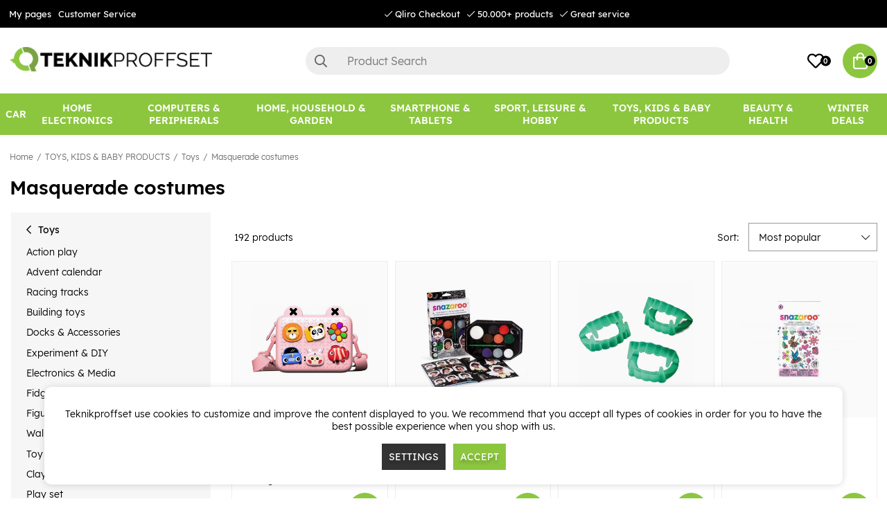

--- FILE ---
content_type: text/html; charset=UTF-8
request_url: https://www.teknikproffset.eu/toys-kids-baby-products/toys/masquerade-costumes
body_size: 87498
content:
<!DOCTYPE html>
<html lang="en">
<head>
	<script nonce="V_AgjsKJEA7sU-WKFk2ogXvSd8wVuFMmnGwpg0PkDvY" type="text/javascript"> var cm_active_categories = [1,2,3]; var cm_preactive_categories = []; var blocked_nodes = {}; var observer = new MutationObserver(function (mutations) { for(var i = 0; i < mutations.length; i++) { var _ref = mutations[i]; var addedNodes = _ref.addedNodes; for(var j = 0; j < addedNodes.length; j++) { var node = addedNodes[j]; if (node.nodeType === 1) { var src = node.src || ''; var type = node.type; var consent_type = ''; if (typeof node.attributes.consent_type !== 'undefined' && typeof node.attributes.consent_type.value !== 'undefined') consent_type = node.attributes.consent_type.value; if (blocked_content_type(consent_type)) { if (typeof blocked_nodes[consent_type] === 'undefined') blocked_nodes[consent_type] = []; var clone; if (node.tagName === 'SCRIPT') { clone = node.cloneNode(true); } else { clone = node; } clone.air_prev = node.previousElementSibling; clone.air_next = node.nextElementSibling; clone.air_parent = node.parentElement; blocked_nodes[consent_type].push(clone); if (node.tagName === 'SCRIPT') node.type = 'javascript/blocked'; node.parentElement.removeChild(node); var beforeScriptExecuteListener = function beforeScriptExecuteListener(event) { event.preventDefault(); }; node.addEventListener('beforescriptexecute', beforeScriptExecuteListener); } else { log_node(node, consent_type); } } } } }); observer.observe(document.documentElement, { childList: true, subtree: true }); var blocked_content_type = function blocked_content_type(consent_type) { var blocked = 0; if ((typeof(cm_active_categories) == "undefined" || cm_active_categories.includes(parseInt(consent_type))) && consent_type && !check_consent(consent_type, "") && consent_type > 1) blocked = 1; return blocked; }; var external_nodes = []; var internal_nodes = []; var inline_nodes = []; var log_node = function log_node(node, consent_type) { if (node.tagName === 'SCRIPT') { if (node.src && (node.src.indexOf(window.location.host) <= -1 || node.src.indexOf(window.location.host) > 10)) { external_nodes.push(node.src); } else if (node.src) { internal_nodes.push(node.src); } else { inline_nodes.push(node.innerHTML); } } }; document.addEventListener("DOMContentLoaded", function() { if (document.querySelector('#cookie_consent')) { init_cookie_consent(); } }); var init_cookie_consent = function init_cookie_consent(force) { var cookie_consent = get_cookie_consent("air_cookie_consent") || ""; var all_signed = 0; var consents = []; if (cookie_consent) { all_signed = 1; consents = JSON.parse(cookie_consent); var elements = document.querySelectorAll('#cookie_consent_manager input[type=checkbox]'); for (let element of elements) { if (typeof(consents[element.value]) == "undefined") all_signed = 0; } } else { var elements = document.querySelectorAll('#cookie_consent_manager input[type=checkbox][prechecked=true]'); for (let element of elements) { element.checked = true; } } if (!all_signed || force) { document.getElementById('cookie_consent').style.display = 'block'; var elements = document.querySelectorAll('#cookie_consent_manager input[type=checkbox]'); for (let element of elements) { if (consents[element.value]) element.checked = consents[element.value]; } init_acm_click_events(); } }; var init_acm_click_events = function() { document.getElementById("cookie_consent_manage").addEventListener("click", function () { let cookie_consent_manager = document.getElementById('cookie_consent_manager'); if (cookie_consent_manager) cookie_consent_manager.style.display = 'block'; let cookie_consent = document.getElementById('cookie_consent'); if (cookie_consent) cookie_consent.classList.add('managing'); document.querySelectorAll(".dimmer2").forEach(item => { item.addEventListener('click', event => { item.classList.add('active') }) }); }); document.getElementById("cookie_consent_manage_rec").addEventListener("click", function () { var elements = document.querySelectorAll('#cookie_consent_manager input[type=checkbox]'); for (let element of elements) { element.checked = true; } document.getElementById("cookie_consent_manager_confirm").dispatchEvent(new Event("click")); }); let cookie_consent_manager_accept = document.getElementById("cookie_consent_manager_accept"); if (cookie_consent_manager_accept) { cookie_consent_manager_accept.addEventListener("click", function () { cm_action(true); }); } document.getElementById("cookie_consent_manager_confirm").addEventListener("click", function () { cm_action(); }); document.querySelectorAll(".cookie_consent_manager_accept_req").forEach(item => { item.addEventListener('click', event => { cm_action(false); }) }); }; var cm_action = function(consent){ let cookie_consent = document.getElementById('cookie_consent'); if (cookie_consent) cookie_consent.style.display = 'none'; let cookie_consent_manager = document.getElementById('cookie_consent_manager'); if (cookie_consent_manager) cookie_consent_manager.style.display = 'none'; document.querySelectorAll(".dimmer2").forEach(item => { item.addEventListener('click', event => { item.classList.remove('active') }) }); var consents = {}; var elements = document.querySelectorAll('#cookie_consent_manager input[type=checkbox]'); for (let element of elements) { consents[element.value] = typeof(consent) !== "undefined" ? consent : element.checked; } consents[1] = true; var cookie_consents = JSON.stringify(consents); set_cookie_consent(cookie_consents); consent_action(cookie_consents); window.dispatchEvent(new Event("acm_change")); }; var set_cookie_consent = function set_cookie_consent(value) { var exdate = new Date(); exdate.setDate(exdate.getDate() + 30); document.cookie = "air_cookie_consent" + "=" + value + "; expires= " + exdate.toUTCString() + "; path=/" + (location.protocol === "https:" ? "; secure" : ""); }; var get_cookie_consent = function get_cookie_consent(name) { var nameEQ = name + "="; var ca = document.cookie.split('; '); for (let c of ca) { if (c.indexOf(nameEQ) === 0) return c.substring(nameEQ.length, c.length); } return null; }; var consent_action = function consent_action(cookie_consent) { var consent_data = JSON.parse(cookie_consent); for(var category_id in consent_data) { if (consent_data[category_id]) { approve_category(category_id); } } }; var approve_category = function(category_id) { if (typeof blocked_nodes[category_id] !== 'undefined') { for (let node of blocked_nodes[category_id]) { if (node.type == "text/javascript") { var script = document.createElement("script"); script.type = "text/javascript"; if (node.src) { script.src = node.src; } else if (node.innerHTML) { script.innerHTML = node.innerHTML; } document.getElementsByTagName("head")[0].appendChild(script); } else if (node.air_prev && node.air_parent) { cm_insertAfter(node, node.air_prev, node.air_parent); } else if (node.air_next && node.air_parent) { node.air_parent.insertBefore(node, node.air_next); } else if (node.air_parent) { node.air_parent.append(node); } } delete blocked_nodes[category_id]; } }; function cm_insertAfter(newNode, existingNode, parent) { parent.insertBefore(newNode, existingNode.nextSibling); } var check_consent = function check_consent(type, cookie_consent) { if (!type) return false; if (!cookie_consent) cookie_consent = get_cookie_consent("air_cookie_consent"); if (!cookie_consent) return (typeof(cm_preactive_categories) == "undefined" || cm_preactive_categories.includes(parseInt(type))); var consents = JSON.parse(cookie_consent); if (typeof(consents[type]) === 'undefined') return false; return consents[type]; }; </script>
	<meta charset="utf-8">
	<title>Masquerade costumes | Teknikproffset.eu</title>
	<meta name="description" content="Masquerade costumes - Toys - TOYS, KIDS & BABY PRODUCTS. Purchase at Teknikproffset.eu.">
	<meta name="keywords" content="">
	<meta name="robots" content="INDEX, FOLLOW">
	<meta name="revisit-after" content="14 days">
	<meta name="distribution" content="global">
	<meta http-equiv="expires" content="0">
	<meta name="theme-color" content="#000000" />
	<!-- disables Compatibility view IE -->
	<meta http-equiv="X-UA-Compatible" content="IE=9; IE=8; IE=7; IE=EDGE" />
	<!-- Responsive and mobile friendly stuff -->
	<meta name="HandheldFriendly" content="True">
	<meta name="viewport" content="initial-scale=1.0, minimum-scale=1.0, width=device-width">
	<meta name="apple-mobile-web-app-capable" content="yes" />
	<link rel="canonical" href="https://www.teknikproffset.eu/toys-kids-baby-products/toys/masquerade-costumes" />
	<meta property="og:url" content="https://www.teknikproffset.eu/toys-kids-baby-products/toys/masquerade-costumes"/>
<meta property="og:title" content="Masquerade costumes"/>


	<link rel="icon" href="/favicon.ico" type="image/x-icon">
	<!-- preload fonts -->
	<link rel="preload" as="font" href="/themes/air_theme_x/design/css/webfonts/open-sans-regular.woff2" onload="this.rel='font'" crossorigin>
	<link rel="preload" as="font" href="/themes/air_theme_x/design/css/webfonts/open-sans-700.woff2" onload="this.rel='font'" crossorigin>
	<link rel="preload" as="font" href="/themes/air_theme_x/design/css/webfonts/fa-light-300.woff2" onload="this.rel='font'" crossorigin>
	<link rel="preload" as="font" href="/themes/air_theme_x/design/css/webfonts/fa-regular-400.woff2" onload="this.rel='font'" crossorigin>
	<link rel="preload" as="font" href="/themes/air_theme_x/design/css/webfonts/fa-solid-900.woff2" onload="this.rel='font'" crossorigin>
	<!-- preload logo -->
	<link rel="preload" as="image" href="/themes/master/design/bilder/teknikproffset_logo.png">

	<script type="text/javascript">
		if(/MSIE \d|Trident.*rv:/.test(navigator.userAgent)){
			document.write('<script src="/themes/air_theme_x/design/script/ie11CustomProperties.js"><\/script><link rel="stylesheet" href="/themes/air_theme_x/design/css/ie.css">');
		}
	</script>

	










<script nonce="V_AgjsKJEA7sU-WKFk2ogXvSd8wVuFMmnGwpg0PkDvY">/** FILE: /themes/default/design/script/jquery.min.3.4.1.js **/
!function(e,t){"use strict";"object"==typeof module&&"object"==typeof module.exports?module.exports=e.document?t(e,!0):function(e){if(!e.document)throw new Error("jQuery requires a window with a document");return t(e)}:t(e)}("undefined"!=typeof window?window:this,function(C,e){"use strict";var t=[],E=C.document,r=Object.getPrototypeOf,s=t.slice,g=t.concat,u=t.push,i=t.indexOf,n={},o=n.toString,v=n.hasOwnProperty,a=v.toString,l=a.call(Object),y={},m=function(e){return"function"==typeof e&&"number"!=typeof e.nodeType},x=function(e){return null!=e&&e===e.window},c={type:!0,src:!0,nonce:!0,noModule:!0};function b(e,t,n){var r,i,o=(n=n||E).createElement("script");if(o.text=e,t)for(r in c)(i=t[r]||t.getAttribute&&t.getAttribute(r))&&o.setAttribute(r,i);n.head.appendChild(o).parentNode.removeChild(o)}function w(e){return null==e?e+"":"object"==typeof e||"function"==typeof e?n[o.call(e)]||"object":typeof e}var f="3.4.1",k=function(e,t){return new k.fn.init(e,t)},p=/^[\s\uFEFF\xA0]+|[\s\uFEFF\xA0]+$/g;function d(e){var t=!!e&&"length"in e&&e.length,n=w(e);return!m(e)&&!x(e)&&("array"===n||0===t||"number"==typeof t&&0<t&&t-1 in e)}k.fn=k.prototype={jquery:f,constructor:k,length:0,toArray:function(){return s.call(this)},get:function(e){return null==e?s.call(this):e<0?this[e+this.length]:this[e]},pushStack:function(e){var t=k.merge(this.constructor(),e);return t.prevObject=this,t},each:function(e){return k.each(this,e)},map:function(n){return this.pushStack(k.map(this,function(e,t){return n.call(e,t,e)}))},slice:function(){return this.pushStack(s.apply(this,arguments))},first:function(){return this.eq(0)},last:function(){return this.eq(-1)},eq:function(e){var t=this.length,n=+e+(e<0?t:0);return this.pushStack(0<=n&&n<t?[this[n]]:[])},end:function(){return this.prevObject||this.constructor()},push:u,sort:t.sort,splice:t.splice},k.extend=k.fn.extend=function(){var e,t,n,r,i,o,a=arguments[0]||{},s=1,u=arguments.length,l=!1;for("boolean"==typeof a&&(l=a,a=arguments[s]||{},s++),"object"==typeof a||m(a)||(a={}),s===u&&(a=this,s--);s<u;s++)if(null!=(e=arguments[s]))for(t in e)r=e[t],"__proto__"!==t&&a!==r&&(l&&r&&(k.isPlainObject(r)||(i=Array.isArray(r)))?(n=a[t],o=i&&!Array.isArray(n)?[]:i||k.isPlainObject(n)?n:{},i=!1,a[t]=k.extend(l,o,r)):void 0!==r&&(a[t]=r));return a},k.extend({expando:"jQuery"+(f+Math.random()).replace(/\D/g,""),isReady:!0,error:function(e){throw new Error(e)},noop:function(){},isPlainObject:function(e){var t,n;return!(!e||"[object Object]"!==o.call(e))&&(!(t=r(e))||"function"==typeof(n=v.call(t,"constructor")&&t.constructor)&&a.call(n)===l)},isEmptyObject:function(e){var t;for(t in e)return!1;return!0},globalEval:function(e,t){b(e,{nonce:t&&t.nonce})},each:function(e,t){var n,r=0;if(d(e)){for(n=e.length;r<n;r++)if(!1===t.call(e[r],r,e[r]))break}else for(r in e)if(!1===t.call(e[r],r,e[r]))break;return e},trim:function(e){return null==e?"":(e+"").replace(p,"")},makeArray:function(e,t){var n=t||[];return null!=e&&(d(Object(e))?k.merge(n,"string"==typeof e?[e]:e):u.call(n,e)),n},inArray:function(e,t,n){return null==t?-1:i.call(t,e,n)},merge:function(e,t){for(var n=+t.length,r=0,i=e.length;r<n;r++)e[i++]=t[r];return e.length=i,e},grep:function(e,t,n){for(var r=[],i=0,o=e.length,a=!n;i<o;i++)!t(e[i],i)!==a&&r.push(e[i]);return r},map:function(e,t,n){var r,i,o=0,a=[];if(d(e))for(r=e.length;o<r;o++)null!=(i=t(e[o],o,n))&&a.push(i);else for(o in e)null!=(i=t(e[o],o,n))&&a.push(i);return g.apply([],a)},guid:1,support:y}),"function"==typeof Symbol&&(k.fn[Symbol.iterator]=t[Symbol.iterator]),k.each("Boolean Number String Function Array Date RegExp Object Error Symbol".split(" "),function(e,t){n["[object "+t+"]"]=t.toLowerCase()});var h=function(n){var e,d,b,o,i,h,f,g,w,u,l,T,C,a,E,v,s,c,y,k="sizzle"+1*new Date,m=n.document,S=0,r=0,p=ue(),x=ue(),N=ue(),A=ue(),D=function(e,t){return e===t&&(l=!0),0},j={}.hasOwnProperty,t=[],q=t.pop,L=t.push,H=t.push,O=t.slice,P=function(e,t){for(var n=0,r=e.length;n<r;n++)if(e[n]===t)return n;return-1},R="checked|selected|async|autofocus|autoplay|controls|defer|disabled|hidden|ismap|loop|multiple|open|readonly|required|scoped",M="[\\x20\\t\\r\\n\\f]",I="(?:\\\\.|[\\w-]|[^\0-\\xa0])+",W="\\["+M+"*("+I+")(?:"+M+"*([*^$|!~]?=)"+M+"*(?:'((?:\\\\.|[^\\\\'])*)'|\"((?:\\\\.|[^\\\\\"])*)\"|("+I+"))|)"+M+"*\\]",$=":("+I+")(?:\\((('((?:\\\\.|[^\\\\'])*)'|\"((?:\\\\.|[^\\\\\"])*)\")|((?:\\\\.|[^\\\\()[\\]]|"+W+")*)|.*)\\)|)",F=new RegExp(M+"+","g"),B=new RegExp("^"+M+"+|((?:^|[^\\\\])(?:\\\\.)*)"+M+"+$","g"),_=new RegExp("^"+M+"*,"+M+"*"),z=new RegExp("^"+M+"*([>+~]|"+M+")"+M+"*"),U=new RegExp(M+"|>"),X=new RegExp($),V=new RegExp("^"+I+"$"),G={ID:new RegExp("^#("+I+")"),CLASS:new RegExp("^\\.("+I+")"),TAG:new RegExp("^("+I+"|[*])"),ATTR:new RegExp("^"+W),PSEUDO:new RegExp("^"+$),CHILD:new RegExp("^:(only|first|last|nth|nth-last)-(child|of-type)(?:\\("+M+"*(even|odd|(([+-]|)(\\d*)n|)"+M+"*(?:([+-]|)"+M+"*(\\d+)|))"+M+"*\\)|)","i"),bool:new RegExp("^(?:"+R+")$","i"),needsContext:new RegExp("^"+M+"*[>+~]|:(even|odd|eq|gt|lt|nth|first|last)(?:\\("+M+"*((?:-\\d)?\\d*)"+M+"*\\)|)(?=[^-]|$)","i")},Y=/HTML$/i,Q=/^(?:input|select|textarea|button)$/i,J=/^h\d$/i,K=/^[^{]+\{\s*\[native \w/,Z=/^(?:#([\w-]+)|(\w+)|\.([\w-]+))$/,ee=/[+~]/,te=new RegExp("\\\\([\\da-f]{1,6}"+M+"?|("+M+")|.)","ig"),ne=function(e,t,n){var r="0x"+t-65536;return r!=r||n?t:r<0?String.fromCharCode(r+65536):String.fromCharCode(r>>10|55296,1023&r|56320)},re=/([\0-\x1f\x7f]|^-?\d)|^-$|[^\0-\x1f\x7f-\uFFFF\w-]/g,ie=function(e,t){return t?"\0"===e?"\ufffd":e.slice(0,-1)+"\\"+e.charCodeAt(e.length-1).toString(16)+" ":"\\"+e},oe=function(){T()},ae=be(function(e){return!0===e.disabled&&"fieldset"===e.nodeName.toLowerCase()},{dir:"parentNode",next:"legend"});try{H.apply(t=O.call(m.childNodes),m.childNodes),t[m.childNodes.length].nodeType}catch(e){H={apply:t.length?function(e,t){L.apply(e,O.call(t))}:function(e,t){var n=e.length,r=0;while(e[n++]=t[r++]);e.length=n-1}}}function se(t,e,n,r){var i,o,a,s,u,l,c,f=e&&e.ownerDocument,p=e?e.nodeType:9;if(n=n||[],"string"!=typeof t||!t||1!==p&&9!==p&&11!==p)return n;if(!r&&((e?e.ownerDocument||e:m)!==C&&T(e),e=e||C,E)){if(11!==p&&(u=Z.exec(t)))if(i=u[1]){if(9===p){if(!(a=e.getElementById(i)))return n;if(a.id===i)return n.push(a),n}else if(f&&(a=f.getElementById(i))&&y(e,a)&&a.id===i)return n.push(a),n}else{if(u[2])return H.apply(n,e.getElementsByTagName(t)),n;if((i=u[3])&&d.getElementsByClassName&&e.getElementsByClassName)return H.apply(n,e.getElementsByClassName(i)),n}if(d.qsa&&!A[t+" "]&&(!v||!v.test(t))&&(1!==p||"object"!==e.nodeName.toLowerCase())){if(c=t,f=e,1===p&&U.test(t)){(s=e.getAttribute("id"))?s=s.replace(re,ie):e.setAttribute("id",s=k),o=(l=h(t)).length;while(o--)l[o]="#"+s+" "+xe(l[o]);c=l.join(","),f=ee.test(t)&&ye(e.parentNode)||e}try{return H.apply(n,f.querySelectorAll(c)),n}catch(e){A(t,!0)}finally{s===k&&e.removeAttribute("id")}}}return g(t.replace(B,"$1"),e,n,r)}function ue(){var r=[];return function e(t,n){return r.push(t+" ")>b.cacheLength&&delete e[r.shift()],e[t+" "]=n}}function le(e){return e[k]=!0,e}function ce(e){var t=C.createElement("fieldset");try{return!!e(t)}catch(e){return!1}finally{t.parentNode&&t.parentNode.removeChild(t),t=null}}function fe(e,t){var n=e.split("|"),r=n.length;while(r--)b.attrHandle[n[r]]=t}function pe(e,t){var n=t&&e,r=n&&1===e.nodeType&&1===t.nodeType&&e.sourceIndex-t.sourceIndex;if(r)return r;if(n)while(n=n.nextSibling)if(n===t)return-1;return e?1:-1}function de(t){return function(e){return"input"===e.nodeName.toLowerCase()&&e.type===t}}function he(n){return function(e){var t=e.nodeName.toLowerCase();return("input"===t||"button"===t)&&e.type===n}}function ge(t){return function(e){return"form"in e?e.parentNode&&!1===e.disabled?"label"in e?"label"in e.parentNode?e.parentNode.disabled===t:e.disabled===t:e.isDisabled===t||e.isDisabled!==!t&&ae(e)===t:e.disabled===t:"label"in e&&e.disabled===t}}function ve(a){return le(function(o){return o=+o,le(function(e,t){var n,r=a([],e.length,o),i=r.length;while(i--)e[n=r[i]]&&(e[n]=!(t[n]=e[n]))})})}function ye(e){return e&&"undefined"!=typeof e.getElementsByTagName&&e}for(e in d=se.support={},i=se.isXML=function(e){var t=e.namespaceURI,n=(e.ownerDocument||e).documentElement;return!Y.test(t||n&&n.nodeName||"HTML")},T=se.setDocument=function(e){var t,n,r=e?e.ownerDocument||e:m;return r!==C&&9===r.nodeType&&r.documentElement&&(a=(C=r).documentElement,E=!i(C),m!==C&&(n=C.defaultView)&&n.top!==n&&(n.addEventListener?n.addEventListener("unload",oe,!1):n.attachEvent&&n.attachEvent("onunload",oe)),d.attributes=ce(function(e){return e.className="i",!e.getAttribute("className")}),d.getElementsByTagName=ce(function(e){return e.appendChild(C.createComment("")),!e.getElementsByTagName("*").length}),d.getElementsByClassName=K.test(C.getElementsByClassName),d.getById=ce(function(e){return a.appendChild(e).id=k,!C.getElementsByName||!C.getElementsByName(k).length}),d.getById?(b.filter.ID=function(e){var t=e.replace(te,ne);return function(e){return e.getAttribute("id")===t}},b.find.ID=function(e,t){if("undefined"!=typeof t.getElementById&&E){var n=t.getElementById(e);return n?[n]:[]}}):(b.filter.ID=function(e){var n=e.replace(te,ne);return function(e){var t="undefined"!=typeof e.getAttributeNode&&e.getAttributeNode("id");return t&&t.value===n}},b.find.ID=function(e,t){if("undefined"!=typeof t.getElementById&&E){var n,r,i,o=t.getElementById(e);if(o){if((n=o.getAttributeNode("id"))&&n.value===e)return[o];i=t.getElementsByName(e),r=0;while(o=i[r++])if((n=o.getAttributeNode("id"))&&n.value===e)return[o]}return[]}}),b.find.TAG=d.getElementsByTagName?function(e,t){return"undefined"!=typeof t.getElementsByTagName?t.getElementsByTagName(e):d.qsa?t.querySelectorAll(e):void 0}:function(e,t){var n,r=[],i=0,o=t.getElementsByTagName(e);if("*"===e){while(n=o[i++])1===n.nodeType&&r.push(n);return r}return o},b.find.CLASS=d.getElementsByClassName&&function(e,t){if("undefined"!=typeof t.getElementsByClassName&&E)return t.getElementsByClassName(e)},s=[],v=[],(d.qsa=K.test(C.querySelectorAll))&&(ce(function(e){a.appendChild(e).innerHTML="<a id='"+k+"'></a><select id='"+k+"-\r\\' msallowcapture=''><option selected=''></option></select>",e.querySelectorAll("[msallowcapture^='']").length&&v.push("[*^$]="+M+"*(?:''|\"\")"),e.querySelectorAll("[selected]").length||v.push("\\["+M+"*(?:value|"+R+")"),e.querySelectorAll("[id~="+k+"-]").length||v.push("~="),e.querySelectorAll(":checked").length||v.push(":checked"),e.querySelectorAll("a#"+k+"+*").length||v.push(".#.+[+~]")}),ce(function(e){e.innerHTML="<a href='' disabled='disabled'></a><select disabled='disabled'><option/></select>";var t=C.createElement("input");t.setAttribute("type","hidden"),e.appendChild(t).setAttribute("name","D"),e.querySelectorAll("[name=d]").length&&v.push("name"+M+"*[*^$|!~]?="),2!==e.querySelectorAll(":enabled").length&&v.push(":enabled",":disabled"),a.appendChild(e).disabled=!0,2!==e.querySelectorAll(":disabled").length&&v.push(":enabled",":disabled"),e.querySelectorAll("*,:x"),v.push(",.*:")})),(d.matchesSelector=K.test(c=a.matches||a.webkitMatchesSelector||a.mozMatchesSelector||a.oMatchesSelector||a.msMatchesSelector))&&ce(function(e){d.disconnectedMatch=c.call(e,"*"),c.call(e,"[s!='']:x"),s.push("!=",$)}),v=v.length&&new RegExp(v.join("|")),s=s.length&&new RegExp(s.join("|")),t=K.test(a.compareDocumentPosition),y=t||K.test(a.contains)?function(e,t){var n=9===e.nodeType?e.documentElement:e,r=t&&t.parentNode;return e===r||!(!r||1!==r.nodeType||!(n.contains?n.contains(r):e.compareDocumentPosition&&16&e.compareDocumentPosition(r)))}:function(e,t){if(t)while(t=t.parentNode)if(t===e)return!0;return!1},D=t?function(e,t){if(e===t)return l=!0,0;var n=!e.compareDocumentPosition-!t.compareDocumentPosition;return n||(1&(n=(e.ownerDocument||e)===(t.ownerDocument||t)?e.compareDocumentPosition(t):1)||!d.sortDetached&&t.compareDocumentPosition(e)===n?e===C||e.ownerDocument===m&&y(m,e)?-1:t===C||t.ownerDocument===m&&y(m,t)?1:u?P(u,e)-P(u,t):0:4&n?-1:1)}:function(e,t){if(e===t)return l=!0,0;var n,r=0,i=e.parentNode,o=t.parentNode,a=[e],s=[t];if(!i||!o)return e===C?-1:t===C?1:i?-1:o?1:u?P(u,e)-P(u,t):0;if(i===o)return pe(e,t);n=e;while(n=n.parentNode)a.unshift(n);n=t;while(n=n.parentNode)s.unshift(n);while(a[r]===s[r])r++;return r?pe(a[r],s[r]):a[r]===m?-1:s[r]===m?1:0}),C},se.matches=function(e,t){return se(e,null,null,t)},se.matchesSelector=function(e,t){if((e.ownerDocument||e)!==C&&T(e),d.matchesSelector&&E&&!A[t+" "]&&(!s||!s.test(t))&&(!v||!v.test(t)))try{var n=c.call(e,t);if(n||d.disconnectedMatch||e.document&&11!==e.document.nodeType)return n}catch(e){A(t,!0)}return 0<se(t,C,null,[e]).length},se.contains=function(e,t){return(e.ownerDocument||e)!==C&&T(e),y(e,t)},se.attr=function(e,t){(e.ownerDocument||e)!==C&&T(e);var n=b.attrHandle[t.toLowerCase()],r=n&&j.call(b.attrHandle,t.toLowerCase())?n(e,t,!E):void 0;return void 0!==r?r:d.attributes||!E?e.getAttribute(t):(r=e.getAttributeNode(t))&&r.specified?r.value:null},se.escape=function(e){return(e+"").replace(re,ie)},se.error=function(e){throw new Error("Syntax error, unrecognized expression: "+e)},se.uniqueSort=function(e){var t,n=[],r=0,i=0;if(l=!d.detectDuplicates,u=!d.sortStable&&e.slice(0),e.sort(D),l){while(t=e[i++])t===e[i]&&(r=n.push(i));while(r--)e.splice(n[r],1)}return u=null,e},o=se.getText=function(e){var t,n="",r=0,i=e.nodeType;if(i){if(1===i||9===i||11===i){if("string"==typeof e.textContent)return e.textContent;for(e=e.firstChild;e;e=e.nextSibling)n+=o(e)}else if(3===i||4===i)return e.nodeValue}else while(t=e[r++])n+=o(t);return n},(b=se.selectors={cacheLength:50,createPseudo:le,match:G,attrHandle:{},find:{},relative:{">":{dir:"parentNode",first:!0}," ":{dir:"parentNode"},"+":{dir:"previousSibling",first:!0},"~":{dir:"previousSibling"}},preFilter:{ATTR:function(e){return e[1]=e[1].replace(te,ne),e[3]=(e[3]||e[4]||e[5]||"").replace(te,ne),"~="===e[2]&&(e[3]=" "+e[3]+" "),e.slice(0,4)},CHILD:function(e){return e[1]=e[1].toLowerCase(),"nth"===e[1].slice(0,3)?(e[3]||se.error(e[0]),e[4]=+(e[4]?e[5]+(e[6]||1):2*("even"===e[3]||"odd"===e[3])),e[5]=+(e[7]+e[8]||"odd"===e[3])):e[3]&&se.error(e[0]),e},PSEUDO:function(e){var t,n=!e[6]&&e[2];return G.CHILD.test(e[0])?null:(e[3]?e[2]=e[4]||e[5]||"":n&&X.test(n)&&(t=h(n,!0))&&(t=n.indexOf(")",n.length-t)-n.length)&&(e[0]=e[0].slice(0,t),e[2]=n.slice(0,t)),e.slice(0,3))}},filter:{TAG:function(e){var t=e.replace(te,ne).toLowerCase();return"*"===e?function(){return!0}:function(e){return e.nodeName&&e.nodeName.toLowerCase()===t}},CLASS:function(e){var t=p[e+" "];return t||(t=new RegExp("(^|"+M+")"+e+"("+M+"|$)"))&&p(e,function(e){return t.test("string"==typeof e.className&&e.className||"undefined"!=typeof e.getAttribute&&e.getAttribute("class")||"")})},ATTR:function(n,r,i){return function(e){var t=se.attr(e,n);return null==t?"!="===r:!r||(t+="","="===r?t===i:"!="===r?t!==i:"^="===r?i&&0===t.indexOf(i):"*="===r?i&&-1<t.indexOf(i):"$="===r?i&&t.slice(-i.length)===i:"~="===r?-1<(" "+t.replace(F," ")+" ").indexOf(i):"|="===r&&(t===i||t.slice(0,i.length+1)===i+"-"))}},CHILD:function(h,e,t,g,v){var y="nth"!==h.slice(0,3),m="last"!==h.slice(-4),x="of-type"===e;return 1===g&&0===v?function(e){return!!e.parentNode}:function(e,t,n){var r,i,o,a,s,u,l=y!==m?"nextSibling":"previousSibling",c=e.parentNode,f=x&&e.nodeName.toLowerCase(),p=!n&&!x,d=!1;if(c){if(y){while(l){a=e;while(a=a[l])if(x?a.nodeName.toLowerCase()===f:1===a.nodeType)return!1;u=l="only"===h&&!u&&"nextSibling"}return!0}if(u=[m?c.firstChild:c.lastChild],m&&p){d=(s=(r=(i=(o=(a=c)[k]||(a[k]={}))[a.uniqueID]||(o[a.uniqueID]={}))[h]||[])[0]===S&&r[1])&&r[2],a=s&&c.childNodes[s];while(a=++s&&a&&a[l]||(d=s=0)||u.pop())if(1===a.nodeType&&++d&&a===e){i[h]=[S,s,d];break}}else if(p&&(d=s=(r=(i=(o=(a=e)[k]||(a[k]={}))[a.uniqueID]||(o[a.uniqueID]={}))[h]||[])[0]===S&&r[1]),!1===d)while(a=++s&&a&&a[l]||(d=s=0)||u.pop())if((x?a.nodeName.toLowerCase()===f:1===a.nodeType)&&++d&&(p&&((i=(o=a[k]||(a[k]={}))[a.uniqueID]||(o[a.uniqueID]={}))[h]=[S,d]),a===e))break;return(d-=v)===g||d%g==0&&0<=d/g}}},PSEUDO:function(e,o){var t,a=b.pseudos[e]||b.setFilters[e.toLowerCase()]||se.error("unsupported pseudo: "+e);return a[k]?a(o):1<a.length?(t=[e,e,"",o],b.setFilters.hasOwnProperty(e.toLowerCase())?le(function(e,t){var n,r=a(e,o),i=r.length;while(i--)e[n=P(e,r[i])]=!(t[n]=r[i])}):function(e){return a(e,0,t)}):a}},pseudos:{not:le(function(e){var r=[],i=[],s=f(e.replace(B,"$1"));return s[k]?le(function(e,t,n,r){var i,o=s(e,null,r,[]),a=e.length;while(a--)(i=o[a])&&(e[a]=!(t[a]=i))}):function(e,t,n){return r[0]=e,s(r,null,n,i),r[0]=null,!i.pop()}}),has:le(function(t){return function(e){return 0<se(t,e).length}}),contains:le(function(t){return t=t.replace(te,ne),function(e){return-1<(e.textContent||o(e)).indexOf(t)}}),lang:le(function(n){return V.test(n||"")||se.error("unsupported lang: "+n),n=n.replace(te,ne).toLowerCase(),function(e){var t;do{if(t=E?e.lang:e.getAttribute("xml:lang")||e.getAttribute("lang"))return(t=t.toLowerCase())===n||0===t.indexOf(n+"-")}while((e=e.parentNode)&&1===e.nodeType);return!1}}),target:function(e){var t=n.location&&n.location.hash;return t&&t.slice(1)===e.id},root:function(e){return e===a},focus:function(e){return e===C.activeElement&&(!C.hasFocus||C.hasFocus())&&!!(e.type||e.href||~e.tabIndex)},enabled:ge(!1),disabled:ge(!0),checked:function(e){var t=e.nodeName.toLowerCase();return"input"===t&&!!e.checked||"option"===t&&!!e.selected},selected:function(e){return e.parentNode&&e.parentNode.selectedIndex,!0===e.selected},empty:function(e){for(e=e.firstChild;e;e=e.nextSibling)if(e.nodeType<6)return!1;return!0},parent:function(e){return!b.pseudos.empty(e)},header:function(e){return J.test(e.nodeName)},input:function(e){return Q.test(e.nodeName)},button:function(e){var t=e.nodeName.toLowerCase();return"input"===t&&"button"===e.type||"button"===t},text:function(e){var t;return"input"===e.nodeName.toLowerCase()&&"text"===e.type&&(null==(t=e.getAttribute("type"))||"text"===t.toLowerCase())},first:ve(function(){return[0]}),last:ve(function(e,t){return[t-1]}),eq:ve(function(e,t,n){return[n<0?n+t:n]}),even:ve(function(e,t){for(var n=0;n<t;n+=2)e.push(n);return e}),odd:ve(function(e,t){for(var n=1;n<t;n+=2)e.push(n);return e}),lt:ve(function(e,t,n){for(var r=n<0?n+t:t<n?t:n;0<=--r;)e.push(r);return e}),gt:ve(function(e,t,n){for(var r=n<0?n+t:n;++r<t;)e.push(r);return e})}}).pseudos.nth=b.pseudos.eq,{radio:!0,checkbox:!0,file:!0,password:!0,image:!0})b.pseudos[e]=de(e);for(e in{submit:!0,reset:!0})b.pseudos[e]=he(e);function me(){}function xe(e){for(var t=0,n=e.length,r="";t<n;t++)r+=e[t].value;return r}function be(s,e,t){var u=e.dir,l=e.next,c=l||u,f=t&&"parentNode"===c,p=r++;return e.first?function(e,t,n){while(e=e[u])if(1===e.nodeType||f)return s(e,t,n);return!1}:function(e,t,n){var r,i,o,a=[S,p];if(n){while(e=e[u])if((1===e.nodeType||f)&&s(e,t,n))return!0}else while(e=e[u])if(1===e.nodeType||f)if(i=(o=e[k]||(e[k]={}))[e.uniqueID]||(o[e.uniqueID]={}),l&&l===e.nodeName.toLowerCase())e=e[u]||e;else{if((r=i[c])&&r[0]===S&&r[1]===p)return a[2]=r[2];if((i[c]=a)[2]=s(e,t,n))return!0}return!1}}function we(i){return 1<i.length?function(e,t,n){var r=i.length;while(r--)if(!i[r](e,t,n))return!1;return!0}:i[0]}function Te(e,t,n,r,i){for(var o,a=[],s=0,u=e.length,l=null!=t;s<u;s++)(o=e[s])&&(n&&!n(o,r,i)||(a.push(o),l&&t.push(s)));return a}function Ce(d,h,g,v,y,e){return v&&!v[k]&&(v=Ce(v)),y&&!y[k]&&(y=Ce(y,e)),le(function(e,t,n,r){var i,o,a,s=[],u=[],l=t.length,c=e||function(e,t,n){for(var r=0,i=t.length;r<i;r++)se(e,t[r],n);return n}(h||"*",n.nodeType?[n]:n,[]),f=!d||!e&&h?c:Te(c,s,d,n,r),p=g?y||(e?d:l||v)?[]:t:f;if(g&&g(f,p,n,r),v){i=Te(p,u),v(i,[],n,r),o=i.length;while(o--)(a=i[o])&&(p[u[o]]=!(f[u[o]]=a))}if(e){if(y||d){if(y){i=[],o=p.length;while(o--)(a=p[o])&&i.push(f[o]=a);y(null,p=[],i,r)}o=p.length;while(o--)(a=p[o])&&-1<(i=y?P(e,a):s[o])&&(e[i]=!(t[i]=a))}}else p=Te(p===t?p.splice(l,p.length):p),y?y(null,t,p,r):H.apply(t,p)})}function Ee(e){for(var i,t,n,r=e.length,o=b.relative[e[0].type],a=o||b.relative[" "],s=o?1:0,u=be(function(e){return e===i},a,!0),l=be(function(e){return-1<P(i,e)},a,!0),c=[function(e,t,n){var r=!o&&(n||t!==w)||((i=t).nodeType?u(e,t,n):l(e,t,n));return i=null,r}];s<r;s++)if(t=b.relative[e[s].type])c=[be(we(c),t)];else{if((t=b.filter[e[s].type].apply(null,e[s].matches))[k]){for(n=++s;n<r;n++)if(b.relative[e[n].type])break;return Ce(1<s&&we(c),1<s&&xe(e.slice(0,s-1).concat({value:" "===e[s-2].type?"*":""})).replace(B,"$1"),t,s<n&&Ee(e.slice(s,n)),n<r&&Ee(e=e.slice(n)),n<r&&xe(e))}c.push(t)}return we(c)}return me.prototype=b.filters=b.pseudos,b.setFilters=new me,h=se.tokenize=function(e,t){var n,r,i,o,a,s,u,l=x[e+" "];if(l)return t?0:l.slice(0);a=e,s=[],u=b.preFilter;while(a){for(o in n&&!(r=_.exec(a))||(r&&(a=a.slice(r[0].length)||a),s.push(i=[])),n=!1,(r=z.exec(a))&&(n=r.shift(),i.push({value:n,type:r[0].replace(B," ")}),a=a.slice(n.length)),b.filter)!(r=G[o].exec(a))||u[o]&&!(r=u[o](r))||(n=r.shift(),i.push({value:n,type:o,matches:r}),a=a.slice(n.length));if(!n)break}return t?a.length:a?se.error(e):x(e,s).slice(0)},f=se.compile=function(e,t){var n,v,y,m,x,r,i=[],o=[],a=N[e+" "];if(!a){t||(t=h(e)),n=t.length;while(n--)(a=Ee(t[n]))[k]?i.push(a):o.push(a);(a=N(e,(v=o,m=0<(y=i).length,x=0<v.length,r=function(e,t,n,r,i){var o,a,s,u=0,l="0",c=e&&[],f=[],p=w,d=e||x&&b.find.TAG("*",i),h=S+=null==p?1:Math.random()||.1,g=d.length;for(i&&(w=t===C||t||i);l!==g&&null!=(o=d[l]);l++){if(x&&o){a=0,t||o.ownerDocument===C||(T(o),n=!E);while(s=v[a++])if(s(o,t||C,n)){r.push(o);break}i&&(S=h)}m&&((o=!s&&o)&&u--,e&&c.push(o))}if(u+=l,m&&l!==u){a=0;while(s=y[a++])s(c,f,t,n);if(e){if(0<u)while(l--)c[l]||f[l]||(f[l]=q.call(r));f=Te(f)}H.apply(r,f),i&&!e&&0<f.length&&1<u+y.length&&se.uniqueSort(r)}return i&&(S=h,w=p),c},m?le(r):r))).selector=e}return a},g=se.select=function(e,t,n,r){var i,o,a,s,u,l="function"==typeof e&&e,c=!r&&h(e=l.selector||e);if(n=n||[],1===c.length){if(2<(o=c[0]=c[0].slice(0)).length&&"ID"===(a=o[0]).type&&9===t.nodeType&&E&&b.relative[o[1].type]){if(!(t=(b.find.ID(a.matches[0].replace(te,ne),t)||[])[0]))return n;l&&(t=t.parentNode),e=e.slice(o.shift().value.length)}i=G.needsContext.test(e)?0:o.length;while(i--){if(a=o[i],b.relative[s=a.type])break;if((u=b.find[s])&&(r=u(a.matches[0].replace(te,ne),ee.test(o[0].type)&&ye(t.parentNode)||t))){if(o.splice(i,1),!(e=r.length&&xe(o)))return H.apply(n,r),n;break}}}return(l||f(e,c))(r,t,!E,n,!t||ee.test(e)&&ye(t.parentNode)||t),n},d.sortStable=k.split("").sort(D).join("")===k,d.detectDuplicates=!!l,T(),d.sortDetached=ce(function(e){return 1&e.compareDocumentPosition(C.createElement("fieldset"))}),ce(function(e){return e.innerHTML="<a href='#'></a>","#"===e.firstChild.getAttribute("href")})||fe("type|href|height|width",function(e,t,n){if(!n)return e.getAttribute(t,"type"===t.toLowerCase()?1:2)}),d.attributes&&ce(function(e){return e.innerHTML="<input/>",e.firstChild.setAttribute("value",""),""===e.firstChild.getAttribute("value")})||fe("value",function(e,t,n){if(!n&&"input"===e.nodeName.toLowerCase())return e.defaultValue}),ce(function(e){return null==e.getAttribute("disabled")})||fe(R,function(e,t,n){var r;if(!n)return!0===e[t]?t.toLowerCase():(r=e.getAttributeNode(t))&&r.specified?r.value:null}),se}(C);k.find=h,k.expr=h.selectors,k.expr[":"]=k.expr.pseudos,k.uniqueSort=k.unique=h.uniqueSort,k.text=h.getText,k.isXMLDoc=h.isXML,k.contains=h.contains,k.escapeSelector=h.escape;var T=function(e,t,n){var r=[],i=void 0!==n;while((e=e[t])&&9!==e.nodeType)if(1===e.nodeType){if(i&&k(e).is(n))break;r.push(e)}return r},S=function(e,t){for(var n=[];e;e=e.nextSibling)1===e.nodeType&&e!==t&&n.push(e);return n},N=k.expr.match.needsContext;function A(e,t){return e.nodeName&&e.nodeName.toLowerCase()===t.toLowerCase()}var D=/^<([a-z][^\/\0>:\x20\t\r\n\f]*)[\x20\t\r\n\f]*\/?>(?:<\/\1>|)$/i;function j(e,n,r){return m(n)?k.grep(e,function(e,t){return!!n.call(e,t,e)!==r}):n.nodeType?k.grep(e,function(e){return e===n!==r}):"string"!=typeof n?k.grep(e,function(e){return-1<i.call(n,e)!==r}):k.filter(n,e,r)}k.filter=function(e,t,n){var r=t[0];return n&&(e=":not("+e+")"),1===t.length&&1===r.nodeType?k.find.matchesSelector(r,e)?[r]:[]:k.find.matches(e,k.grep(t,function(e){return 1===e.nodeType}))},k.fn.extend({find:function(e){var t,n,r=this.length,i=this;if("string"!=typeof e)return this.pushStack(k(e).filter(function(){for(t=0;t<r;t++)if(k.contains(i[t],this))return!0}));for(n=this.pushStack([]),t=0;t<r;t++)k.find(e,i[t],n);return 1<r?k.uniqueSort(n):n},filter:function(e){return this.pushStack(j(this,e||[],!1))},not:function(e){return this.pushStack(j(this,e||[],!0))},is:function(e){return!!j(this,"string"==typeof e&&N.test(e)?k(e):e||[],!1).length}});var q,L=/^(?:\s*(<[\w\W]+>)[^>]*|#([\w-]+))$/;(k.fn.init=function(e,t,n){var r,i;if(!e)return this;if(n=n||q,"string"==typeof e){if(!(r="<"===e[0]&&">"===e[e.length-1]&&3<=e.length?[null,e,null]:L.exec(e))||!r[1]&&t)return!t||t.jquery?(t||n).find(e):this.constructor(t).find(e);if(r[1]){if(t=t instanceof k?t[0]:t,k.merge(this,k.parseHTML(r[1],t&&t.nodeType?t.ownerDocument||t:E,!0)),D.test(r[1])&&k.isPlainObject(t))for(r in t)m(this[r])?this[r](t[r]):this.attr(r,t[r]);return this}return(i=E.getElementById(r[2]))&&(this[0]=i,this.length=1),this}return e.nodeType?(this[0]=e,this.length=1,this):m(e)?void 0!==n.ready?n.ready(e):e(k):k.makeArray(e,this)}).prototype=k.fn,q=k(E);var H=/^(?:parents|prev(?:Until|All))/,O={children:!0,contents:!0,next:!0,prev:!0};function P(e,t){while((e=e[t])&&1!==e.nodeType);return e}k.fn.extend({has:function(e){var t=k(e,this),n=t.length;return this.filter(function(){for(var e=0;e<n;e++)if(k.contains(this,t[e]))return!0})},closest:function(e,t){var n,r=0,i=this.length,o=[],a="string"!=typeof e&&k(e);if(!N.test(e))for(;r<i;r++)for(n=this[r];n&&n!==t;n=n.parentNode)if(n.nodeType<11&&(a?-1<a.index(n):1===n.nodeType&&k.find.matchesSelector(n,e))){o.push(n);break}return this.pushStack(1<o.length?k.uniqueSort(o):o)},index:function(e){return e?"string"==typeof e?i.call(k(e),this[0]):i.call(this,e.jquery?e[0]:e):this[0]&&this[0].parentNode?this.first().prevAll().length:-1},add:function(e,t){return this.pushStack(k.uniqueSort(k.merge(this.get(),k(e,t))))},addBack:function(e){return this.add(null==e?this.prevObject:this.prevObject.filter(e))}}),k.each({parent:function(e){var t=e.parentNode;return t&&11!==t.nodeType?t:null},parents:function(e){return T(e,"parentNode")},parentsUntil:function(e,t,n){return T(e,"parentNode",n)},next:function(e){return P(e,"nextSibling")},prev:function(e){return P(e,"previousSibling")},nextAll:function(e){return T(e,"nextSibling")},prevAll:function(e){return T(e,"previousSibling")},nextUntil:function(e,t,n){return T(e,"nextSibling",n)},prevUntil:function(e,t,n){return T(e,"previousSibling",n)},siblings:function(e){return S((e.parentNode||{}).firstChild,e)},children:function(e){return S(e.firstChild)},contents:function(e){return"undefined"!=typeof e.contentDocument?e.contentDocument:(A(e,"template")&&(e=e.content||e),k.merge([],e.childNodes))}},function(r,i){k.fn[r]=function(e,t){var n=k.map(this,i,e);return"Until"!==r.slice(-5)&&(t=e),t&&"string"==typeof t&&(n=k.filter(t,n)),1<this.length&&(O[r]||k.uniqueSort(n),H.test(r)&&n.reverse()),this.pushStack(n)}});var R=/[^\x20\t\r\n\f]+/g;function M(e){return e}function I(e){throw e}function W(e,t,n,r){var i;try{e&&m(i=e.promise)?i.call(e).done(t).fail(n):e&&m(i=e.then)?i.call(e,t,n):t.apply(void 0,[e].slice(r))}catch(e){n.apply(void 0,[e])}}k.Callbacks=function(r){var e,n;r="string"==typeof r?(e=r,n={},k.each(e.match(R)||[],function(e,t){n[t]=!0}),n):k.extend({},r);var i,t,o,a,s=[],u=[],l=-1,c=function(){for(a=a||r.once,o=i=!0;u.length;l=-1){t=u.shift();while(++l<s.length)!1===s[l].apply(t[0],t[1])&&r.stopOnFalse&&(l=s.length,t=!1)}r.memory||(t=!1),i=!1,a&&(s=t?[]:"")},f={add:function(){return s&&(t&&!i&&(l=s.length-1,u.push(t)),function n(e){k.each(e,function(e,t){m(t)?r.unique&&f.has(t)||s.push(t):t&&t.length&&"string"!==w(t)&&n(t)})}(arguments),t&&!i&&c()),this},remove:function(){return k.each(arguments,function(e,t){var n;while(-1<(n=k.inArray(t,s,n)))s.splice(n,1),n<=l&&l--}),this},has:function(e){return e?-1<k.inArray(e,s):0<s.length},empty:function(){return s&&(s=[]),this},disable:function(){return a=u=[],s=t="",this},disabled:function(){return!s},lock:function(){return a=u=[],t||i||(s=t=""),this},locked:function(){return!!a},fireWith:function(e,t){return a||(t=[e,(t=t||[]).slice?t.slice():t],u.push(t),i||c()),this},fire:function(){return f.fireWith(this,arguments),this},fired:function(){return!!o}};return f},k.extend({Deferred:function(e){var o=[["notify","progress",k.Callbacks("memory"),k.Callbacks("memory"),2],["resolve","done",k.Callbacks("once memory"),k.Callbacks("once memory"),0,"resolved"],["reject","fail",k.Callbacks("once memory"),k.Callbacks("once memory"),1,"rejected"]],i="pending",a={state:function(){return i},always:function(){return s.done(arguments).fail(arguments),this},"catch":function(e){return a.then(null,e)},pipe:function(){var i=arguments;return k.Deferred(function(r){k.each(o,function(e,t){var n=m(i[t[4]])&&i[t[4]];s[t[1]](function(){var e=n&&n.apply(this,arguments);e&&m(e.promise)?e.promise().progress(r.notify).done(r.resolve).fail(r.reject):r[t[0]+"With"](this,n?[e]:arguments)})}),i=null}).promise()},then:function(t,n,r){var u=0;function l(i,o,a,s){return function(){var n=this,r=arguments,e=function(){var e,t;if(!(i<u)){if((e=a.apply(n,r))===o.promise())throw new TypeError("Thenable self-resolution");t=e&&("object"==typeof e||"function"==typeof e)&&e.then,m(t)?s?t.call(e,l(u,o,M,s),l(u,o,I,s)):(u++,t.call(e,l(u,o,M,s),l(u,o,I,s),l(u,o,M,o.notifyWith))):(a!==M&&(n=void 0,r=[e]),(s||o.resolveWith)(n,r))}},t=s?e:function(){try{e()}catch(e){k.Deferred.exceptionHook&&k.Deferred.exceptionHook(e,t.stackTrace),u<=i+1&&(a!==I&&(n=void 0,r=[e]),o.rejectWith(n,r))}};i?t():(k.Deferred.getStackHook&&(t.stackTrace=k.Deferred.getStackHook()),C.setTimeout(t))}}return k.Deferred(function(e){o[0][3].add(l(0,e,m(r)?r:M,e.notifyWith)),o[1][3].add(l(0,e,m(t)?t:M)),o[2][3].add(l(0,e,m(n)?n:I))}).promise()},promise:function(e){return null!=e?k.extend(e,a):a}},s={};return k.each(o,function(e,t){var n=t[2],r=t[5];a[t[1]]=n.add,r&&n.add(function(){i=r},o[3-e][2].disable,o[3-e][3].disable,o[0][2].lock,o[0][3].lock),n.add(t[3].fire),s[t[0]]=function(){return s[t[0]+"With"](this===s?void 0:this,arguments),this},s[t[0]+"With"]=n.fireWith}),a.promise(s),e&&e.call(s,s),s},when:function(e){var n=arguments.length,t=n,r=Array(t),i=s.call(arguments),o=k.Deferred(),a=function(t){return function(e){r[t]=this,i[t]=1<arguments.length?s.call(arguments):e,--n||o.resolveWith(r,i)}};if(n<=1&&(W(e,o.done(a(t)).resolve,o.reject,!n),"pending"===o.state()||m(i[t]&&i[t].then)))return o.then();while(t--)W(i[t],a(t),o.reject);return o.promise()}});var $=/^(Eval|Internal|Range|Reference|Syntax|Type|URI)Error$/;k.Deferred.exceptionHook=function(e,t){C.console&&C.console.warn&&e&&$.test(e.name)&&C.console.warn("jQuery.Deferred exception: "+e.message,e.stack,t)},k.readyException=function(e){C.setTimeout(function(){throw e})};var F=k.Deferred();function B(){E.removeEventListener("DOMContentLoaded",B),C.removeEventListener("load",B),k.ready()}k.fn.ready=function(e){return F.then(e)["catch"](function(e){k.readyException(e)}),this},k.extend({isReady:!1,readyWait:1,ready:function(e){(!0===e?--k.readyWait:k.isReady)||(k.isReady=!0)!==e&&0<--k.readyWait||F.resolveWith(E,[k])}}),k.ready.then=F.then,"complete"===E.readyState||"loading"!==E.readyState&&!E.documentElement.doScroll?C.setTimeout(k.ready):(E.addEventListener("DOMContentLoaded",B),C.addEventListener("load",B));var _=function(e,t,n,r,i,o,a){var s=0,u=e.length,l=null==n;if("object"===w(n))for(s in i=!0,n)_(e,t,s,n[s],!0,o,a);else if(void 0!==r&&(i=!0,m(r)||(a=!0),l&&(a?(t.call(e,r),t=null):(l=t,t=function(e,t,n){return l.call(k(e),n)})),t))for(;s<u;s++)t(e[s],n,a?r:r.call(e[s],s,t(e[s],n)));return i?e:l?t.call(e):u?t(e[0],n):o},z=/^-ms-/,U=/-([a-z])/g;function X(e,t){return t.toUpperCase()}function V(e){return e.replace(z,"ms-").replace(U,X)}var G=function(e){return 1===e.nodeType||9===e.nodeType||!+e.nodeType};function Y(){this.expando=k.expando+Y.uid++}Y.uid=1,Y.prototype={cache:function(e){var t=e[this.expando];return t||(t={},G(e)&&(e.nodeType?e[this.expando]=t:Object.defineProperty(e,this.expando,{value:t,configurable:!0}))),t},set:function(e,t,n){var r,i=this.cache(e);if("string"==typeof t)i[V(t)]=n;else for(r in t)i[V(r)]=t[r];return i},get:function(e,t){return void 0===t?this.cache(e):e[this.expando]&&e[this.expando][V(t)]},access:function(e,t,n){return void 0===t||t&&"string"==typeof t&&void 0===n?this.get(e,t):(this.set(e,t,n),void 0!==n?n:t)},remove:function(e,t){var n,r=e[this.expando];if(void 0!==r){if(void 0!==t){n=(t=Array.isArray(t)?t.map(V):(t=V(t))in r?[t]:t.match(R)||[]).length;while(n--)delete r[t[n]]}(void 0===t||k.isEmptyObject(r))&&(e.nodeType?e[this.expando]=void 0:delete e[this.expando])}},hasData:function(e){var t=e[this.expando];return void 0!==t&&!k.isEmptyObject(t)}};var Q=new Y,J=new Y,K=/^(?:\{[\w\W]*\}|\[[\w\W]*\])$/,Z=/[A-Z]/g;function ee(e,t,n){var r,i;if(void 0===n&&1===e.nodeType)if(r="data-"+t.replace(Z,"-$&").toLowerCase(),"string"==typeof(n=e.getAttribute(r))){try{n="true"===(i=n)||"false"!==i&&("null"===i?null:i===+i+""?+i:K.test(i)?JSON.parse(i):i)}catch(e){}J.set(e,t,n)}else n=void 0;return n}k.extend({hasData:function(e){return J.hasData(e)||Q.hasData(e)},data:function(e,t,n){return J.access(e,t,n)},removeData:function(e,t){J.remove(e,t)},_data:function(e,t,n){return Q.access(e,t,n)},_removeData:function(e,t){Q.remove(e,t)}}),k.fn.extend({data:function(n,e){var t,r,i,o=this[0],a=o&&o.attributes;if(void 0===n){if(this.length&&(i=J.get(o),1===o.nodeType&&!Q.get(o,"hasDataAttrs"))){t=a.length;while(t--)a[t]&&0===(r=a[t].name).indexOf("data-")&&(r=V(r.slice(5)),ee(o,r,i[r]));Q.set(o,"hasDataAttrs",!0)}return i}return"object"==typeof n?this.each(function(){J.set(this,n)}):_(this,function(e){var t;if(o&&void 0===e)return void 0!==(t=J.get(o,n))?t:void 0!==(t=ee(o,n))?t:void 0;this.each(function(){J.set(this,n,e)})},null,e,1<arguments.length,null,!0)},removeData:function(e){return this.each(function(){J.remove(this,e)})}}),k.extend({queue:function(e,t,n){var r;if(e)return t=(t||"fx")+"queue",r=Q.get(e,t),n&&(!r||Array.isArray(n)?r=Q.access(e,t,k.makeArray(n)):r.push(n)),r||[]},dequeue:function(e,t){t=t||"fx";var n=k.queue(e,t),r=n.length,i=n.shift(),o=k._queueHooks(e,t);"inprogress"===i&&(i=n.shift(),r--),i&&("fx"===t&&n.unshift("inprogress"),delete o.stop,i.call(e,function(){k.dequeue(e,t)},o)),!r&&o&&o.empty.fire()},_queueHooks:function(e,t){var n=t+"queueHooks";return Q.get(e,n)||Q.access(e,n,{empty:k.Callbacks("once memory").add(function(){Q.remove(e,[t+"queue",n])})})}}),k.fn.extend({queue:function(t,n){var e=2;return"string"!=typeof t&&(n=t,t="fx",e--),arguments.length<e?k.queue(this[0],t):void 0===n?this:this.each(function(){var e=k.queue(this,t,n);k._queueHooks(this,t),"fx"===t&&"inprogress"!==e[0]&&k.dequeue(this,t)})},dequeue:function(e){return this.each(function(){k.dequeue(this,e)})},clearQueue:function(e){return this.queue(e||"fx",[])},promise:function(e,t){var n,r=1,i=k.Deferred(),o=this,a=this.length,s=function(){--r||i.resolveWith(o,[o])};"string"!=typeof e&&(t=e,e=void 0),e=e||"fx";while(a--)(n=Q.get(o[a],e+"queueHooks"))&&n.empty&&(r++,n.empty.add(s));return s(),i.promise(t)}});var te=/[+-]?(?:\d*\.|)\d+(?:[eE][+-]?\d+|)/.source,ne=new RegExp("^(?:([+-])=|)("+te+")([a-z%]*)$","i"),re=["Top","Right","Bottom","Left"],ie=E.documentElement,oe=function(e){return k.contains(e.ownerDocument,e)},ae={composed:!0};ie.getRootNode&&(oe=function(e){return k.contains(e.ownerDocument,e)||e.getRootNode(ae)===e.ownerDocument});var se=function(e,t){return"none"===(e=t||e).style.display||""===e.style.display&&oe(e)&&"none"===k.css(e,"display")},ue=function(e,t,n,r){var i,o,a={};for(o in t)a[o]=e.style[o],e.style[o]=t[o];for(o in i=n.apply(e,r||[]),t)e.style[o]=a[o];return i};function le(e,t,n,r){var i,o,a=20,s=r?function(){return r.cur()}:function(){return k.css(e,t,"")},u=s(),l=n&&n[3]||(k.cssNumber[t]?"":"px"),c=e.nodeType&&(k.cssNumber[t]||"px"!==l&&+u)&&ne.exec(k.css(e,t));if(c&&c[3]!==l){u/=2,l=l||c[3],c=+u||1;while(a--)k.style(e,t,c+l),(1-o)*(1-(o=s()/u||.5))<=0&&(a=0),c/=o;c*=2,k.style(e,t,c+l),n=n||[]}return n&&(c=+c||+u||0,i=n[1]?c+(n[1]+1)*n[2]:+n[2],r&&(r.unit=l,r.start=c,r.end=i)),i}var ce={};function fe(e,t){for(var n,r,i,o,a,s,u,l=[],c=0,f=e.length;c<f;c++)(r=e[c]).style&&(n=r.style.display,t?("none"===n&&(l[c]=Q.get(r,"display")||null,l[c]||(r.style.display="")),""===r.style.display&&se(r)&&(l[c]=(u=a=o=void 0,a=(i=r).ownerDocument,s=i.nodeName,(u=ce[s])||(o=a.body.appendChild(a.createElement(s)),u=k.css(o,"display"),o.parentNode.removeChild(o),"none"===u&&(u="block"),ce[s]=u)))):"none"!==n&&(l[c]="none",Q.set(r,"display",n)));for(c=0;c<f;c++)null!=l[c]&&(e[c].style.display=l[c]);return e}k.fn.extend({show:function(){return fe(this,!0)},hide:function(){return fe(this)},toggle:function(e){return"boolean"==typeof e?e?this.show():this.hide():this.each(function(){se(this)?k(this).show():k(this).hide()})}});var pe=/^(?:checkbox|radio)$/i,de=/<([a-z][^\/\0>\x20\t\r\n\f]*)/i,he=/^$|^module$|\/(?:java|ecma)script/i,ge={option:[1,"<select multiple='multiple'>","</select>"],thead:[1,"<table>","</table>"],col:[2,"<table><colgroup>","</colgroup></table>"],tr:[2,"<table><tbody>","</tbody></table>"],td:[3,"<table><tbody><tr>","</tr></tbody></table>"],_default:[0,"",""]};function ve(e,t){var n;return n="undefined"!=typeof e.getElementsByTagName?e.getElementsByTagName(t||"*"):"undefined"!=typeof e.querySelectorAll?e.querySelectorAll(t||"*"):[],void 0===t||t&&A(e,t)?k.merge([e],n):n}function ye(e,t){for(var n=0,r=e.length;n<r;n++)Q.set(e[n],"globalEval",!t||Q.get(t[n],"globalEval"))}ge.optgroup=ge.option,ge.tbody=ge.tfoot=ge.colgroup=ge.caption=ge.thead,ge.th=ge.td;var me,xe,be=/<|&#?\w+;/;function we(e,t,n,r,i){for(var o,a,s,u,l,c,f=t.createDocumentFragment(),p=[],d=0,h=e.length;d<h;d++)if((o=e[d])||0===o)if("object"===w(o))k.merge(p,o.nodeType?[o]:o);else if(be.test(o)){a=a||f.appendChild(t.createElement("div")),s=(de.exec(o)||["",""])[1].toLowerCase(),u=ge[s]||ge._default,a.innerHTML=u[1]+k.htmlPrefilter(o)+u[2],c=u[0];while(c--)a=a.lastChild;k.merge(p,a.childNodes),(a=f.firstChild).textContent=""}else p.push(t.createTextNode(o));f.textContent="",d=0;while(o=p[d++])if(r&&-1<k.inArray(o,r))i&&i.push(o);else if(l=oe(o),a=ve(f.appendChild(o),"script"),l&&ye(a),n){c=0;while(o=a[c++])he.test(o.type||"")&&n.push(o)}return f}me=E.createDocumentFragment().appendChild(E.createElement("div")),(xe=E.createElement("input")).setAttribute("type","radio"),xe.setAttribute("checked","checked"),xe.setAttribute("name","t"),me.appendChild(xe),y.checkClone=me.cloneNode(!0).cloneNode(!0).lastChild.checked,me.innerHTML="<textarea>x</textarea>",y.noCloneChecked=!!me.cloneNode(!0).lastChild.defaultValue;var Te=/^key/,Ce=/^(?:mouse|pointer|contextmenu|drag|drop)|click/,Ee=/^([^.]*)(?:\.(.+)|)/;function ke(){return!0}function Se(){return!1}function Ne(e,t){return e===function(){try{return E.activeElement}catch(e){}}()==("focus"===t)}function Ae(e,t,n,r,i,o){var a,s;if("object"==typeof t){for(s in"string"!=typeof n&&(r=r||n,n=void 0),t)Ae(e,s,n,r,t[s],o);return e}if(null==r&&null==i?(i=n,r=n=void 0):null==i&&("string"==typeof n?(i=r,r=void 0):(i=r,r=n,n=void 0)),!1===i)i=Se;else if(!i)return e;return 1===o&&(a=i,(i=function(e){return k().off(e),a.apply(this,arguments)}).guid=a.guid||(a.guid=k.guid++)),e.each(function(){k.event.add(this,t,i,r,n)})}function De(e,i,o){o?(Q.set(e,i,!1),k.event.add(e,i,{namespace:!1,handler:function(e){var t,n,r=Q.get(this,i);if(1&e.isTrigger&&this[i]){if(r.length)(k.event.special[i]||{}).delegateType&&e.stopPropagation();else if(r=s.call(arguments),Q.set(this,i,r),t=o(this,i),this[i](),r!==(n=Q.get(this,i))||t?Q.set(this,i,!1):n={},r!==n)return e.stopImmediatePropagation(),e.preventDefault(),n.value}else r.length&&(Q.set(this,i,{value:k.event.trigger(k.extend(r[0],k.Event.prototype),r.slice(1),this)}),e.stopImmediatePropagation())}})):void 0===Q.get(e,i)&&k.event.add(e,i,ke)}k.event={global:{},add:function(t,e,n,r,i){var o,a,s,u,l,c,f,p,d,h,g,v=Q.get(t);if(v){n.handler&&(n=(o=n).handler,i=o.selector),i&&k.find.matchesSelector(ie,i),n.guid||(n.guid=k.guid++),(u=v.events)||(u=v.events={}),(a=v.handle)||(a=v.handle=function(e){return"undefined"!=typeof k&&k.event.triggered!==e.type?k.event.dispatch.apply(t,arguments):void 0}),l=(e=(e||"").match(R)||[""]).length;while(l--)d=g=(s=Ee.exec(e[l])||[])[1],h=(s[2]||"").split(".").sort(),d&&(f=k.event.special[d]||{},d=(i?f.delegateType:f.bindType)||d,f=k.event.special[d]||{},c=k.extend({type:d,origType:g,data:r,handler:n,guid:n.guid,selector:i,needsContext:i&&k.expr.match.needsContext.test(i),namespace:h.join(".")},o),(p=u[d])||((p=u[d]=[]).delegateCount=0,f.setup&&!1!==f.setup.call(t,r,h,a)||t.addEventListener&&t.addEventListener(d,a)),f.add&&(f.add.call(t,c),c.handler.guid||(c.handler.guid=n.guid)),i?p.splice(p.delegateCount++,0,c):p.push(c),k.event.global[d]=!0)}},remove:function(e,t,n,r,i){var o,a,s,u,l,c,f,p,d,h,g,v=Q.hasData(e)&&Q.get(e);if(v&&(u=v.events)){l=(t=(t||"").match(R)||[""]).length;while(l--)if(d=g=(s=Ee.exec(t[l])||[])[1],h=(s[2]||"").split(".").sort(),d){f=k.event.special[d]||{},p=u[d=(r?f.delegateType:f.bindType)||d]||[],s=s[2]&&new RegExp("(^|\\.)"+h.join("\\.(?:.*\\.|)")+"(\\.|$)"),a=o=p.length;while(o--)c=p[o],!i&&g!==c.origType||n&&n.guid!==c.guid||s&&!s.test(c.namespace)||r&&r!==c.selector&&("**"!==r||!c.selector)||(p.splice(o,1),c.selector&&p.delegateCount--,f.remove&&f.remove.call(e,c));a&&!p.length&&(f.teardown&&!1!==f.teardown.call(e,h,v.handle)||k.removeEvent(e,d,v.handle),delete u[d])}else for(d in u)k.event.remove(e,d+t[l],n,r,!0);k.isEmptyObject(u)&&Q.remove(e,"handle events")}},dispatch:function(e){var t,n,r,i,o,a,s=k.event.fix(e),u=new Array(arguments.length),l=(Q.get(this,"events")||{})[s.type]||[],c=k.event.special[s.type]||{};for(u[0]=s,t=1;t<arguments.length;t++)u[t]=arguments[t];if(s.delegateTarget=this,!c.preDispatch||!1!==c.preDispatch.call(this,s)){a=k.event.handlers.call(this,s,l),t=0;while((i=a[t++])&&!s.isPropagationStopped()){s.currentTarget=i.elem,n=0;while((o=i.handlers[n++])&&!s.isImmediatePropagationStopped())s.rnamespace&&!1!==o.namespace&&!s.rnamespace.test(o.namespace)||(s.handleObj=o,s.data=o.data,void 0!==(r=((k.event.special[o.origType]||{}).handle||o.handler).apply(i.elem,u))&&!1===(s.result=r)&&(s.preventDefault(),s.stopPropagation()))}return c.postDispatch&&c.postDispatch.call(this,s),s.result}},handlers:function(e,t){var n,r,i,o,a,s=[],u=t.delegateCount,l=e.target;if(u&&l.nodeType&&!("click"===e.type&&1<=e.button))for(;l!==this;l=l.parentNode||this)if(1===l.nodeType&&("click"!==e.type||!0!==l.disabled)){for(o=[],a={},n=0;n<u;n++)void 0===a[i=(r=t[n]).selector+" "]&&(a[i]=r.needsContext?-1<k(i,this).index(l):k.find(i,this,null,[l]).length),a[i]&&o.push(r);o.length&&s.push({elem:l,handlers:o})}return l=this,u<t.length&&s.push({elem:l,handlers:t.slice(u)}),s},addProp:function(t,e){Object.defineProperty(k.Event.prototype,t,{enumerable:!0,configurable:!0,get:m(e)?function(){if(this.originalEvent)return e(this.originalEvent)}:function(){if(this.originalEvent)return this.originalEvent[t]},set:function(e){Object.defineProperty(this,t,{enumerable:!0,configurable:!0,writable:!0,value:e})}})},fix:function(e){return e[k.expando]?e:new k.Event(e)},special:{load:{noBubble:!0},click:{setup:function(e){var t=this||e;return pe.test(t.type)&&t.click&&A(t,"input")&&De(t,"click",ke),!1},trigger:function(e){var t=this||e;return pe.test(t.type)&&t.click&&A(t,"input")&&De(t,"click"),!0},_default:function(e){var t=e.target;return pe.test(t.type)&&t.click&&A(t,"input")&&Q.get(t,"click")||A(t,"a")}},beforeunload:{postDispatch:function(e){void 0!==e.result&&e.originalEvent&&(e.originalEvent.returnValue=e.result)}}}},k.removeEvent=function(e,t,n){e.removeEventListener&&e.removeEventListener(t,n)},k.Event=function(e,t){if(!(this instanceof k.Event))return new k.Event(e,t);e&&e.type?(this.originalEvent=e,this.type=e.type,this.isDefaultPrevented=e.defaultPrevented||void 0===e.defaultPrevented&&!1===e.returnValue?ke:Se,this.target=e.target&&3===e.target.nodeType?e.target.parentNode:e.target,this.currentTarget=e.currentTarget,this.relatedTarget=e.relatedTarget):this.type=e,t&&k.extend(this,t),this.timeStamp=e&&e.timeStamp||Date.now(),this[k.expando]=!0},k.Event.prototype={constructor:k.Event,isDefaultPrevented:Se,isPropagationStopped:Se,isImmediatePropagationStopped:Se,isSimulated:!1,preventDefault:function(){var e=this.originalEvent;this.isDefaultPrevented=ke,e&&!this.isSimulated&&e.preventDefault()},stopPropagation:function(){var e=this.originalEvent;this.isPropagationStopped=ke,e&&!this.isSimulated&&e.stopPropagation()},stopImmediatePropagation:function(){var e=this.originalEvent;this.isImmediatePropagationStopped=ke,e&&!this.isSimulated&&e.stopImmediatePropagation(),this.stopPropagation()}},k.each({altKey:!0,bubbles:!0,cancelable:!0,changedTouches:!0,ctrlKey:!0,detail:!0,eventPhase:!0,metaKey:!0,pageX:!0,pageY:!0,shiftKey:!0,view:!0,"char":!0,code:!0,charCode:!0,key:!0,keyCode:!0,button:!0,buttons:!0,clientX:!0,clientY:!0,offsetX:!0,offsetY:!0,pointerId:!0,pointerType:!0,screenX:!0,screenY:!0,targetTouches:!0,toElement:!0,touches:!0,which:function(e){var t=e.button;return null==e.which&&Te.test(e.type)?null!=e.charCode?e.charCode:e.keyCode:!e.which&&void 0!==t&&Ce.test(e.type)?1&t?1:2&t?3:4&t?2:0:e.which}},k.event.addProp),k.each({focus:"focusin",blur:"focusout"},function(e,t){k.event.special[e]={setup:function(){return De(this,e,Ne),!1},trigger:function(){return De(this,e),!0},delegateType:t}}),k.each({mouseenter:"mouseover",mouseleave:"mouseout",pointerenter:"pointerover",pointerleave:"pointerout"},function(e,i){k.event.special[e]={delegateType:i,bindType:i,handle:function(e){var t,n=e.relatedTarget,r=e.handleObj;return n&&(n===this||k.contains(this,n))||(e.type=r.origType,t=r.handler.apply(this,arguments),e.type=i),t}}}),k.fn.extend({on:function(e,t,n,r){return Ae(this,e,t,n,r)},one:function(e,t,n,r){return Ae(this,e,t,n,r,1)},off:function(e,t,n){var r,i;if(e&&e.preventDefault&&e.handleObj)return r=e.handleObj,k(e.delegateTarget).off(r.namespace?r.origType+"."+r.namespace:r.origType,r.selector,r.handler),this;if("object"==typeof e){for(i in e)this.off(i,t,e[i]);return this}return!1!==t&&"function"!=typeof t||(n=t,t=void 0),!1===n&&(n=Se),this.each(function(){k.event.remove(this,e,n,t)})}});var je=/<(?!area|br|col|embed|hr|img|input|link|meta|param)(([a-z][^\/\0>\x20\t\r\n\f]*)[^>]*)\/>/gi,qe=/<script|<style|<link/i,Le=/checked\s*(?:[^=]|=\s*.checked.)/i,He=/^\s*<!(?:\[CDATA\[|--)|(?:\]\]|--)>\s*$/g;function Oe(e,t){return A(e,"table")&&A(11!==t.nodeType?t:t.firstChild,"tr")&&k(e).children("tbody")[0]||e}function Pe(e){return e.type=(null!==e.getAttribute("type"))+"/"+e.type,e}function Re(e){return"true/"===(e.type||"").slice(0,5)?e.type=e.type.slice(5):e.removeAttribute("type"),e}function Me(e,t){var n,r,i,o,a,s,u,l;if(1===t.nodeType){if(Q.hasData(e)&&(o=Q.access(e),a=Q.set(t,o),l=o.events))for(i in delete a.handle,a.events={},l)for(n=0,r=l[i].length;n<r;n++)k.event.add(t,i,l[i][n]);J.hasData(e)&&(s=J.access(e),u=k.extend({},s),J.set(t,u))}}function Ie(n,r,i,o){r=g.apply([],r);var e,t,a,s,u,l,c=0,f=n.length,p=f-1,d=r[0],h=m(d);if(h||1<f&&"string"==typeof d&&!y.checkClone&&Le.test(d))return n.each(function(e){var t=n.eq(e);h&&(r[0]=d.call(this,e,t.html())),Ie(t,r,i,o)});if(f&&(t=(e=we(r,n[0].ownerDocument,!1,n,o)).firstChild,1===e.childNodes.length&&(e=t),t||o)){for(s=(a=k.map(ve(e,"script"),Pe)).length;c<f;c++)u=e,c!==p&&(u=k.clone(u,!0,!0),s&&k.merge(a,ve(u,"script"))),i.call(n[c],u,c);if(s)for(l=a[a.length-1].ownerDocument,k.map(a,Re),c=0;c<s;c++)u=a[c],he.test(u.type||"")&&!Q.access(u,"globalEval")&&k.contains(l,u)&&(u.src&&"module"!==(u.type||"").toLowerCase()?k._evalUrl&&!u.noModule&&k._evalUrl(u.src,{nonce:u.nonce||u.getAttribute("nonce")}):b(u.textContent.replace(He,""),u,l))}return n}function We(e,t,n){for(var r,i=t?k.filter(t,e):e,o=0;null!=(r=i[o]);o++)n||1!==r.nodeType||k.cleanData(ve(r)),r.parentNode&&(n&&oe(r)&&ye(ve(r,"script")),r.parentNode.removeChild(r));return e}k.extend({htmlPrefilter:function(e){return e.replace(je,"<$1></$2>")},clone:function(e,t,n){var r,i,o,a,s,u,l,c=e.cloneNode(!0),f=oe(e);if(!(y.noCloneChecked||1!==e.nodeType&&11!==e.nodeType||k.isXMLDoc(e)))for(a=ve(c),r=0,i=(o=ve(e)).length;r<i;r++)s=o[r],u=a[r],void 0,"input"===(l=u.nodeName.toLowerCase())&&pe.test(s.type)?u.checked=s.checked:"input"!==l&&"textarea"!==l||(u.defaultValue=s.defaultValue);if(t)if(n)for(o=o||ve(e),a=a||ve(c),r=0,i=o.length;r<i;r++)Me(o[r],a[r]);else Me(e,c);return 0<(a=ve(c,"script")).length&&ye(a,!f&&ve(e,"script")),c},cleanData:function(e){for(var t,n,r,i=k.event.special,o=0;void 0!==(n=e[o]);o++)if(G(n)){if(t=n[Q.expando]){if(t.events)for(r in t.events)i[r]?k.event.remove(n,r):k.removeEvent(n,r,t.handle);n[Q.expando]=void 0}n[J.expando]&&(n[J.expando]=void 0)}}}),k.fn.extend({detach:function(e){return We(this,e,!0)},remove:function(e){return We(this,e)},text:function(e){return _(this,function(e){return void 0===e?k.text(this):this.empty().each(function(){1!==this.nodeType&&11!==this.nodeType&&9!==this.nodeType||(this.textContent=e)})},null,e,arguments.length)},append:function(){return Ie(this,arguments,function(e){1!==this.nodeType&&11!==this.nodeType&&9!==this.nodeType||Oe(this,e).appendChild(e)})},prepend:function(){return Ie(this,arguments,function(e){if(1===this.nodeType||11===this.nodeType||9===this.nodeType){var t=Oe(this,e);t.insertBefore(e,t.firstChild)}})},before:function(){return Ie(this,arguments,function(e){this.parentNode&&this.parentNode.insertBefore(e,this)})},after:function(){return Ie(this,arguments,function(e){this.parentNode&&this.parentNode.insertBefore(e,this.nextSibling)})},empty:function(){for(var e,t=0;null!=(e=this[t]);t++)1===e.nodeType&&(k.cleanData(ve(e,!1)),e.textContent="");return this},clone:function(e,t){return e=null!=e&&e,t=null==t?e:t,this.map(function(){return k.clone(this,e,t)})},html:function(e){return _(this,function(e){var t=this[0]||{},n=0,r=this.length;if(void 0===e&&1===t.nodeType)return t.innerHTML;if("string"==typeof e&&!qe.test(e)&&!ge[(de.exec(e)||["",""])[1].toLowerCase()]){e=k.htmlPrefilter(e);try{for(;n<r;n++)1===(t=this[n]||{}).nodeType&&(k.cleanData(ve(t,!1)),t.innerHTML=e);t=0}catch(e){}}t&&this.empty().append(e)},null,e,arguments.length)},replaceWith:function(){var n=[];return Ie(this,arguments,function(e){var t=this.parentNode;k.inArray(this,n)<0&&(k.cleanData(ve(this)),t&&t.replaceChild(e,this))},n)}}),k.each({appendTo:"append",prependTo:"prepend",insertBefore:"before",insertAfter:"after",replaceAll:"replaceWith"},function(e,a){k.fn[e]=function(e){for(var t,n=[],r=k(e),i=r.length-1,o=0;o<=i;o++)t=o===i?this:this.clone(!0),k(r[o])[a](t),u.apply(n,t.get());return this.pushStack(n)}});var $e=new RegExp("^("+te+")(?!px)[a-z%]+$","i"),Fe=function(e){var t=e.ownerDocument.defaultView;return t&&t.opener||(t=C),t.getComputedStyle(e)},Be=new RegExp(re.join("|"),"i");function _e(e,t,n){var r,i,o,a,s=e.style;return(n=n||Fe(e))&&(""!==(a=n.getPropertyValue(t)||n[t])||oe(e)||(a=k.style(e,t)),!y.pixelBoxStyles()&&$e.test(a)&&Be.test(t)&&(r=s.width,i=s.minWidth,o=s.maxWidth,s.minWidth=s.maxWidth=s.width=a,a=n.width,s.width=r,s.minWidth=i,s.maxWidth=o)),void 0!==a?a+"":a}function ze(e,t){return{get:function(){if(!e())return(this.get=t).apply(this,arguments);delete this.get}}}!function(){function e(){if(u){s.style.cssText="position:absolute;left:-11111px;width:60px;margin-top:1px;padding:0;border:0",u.style.cssText="position:relative;display:block;box-sizing:border-box;overflow:scroll;margin:auto;border:1px;padding:1px;width:60%;top:1%",ie.appendChild(s).appendChild(u);var e=C.getComputedStyle(u);n="1%"!==e.top,a=12===t(e.marginLeft),u.style.right="60%",o=36===t(e.right),r=36===t(e.width),u.style.position="absolute",i=12===t(u.offsetWidth/3),ie.removeChild(s),u=null}}function t(e){return Math.round(parseFloat(e))}var n,r,i,o,a,s=E.createElement("div"),u=E.createElement("div");u.style&&(u.style.backgroundClip="content-box",u.cloneNode(!0).style.backgroundClip="",y.clearCloneStyle="content-box"===u.style.backgroundClip,k.extend(y,{boxSizingReliable:function(){return e(),r},pixelBoxStyles:function(){return e(),o},pixelPosition:function(){return e(),n},reliableMarginLeft:function(){return e(),a},scrollboxSize:function(){return e(),i}}))}();var Ue=["Webkit","Moz","ms"],Xe=E.createElement("div").style,Ve={};function Ge(e){var t=k.cssProps[e]||Ve[e];return t||(e in Xe?e:Ve[e]=function(e){var t=e[0].toUpperCase()+e.slice(1),n=Ue.length;while(n--)if((e=Ue[n]+t)in Xe)return e}(e)||e)}var Ye=/^(none|table(?!-c[ea]).+)/,Qe=/^--/,Je={position:"absolute",visibility:"hidden",display:"block"},Ke={letterSpacing:"0",fontWeight:"400"};function Ze(e,t,n){var r=ne.exec(t);return r?Math.max(0,r[2]-(n||0))+(r[3]||"px"):t}function et(e,t,n,r,i,o){var a="width"===t?1:0,s=0,u=0;if(n===(r?"border":"content"))return 0;for(;a<4;a+=2)"margin"===n&&(u+=k.css(e,n+re[a],!0,i)),r?("content"===n&&(u-=k.css(e,"padding"+re[a],!0,i)),"margin"!==n&&(u-=k.css(e,"border"+re[a]+"Width",!0,i))):(u+=k.css(e,"padding"+re[a],!0,i),"padding"!==n?u+=k.css(e,"border"+re[a]+"Width",!0,i):s+=k.css(e,"border"+re[a]+"Width",!0,i));return!r&&0<=o&&(u+=Math.max(0,Math.ceil(e["offset"+t[0].toUpperCase()+t.slice(1)]-o-u-s-.5))||0),u}function tt(e,t,n){var r=Fe(e),i=(!y.boxSizingReliable()||n)&&"border-box"===k.css(e,"boxSizing",!1,r),o=i,a=_e(e,t,r),s="offset"+t[0].toUpperCase()+t.slice(1);if($e.test(a)){if(!n)return a;a="auto"}return(!y.boxSizingReliable()&&i||"auto"===a||!parseFloat(a)&&"inline"===k.css(e,"display",!1,r))&&e.getClientRects().length&&(i="border-box"===k.css(e,"boxSizing",!1,r),(o=s in e)&&(a=e[s])),(a=parseFloat(a)||0)+et(e,t,n||(i?"border":"content"),o,r,a)+"px"}function nt(e,t,n,r,i){return new nt.prototype.init(e,t,n,r,i)}k.extend({cssHooks:{opacity:{get:function(e,t){if(t){var n=_e(e,"opacity");return""===n?"1":n}}}},cssNumber:{animationIterationCount:!0,columnCount:!0,fillOpacity:!0,flexGrow:!0,flexShrink:!0,fontWeight:!0,gridArea:!0,gridColumn:!0,gridColumnEnd:!0,gridColumnStart:!0,gridRow:!0,gridRowEnd:!0,gridRowStart:!0,lineHeight:!0,opacity:!0,order:!0,orphans:!0,widows:!0,zIndex:!0,zoom:!0},cssProps:{},style:function(e,t,n,r){if(e&&3!==e.nodeType&&8!==e.nodeType&&e.style){var i,o,a,s=V(t),u=Qe.test(t),l=e.style;if(u||(t=Ge(s)),a=k.cssHooks[t]||k.cssHooks[s],void 0===n)return a&&"get"in a&&void 0!==(i=a.get(e,!1,r))?i:l[t];"string"===(o=typeof n)&&(i=ne.exec(n))&&i[1]&&(n=le(e,t,i),o="number"),null!=n&&n==n&&("number"!==o||u||(n+=i&&i[3]||(k.cssNumber[s]?"":"px")),y.clearCloneStyle||""!==n||0!==t.indexOf("background")||(l[t]="inherit"),a&&"set"in a&&void 0===(n=a.set(e,n,r))||(u?l.setProperty(t,n):l[t]=n))}},css:function(e,t,n,r){var i,o,a,s=V(t);return Qe.test(t)||(t=Ge(s)),(a=k.cssHooks[t]||k.cssHooks[s])&&"get"in a&&(i=a.get(e,!0,n)),void 0===i&&(i=_e(e,t,r)),"normal"===i&&t in Ke&&(i=Ke[t]),""===n||n?(o=parseFloat(i),!0===n||isFinite(o)?o||0:i):i}}),k.each(["height","width"],function(e,u){k.cssHooks[u]={get:function(e,t,n){if(t)return!Ye.test(k.css(e,"display"))||e.getClientRects().length&&e.getBoundingClientRect().width?tt(e,u,n):ue(e,Je,function(){return tt(e,u,n)})},set:function(e,t,n){var r,i=Fe(e),o=!y.scrollboxSize()&&"absolute"===i.position,a=(o||n)&&"border-box"===k.css(e,"boxSizing",!1,i),s=n?et(e,u,n,a,i):0;return a&&o&&(s-=Math.ceil(e["offset"+u[0].toUpperCase()+u.slice(1)]-parseFloat(i[u])-et(e,u,"border",!1,i)-.5)),s&&(r=ne.exec(t))&&"px"!==(r[3]||"px")&&(e.style[u]=t,t=k.css(e,u)),Ze(0,t,s)}}}),k.cssHooks.marginLeft=ze(y.reliableMarginLeft,function(e,t){if(t)return(parseFloat(_e(e,"marginLeft"))||e.getBoundingClientRect().left-ue(e,{marginLeft:0},function(){return e.getBoundingClientRect().left}))+"px"}),k.each({margin:"",padding:"",border:"Width"},function(i,o){k.cssHooks[i+o]={expand:function(e){for(var t=0,n={},r="string"==typeof e?e.split(" "):[e];t<4;t++)n[i+re[t]+o]=r[t]||r[t-2]||r[0];return n}},"margin"!==i&&(k.cssHooks[i+o].set=Ze)}),k.fn.extend({css:function(e,t){return _(this,function(e,t,n){var r,i,o={},a=0;if(Array.isArray(t)){for(r=Fe(e),i=t.length;a<i;a++)o[t[a]]=k.css(e,t[a],!1,r);return o}return void 0!==n?k.style(e,t,n):k.css(e,t)},e,t,1<arguments.length)}}),((k.Tween=nt).prototype={constructor:nt,init:function(e,t,n,r,i,o){this.elem=e,this.prop=n,this.easing=i||k.easing._default,this.options=t,this.start=this.now=this.cur(),this.end=r,this.unit=o||(k.cssNumber[n]?"":"px")},cur:function(){var e=nt.propHooks[this.prop];return e&&e.get?e.get(this):nt.propHooks._default.get(this)},run:function(e){var t,n=nt.propHooks[this.prop];return this.options.duration?this.pos=t=k.easing[this.easing](e,this.options.duration*e,0,1,this.options.duration):this.pos=t=e,this.now=(this.end-this.start)*t+this.start,this.options.step&&this.options.step.call(this.elem,this.now,this),n&&n.set?n.set(this):nt.propHooks._default.set(this),this}}).init.prototype=nt.prototype,(nt.propHooks={_default:{get:function(e){var t;return 1!==e.elem.nodeType||null!=e.elem[e.prop]&&null==e.elem.style[e.prop]?e.elem[e.prop]:(t=k.css(e.elem,e.prop,""))&&"auto"!==t?t:0},set:function(e){k.fx.step[e.prop]?k.fx.step[e.prop](e):1!==e.elem.nodeType||!k.cssHooks[e.prop]&&null==e.elem.style[Ge(e.prop)]?e.elem[e.prop]=e.now:k.style(e.elem,e.prop,e.now+e.unit)}}}).scrollTop=nt.propHooks.scrollLeft={set:function(e){e.elem.nodeType&&e.elem.parentNode&&(e.elem[e.prop]=e.now)}},k.easing={linear:function(e){return e},swing:function(e){return.5-Math.cos(e*Math.PI)/2},_default:"swing"},k.fx=nt.prototype.init,k.fx.step={};var rt,it,ot,at,st=/^(?:toggle|show|hide)$/,ut=/queueHooks$/;function lt(){it&&(!1===E.hidden&&C.requestAnimationFrame?C.requestAnimationFrame(lt):C.setTimeout(lt,k.fx.interval),k.fx.tick())}function ct(){return C.setTimeout(function(){rt=void 0}),rt=Date.now()}function ft(e,t){var n,r=0,i={height:e};for(t=t?1:0;r<4;r+=2-t)i["margin"+(n=re[r])]=i["padding"+n]=e;return t&&(i.opacity=i.width=e),i}function pt(e,t,n){for(var r,i=(dt.tweeners[t]||[]).concat(dt.tweeners["*"]),o=0,a=i.length;o<a;o++)if(r=i[o].call(n,t,e))return r}function dt(o,e,t){var n,a,r=0,i=dt.prefilters.length,s=k.Deferred().always(function(){delete u.elem}),u=function(){if(a)return!1;for(var e=rt||ct(),t=Math.max(0,l.startTime+l.duration-e),n=1-(t/l.duration||0),r=0,i=l.tweens.length;r<i;r++)l.tweens[r].run(n);return s.notifyWith(o,[l,n,t]),n<1&&i?t:(i||s.notifyWith(o,[l,1,0]),s.resolveWith(o,[l]),!1)},l=s.promise({elem:o,props:k.extend({},e),opts:k.extend(!0,{specialEasing:{},easing:k.easing._default},t),originalProperties:e,originalOptions:t,startTime:rt||ct(),duration:t.duration,tweens:[],createTween:function(e,t){var n=k.Tween(o,l.opts,e,t,l.opts.specialEasing[e]||l.opts.easing);return l.tweens.push(n),n},stop:function(e){var t=0,n=e?l.tweens.length:0;if(a)return this;for(a=!0;t<n;t++)l.tweens[t].run(1);return e?(s.notifyWith(o,[l,1,0]),s.resolveWith(o,[l,e])):s.rejectWith(o,[l,e]),this}}),c=l.props;for(!function(e,t){var n,r,i,o,a;for(n in e)if(i=t[r=V(n)],o=e[n],Array.isArray(o)&&(i=o[1],o=e[n]=o[0]),n!==r&&(e[r]=o,delete e[n]),(a=k.cssHooks[r])&&"expand"in a)for(n in o=a.expand(o),delete e[r],o)n in e||(e[n]=o[n],t[n]=i);else t[r]=i}(c,l.opts.specialEasing);r<i;r++)if(n=dt.prefilters[r].call(l,o,c,l.opts))return m(n.stop)&&(k._queueHooks(l.elem,l.opts.queue).stop=n.stop.bind(n)),n;return k.map(c,pt,l),m(l.opts.start)&&l.opts.start.call(o,l),l.progress(l.opts.progress).done(l.opts.done,l.opts.complete).fail(l.opts.fail).always(l.opts.always),k.fx.timer(k.extend(u,{elem:o,anim:l,queue:l.opts.queue})),l}k.Animation=k.extend(dt,{tweeners:{"*":[function(e,t){var n=this.createTween(e,t);return le(n.elem,e,ne.exec(t),n),n}]},tweener:function(e,t){m(e)?(t=e,e=["*"]):e=e.match(R);for(var n,r=0,i=e.length;r<i;r++)n=e[r],dt.tweeners[n]=dt.tweeners[n]||[],dt.tweeners[n].unshift(t)},prefilters:[function(e,t,n){var r,i,o,a,s,u,l,c,f="width"in t||"height"in t,p=this,d={},h=e.style,g=e.nodeType&&se(e),v=Q.get(e,"fxshow");for(r in n.queue||(null==(a=k._queueHooks(e,"fx")).unqueued&&(a.unqueued=0,s=a.empty.fire,a.empty.fire=function(){a.unqueued||s()}),a.unqueued++,p.always(function(){p.always(function(){a.unqueued--,k.queue(e,"fx").length||a.empty.fire()})})),t)if(i=t[r],st.test(i)){if(delete t[r],o=o||"toggle"===i,i===(g?"hide":"show")){if("show"!==i||!v||void 0===v[r])continue;g=!0}d[r]=v&&v[r]||k.style(e,r)}if((u=!k.isEmptyObject(t))||!k.isEmptyObject(d))for(r in f&&1===e.nodeType&&(n.overflow=[h.overflow,h.overflowX,h.overflowY],null==(l=v&&v.display)&&(l=Q.get(e,"display")),"none"===(c=k.css(e,"display"))&&(l?c=l:(fe([e],!0),l=e.style.display||l,c=k.css(e,"display"),fe([e]))),("inline"===c||"inline-block"===c&&null!=l)&&"none"===k.css(e,"float")&&(u||(p.done(function(){h.display=l}),null==l&&(c=h.display,l="none"===c?"":c)),h.display="inline-block")),n.overflow&&(h.overflow="hidden",p.always(function(){h.overflow=n.overflow[0],h.overflowX=n.overflow[1],h.overflowY=n.overflow[2]})),u=!1,d)u||(v?"hidden"in v&&(g=v.hidden):v=Q.access(e,"fxshow",{display:l}),o&&(v.hidden=!g),g&&fe([e],!0),p.done(function(){for(r in g||fe([e]),Q.remove(e,"fxshow"),d)k.style(e,r,d[r])})),u=pt(g?v[r]:0,r,p),r in v||(v[r]=u.start,g&&(u.end=u.start,u.start=0))}],prefilter:function(e,t){t?dt.prefilters.unshift(e):dt.prefilters.push(e)}}),k.speed=function(e,t,n){var r=e&&"object"==typeof e?k.extend({},e):{complete:n||!n&&t||m(e)&&e,duration:e,easing:n&&t||t&&!m(t)&&t};return k.fx.off?r.duration=0:"number"!=typeof r.duration&&(r.duration in k.fx.speeds?r.duration=k.fx.speeds[r.duration]:r.duration=k.fx.speeds._default),null!=r.queue&&!0!==r.queue||(r.queue="fx"),r.old=r.complete,r.complete=function(){m(r.old)&&r.old.call(this),r.queue&&k.dequeue(this,r.queue)},r},k.fn.extend({fadeTo:function(e,t,n,r){return this.filter(se).css("opacity",0).show().end().animate({opacity:t},e,n,r)},animate:function(t,e,n,r){var i=k.isEmptyObject(t),o=k.speed(e,n,r),a=function(){var e=dt(this,k.extend({},t),o);(i||Q.get(this,"finish"))&&e.stop(!0)};return a.finish=a,i||!1===o.queue?this.each(a):this.queue(o.queue,a)},stop:function(i,e,o){var a=function(e){var t=e.stop;delete e.stop,t(o)};return"string"!=typeof i&&(o=e,e=i,i=void 0),e&&!1!==i&&this.queue(i||"fx",[]),this.each(function(){var e=!0,t=null!=i&&i+"queueHooks",n=k.timers,r=Q.get(this);if(t)r[t]&&r[t].stop&&a(r[t]);else for(t in r)r[t]&&r[t].stop&&ut.test(t)&&a(r[t]);for(t=n.length;t--;)n[t].elem!==this||null!=i&&n[t].queue!==i||(n[t].anim.stop(o),e=!1,n.splice(t,1));!e&&o||k.dequeue(this,i)})},finish:function(a){return!1!==a&&(a=a||"fx"),this.each(function(){var e,t=Q.get(this),n=t[a+"queue"],r=t[a+"queueHooks"],i=k.timers,o=n?n.length:0;for(t.finish=!0,k.queue(this,a,[]),r&&r.stop&&r.stop.call(this,!0),e=i.length;e--;)i[e].elem===this&&i[e].queue===a&&(i[e].anim.stop(!0),i.splice(e,1));for(e=0;e<o;e++)n[e]&&n[e].finish&&n[e].finish.call(this);delete t.finish})}}),k.each(["toggle","show","hide"],function(e,r){var i=k.fn[r];k.fn[r]=function(e,t,n){return null==e||"boolean"==typeof e?i.apply(this,arguments):this.animate(ft(r,!0),e,t,n)}}),k.each({slideDown:ft("show"),slideUp:ft("hide"),slideToggle:ft("toggle"),fadeIn:{opacity:"show"},fadeOut:{opacity:"hide"},fadeToggle:{opacity:"toggle"}},function(e,r){k.fn[e]=function(e,t,n){return this.animate(r,e,t,n)}}),k.timers=[],k.fx.tick=function(){var e,t=0,n=k.timers;for(rt=Date.now();t<n.length;t++)(e=n[t])()||n[t]!==e||n.splice(t--,1);n.length||k.fx.stop(),rt=void 0},k.fx.timer=function(e){k.timers.push(e),k.fx.start()},k.fx.interval=13,k.fx.start=function(){it||(it=!0,lt())},k.fx.stop=function(){it=null},k.fx.speeds={slow:600,fast:200,_default:400},k.fn.delay=function(r,e){return r=k.fx&&k.fx.speeds[r]||r,e=e||"fx",this.queue(e,function(e,t){var n=C.setTimeout(e,r);t.stop=function(){C.clearTimeout(n)}})},ot=E.createElement("input"),at=E.createElement("select").appendChild(E.createElement("option")),ot.type="checkbox",y.checkOn=""!==ot.value,y.optSelected=at.selected,(ot=E.createElement("input")).value="t",ot.type="radio",y.radioValue="t"===ot.value;var ht,gt=k.expr.attrHandle;k.fn.extend({attr:function(e,t){return _(this,k.attr,e,t,1<arguments.length)},removeAttr:function(e){return this.each(function(){k.removeAttr(this,e)})}}),k.extend({attr:function(e,t,n){var r,i,o=e.nodeType;if(3!==o&&8!==o&&2!==o)return"undefined"==typeof e.getAttribute?k.prop(e,t,n):(1===o&&k.isXMLDoc(e)||(i=k.attrHooks[t.toLowerCase()]||(k.expr.match.bool.test(t)?ht:void 0)),void 0!==n?null===n?void k.removeAttr(e,t):i&&"set"in i&&void 0!==(r=i.set(e,n,t))?r:(e.setAttribute(t,n+""),n):i&&"get"in i&&null!==(r=i.get(e,t))?r:null==(r=k.find.attr(e,t))?void 0:r)},attrHooks:{type:{set:function(e,t){if(!y.radioValue&&"radio"===t&&A(e,"input")){var n=e.value;return e.setAttribute("type",t),n&&(e.value=n),t}}}},removeAttr:function(e,t){var n,r=0,i=t&&t.match(R);if(i&&1===e.nodeType)while(n=i[r++])e.removeAttribute(n)}}),ht={set:function(e,t,n){return!1===t?k.removeAttr(e,n):e.setAttribute(n,n),n}},k.each(k.expr.match.bool.source.match(/\w+/g),function(e,t){var a=gt[t]||k.find.attr;gt[t]=function(e,t,n){var r,i,o=t.toLowerCase();return n||(i=gt[o],gt[o]=r,r=null!=a(e,t,n)?o:null,gt[o]=i),r}});var vt=/^(?:input|select|textarea|button)$/i,yt=/^(?:a|area)$/i;function mt(e){return(e.match(R)||[]).join(" ")}function xt(e){return e.getAttribute&&e.getAttribute("class")||""}function bt(e){return Array.isArray(e)?e:"string"==typeof e&&e.match(R)||[]}k.fn.extend({prop:function(e,t){return _(this,k.prop,e,t,1<arguments.length)},removeProp:function(e){return this.each(function(){delete this[k.propFix[e]||e]})}}),k.extend({prop:function(e,t,n){var r,i,o=e.nodeType;if(3!==o&&8!==o&&2!==o)return 1===o&&k.isXMLDoc(e)||(t=k.propFix[t]||t,i=k.propHooks[t]),void 0!==n?i&&"set"in i&&void 0!==(r=i.set(e,n,t))?r:e[t]=n:i&&"get"in i&&null!==(r=i.get(e,t))?r:e[t]},propHooks:{tabIndex:{get:function(e){var t=k.find.attr(e,"tabindex");return t?parseInt(t,10):vt.test(e.nodeName)||yt.test(e.nodeName)&&e.href?0:-1}}},propFix:{"for":"htmlFor","class":"className"}}),y.optSelected||(k.propHooks.selected={get:function(e){var t=e.parentNode;return t&&t.parentNode&&t.parentNode.selectedIndex,null},set:function(e){var t=e.parentNode;t&&(t.selectedIndex,t.parentNode&&t.parentNode.selectedIndex)}}),k.each(["tabIndex","readOnly","maxLength","cellSpacing","cellPadding","rowSpan","colSpan","useMap","frameBorder","contentEditable"],function(){k.propFix[this.toLowerCase()]=this}),k.fn.extend({addClass:function(t){var e,n,r,i,o,a,s,u=0;if(m(t))return this.each(function(e){k(this).addClass(t.call(this,e,xt(this)))});if((e=bt(t)).length)while(n=this[u++])if(i=xt(n),r=1===n.nodeType&&" "+mt(i)+" "){a=0;while(o=e[a++])r.indexOf(" "+o+" ")<0&&(r+=o+" ");i!==(s=mt(r))&&n.setAttribute("class",s)}return this},removeClass:function(t){var e,n,r,i,o,a,s,u=0;if(m(t))return this.each(function(e){k(this).removeClass(t.call(this,e,xt(this)))});if(!arguments.length)return this.attr("class","");if((e=bt(t)).length)while(n=this[u++])if(i=xt(n),r=1===n.nodeType&&" "+mt(i)+" "){a=0;while(o=e[a++])while(-1<r.indexOf(" "+o+" "))r=r.replace(" "+o+" "," ");i!==(s=mt(r))&&n.setAttribute("class",s)}return this},toggleClass:function(i,t){var o=typeof i,a="string"===o||Array.isArray(i);return"boolean"==typeof t&&a?t?this.addClass(i):this.removeClass(i):m(i)?this.each(function(e){k(this).toggleClass(i.call(this,e,xt(this),t),t)}):this.each(function(){var e,t,n,r;if(a){t=0,n=k(this),r=bt(i);while(e=r[t++])n.hasClass(e)?n.removeClass(e):n.addClass(e)}else void 0!==i&&"boolean"!==o||((e=xt(this))&&Q.set(this,"__className__",e),this.setAttribute&&this.setAttribute("class",e||!1===i?"":Q.get(this,"__className__")||""))})},hasClass:function(e){var t,n,r=0;t=" "+e+" ";while(n=this[r++])if(1===n.nodeType&&-1<(" "+mt(xt(n))+" ").indexOf(t))return!0;return!1}});var wt=/\r/g;k.fn.extend({val:function(n){var r,e,i,t=this[0];return arguments.length?(i=m(n),this.each(function(e){var t;1===this.nodeType&&(null==(t=i?n.call(this,e,k(this).val()):n)?t="":"number"==typeof t?t+="":Array.isArray(t)&&(t=k.map(t,function(e){return null==e?"":e+""})),(r=k.valHooks[this.type]||k.valHooks[this.nodeName.toLowerCase()])&&"set"in r&&void 0!==r.set(this,t,"value")||(this.value=t))})):t?(r=k.valHooks[t.type]||k.valHooks[t.nodeName.toLowerCase()])&&"get"in r&&void 0!==(e=r.get(t,"value"))?e:"string"==typeof(e=t.value)?e.replace(wt,""):null==e?"":e:void 0}}),k.extend({valHooks:{option:{get:function(e){var t=k.find.attr(e,"value");return null!=t?t:mt(k.text(e))}},select:{get:function(e){var t,n,r,i=e.options,o=e.selectedIndex,a="select-one"===e.type,s=a?null:[],u=a?o+1:i.length;for(r=o<0?u:a?o:0;r<u;r++)if(((n=i[r]).selected||r===o)&&!n.disabled&&(!n.parentNode.disabled||!A(n.parentNode,"optgroup"))){if(t=k(n).val(),a)return t;s.push(t)}return s},set:function(e,t){var n,r,i=e.options,o=k.makeArray(t),a=i.length;while(a--)((r=i[a]).selected=-1<k.inArray(k.valHooks.option.get(r),o))&&(n=!0);return n||(e.selectedIndex=-1),o}}}}),k.each(["radio","checkbox"],function(){k.valHooks[this]={set:function(e,t){if(Array.isArray(t))return e.checked=-1<k.inArray(k(e).val(),t)}},y.checkOn||(k.valHooks[this].get=function(e){return null===e.getAttribute("value")?"on":e.value})}),y.focusin="onfocusin"in C;var Tt=/^(?:focusinfocus|focusoutblur)$/,Ct=function(e){e.stopPropagation()};k.extend(k.event,{trigger:function(e,t,n,r){var i,o,a,s,u,l,c,f,p=[n||E],d=v.call(e,"type")?e.type:e,h=v.call(e,"namespace")?e.namespace.split("."):[];if(o=f=a=n=n||E,3!==n.nodeType&&8!==n.nodeType&&!Tt.test(d+k.event.triggered)&&(-1<d.indexOf(".")&&(d=(h=d.split(".")).shift(),h.sort()),u=d.indexOf(":")<0&&"on"+d,(e=e[k.expando]?e:new k.Event(d,"object"==typeof e&&e)).isTrigger=r?2:3,e.namespace=h.join("."),e.rnamespace=e.namespace?new RegExp("(^|\\.)"+h.join("\\.(?:.*\\.|)")+"(\\.|$)"):null,e.result=void 0,e.target||(e.target=n),t=null==t?[e]:k.makeArray(t,[e]),c=k.event.special[d]||{},r||!c.trigger||!1!==c.trigger.apply(n,t))){if(!r&&!c.noBubble&&!x(n)){for(s=c.delegateType||d,Tt.test(s+d)||(o=o.parentNode);o;o=o.parentNode)p.push(o),a=o;a===(n.ownerDocument||E)&&p.push(a.defaultView||a.parentWindow||C)}i=0;while((o=p[i++])&&!e.isPropagationStopped())f=o,e.type=1<i?s:c.bindType||d,(l=(Q.get(o,"events")||{})[e.type]&&Q.get(o,"handle"))&&l.apply(o,t),(l=u&&o[u])&&l.apply&&G(o)&&(e.result=l.apply(o,t),!1===e.result&&e.preventDefault());return e.type=d,r||e.isDefaultPrevented()||c._default&&!1!==c._default.apply(p.pop(),t)||!G(n)||u&&m(n[d])&&!x(n)&&((a=n[u])&&(n[u]=null),k.event.triggered=d,e.isPropagationStopped()&&f.addEventListener(d,Ct),n[d](),e.isPropagationStopped()&&f.removeEventListener(d,Ct),k.event.triggered=void 0,a&&(n[u]=a)),e.result}},simulate:function(e,t,n){var r=k.extend(new k.Event,n,{type:e,isSimulated:!0});k.event.trigger(r,null,t)}}),k.fn.extend({trigger:function(e,t){return this.each(function(){k.event.trigger(e,t,this)})},triggerHandler:function(e,t){var n=this[0];if(n)return k.event.trigger(e,t,n,!0)}}),y.focusin||k.each({focus:"focusin",blur:"focusout"},function(n,r){var i=function(e){k.event.simulate(r,e.target,k.event.fix(e))};k.event.special[r]={setup:function(){var e=this.ownerDocument||this,t=Q.access(e,r);t||e.addEventListener(n,i,!0),Q.access(e,r,(t||0)+1)},teardown:function(){var e=this.ownerDocument||this,t=Q.access(e,r)-1;t?Q.access(e,r,t):(e.removeEventListener(n,i,!0),Q.remove(e,r))}}});var Et=C.location,kt=Date.now(),St=/\?/;k.parseXML=function(e){var t;if(!e||"string"!=typeof e)return null;try{t=(new C.DOMParser).parseFromString(e,"text/xml")}catch(e){t=void 0}return t&&!t.getElementsByTagName("parsererror").length||k.error("Invalid XML: "+e),t};var Nt=/\[\]$/,At=/\r?\n/g,Dt=/^(?:submit|button|image|reset|file)$/i,jt=/^(?:input|select|textarea|keygen)/i;function qt(n,e,r,i){var t;if(Array.isArray(e))k.each(e,function(e,t){r||Nt.test(n)?i(n,t):qt(n+"["+("object"==typeof t&&null!=t?e:"")+"]",t,r,i)});else if(r||"object"!==w(e))i(n,e);else for(t in e)qt(n+"["+t+"]",e[t],r,i)}k.param=function(e,t){var n,r=[],i=function(e,t){var n=m(t)?t():t;r[r.length]=encodeURIComponent(e)+"="+encodeURIComponent(null==n?"":n)};if(null==e)return"";if(Array.isArray(e)||e.jquery&&!k.isPlainObject(e))k.each(e,function(){i(this.name,this.value)});else for(n in e)qt(n,e[n],t,i);return r.join("&")},k.fn.extend({serialize:function(){return k.param(this.serializeArray())},serializeArray:function(){return this.map(function(){var e=k.prop(this,"elements");return e?k.makeArray(e):this}).filter(function(){var e=this.type;return this.name&&!k(this).is(":disabled")&&jt.test(this.nodeName)&&!Dt.test(e)&&(this.checked||!pe.test(e))}).map(function(e,t){var n=k(this).val();return null==n?null:Array.isArray(n)?k.map(n,function(e){return{name:t.name,value:e.replace(At,"\r\n")}}):{name:t.name,value:n.replace(At,"\r\n")}}).get()}});var Lt=/%20/g,Ht=/#.*$/,Ot=/([?&])_=[^&]*/,Pt=/^(.*?):[ \t]*([^\r\n]*)$/gm,Rt=/^(?:GET|HEAD)$/,Mt=/^\/\//,It={},Wt={},$t="*/".concat("*"),Ft=E.createElement("a");function Bt(o){return function(e,t){"string"!=typeof e&&(t=e,e="*");var n,r=0,i=e.toLowerCase().match(R)||[];if(m(t))while(n=i[r++])"+"===n[0]?(n=n.slice(1)||"*",(o[n]=o[n]||[]).unshift(t)):(o[n]=o[n]||[]).push(t)}}function _t(t,i,o,a){var s={},u=t===Wt;function l(e){var r;return s[e]=!0,k.each(t[e]||[],function(e,t){var n=t(i,o,a);return"string"!=typeof n||u||s[n]?u?!(r=n):void 0:(i.dataTypes.unshift(n),l(n),!1)}),r}return l(i.dataTypes[0])||!s["*"]&&l("*")}function zt(e,t){var n,r,i=k.ajaxSettings.flatOptions||{};for(n in t)void 0!==t[n]&&((i[n]?e:r||(r={}))[n]=t[n]);return r&&k.extend(!0,e,r),e}Ft.href=Et.href,k.extend({active:0,lastModified:{},etag:{},ajaxSettings:{url:Et.href,type:"GET",isLocal:/^(?:about|app|app-storage|.+-extension|file|res|widget):$/.test(Et.protocol),global:!0,processData:!0,async:!0,contentType:"application/x-www-form-urlencoded; charset=UTF-8",accepts:{"*":$t,text:"text/plain",html:"text/html",xml:"application/xml, text/xml",json:"application/json, text/javascript"},contents:{xml:/\bxml\b/,html:/\bhtml/,json:/\bjson\b/},responseFields:{xml:"responseXML",text:"responseText",json:"responseJSON"},converters:{"* text":String,"text html":!0,"text json":JSON.parse,"text xml":k.parseXML},flatOptions:{url:!0,context:!0}},ajaxSetup:function(e,t){return t?zt(zt(e,k.ajaxSettings),t):zt(k.ajaxSettings,e)},ajaxPrefilter:Bt(It),ajaxTransport:Bt(Wt),ajax:function(e,t){"object"==typeof e&&(t=e,e=void 0),t=t||{};var c,f,p,n,d,r,h,g,i,o,v=k.ajaxSetup({},t),y=v.context||v,m=v.context&&(y.nodeType||y.jquery)?k(y):k.event,x=k.Deferred(),b=k.Callbacks("once memory"),w=v.statusCode||{},a={},s={},u="canceled",T={readyState:0,getResponseHeader:function(e){var t;if(h){if(!n){n={};while(t=Pt.exec(p))n[t[1].toLowerCase()+" "]=(n[t[1].toLowerCase()+" "]||[]).concat(t[2])}t=n[e.toLowerCase()+" "]}return null==t?null:t.join(", ")},getAllResponseHeaders:function(){return h?p:null},setRequestHeader:function(e,t){return null==h&&(e=s[e.toLowerCase()]=s[e.toLowerCase()]||e,a[e]=t),this},overrideMimeType:function(e){return null==h&&(v.mimeType=e),this},statusCode:function(e){var t;if(e)if(h)T.always(e[T.status]);else for(t in e)w[t]=[w[t],e[t]];return this},abort:function(e){var t=e||u;return c&&c.abort(t),l(0,t),this}};if(x.promise(T),v.url=((e||v.url||Et.href)+"").replace(Mt,Et.protocol+"//"),v.type=t.method||t.type||v.method||v.type,v.dataTypes=(v.dataType||"*").toLowerCase().match(R)||[""],null==v.crossDomain){r=E.createElement("a");try{r.href=v.url,r.href=r.href,v.crossDomain=Ft.protocol+"//"+Ft.host!=r.protocol+"//"+r.host}catch(e){v.crossDomain=!0}}if(v.data&&v.processData&&"string"!=typeof v.data&&(v.data=k.param(v.data,v.traditional)),_t(It,v,t,T),h)return T;for(i in(g=k.event&&v.global)&&0==k.active++&&k.event.trigger("ajaxStart"),v.type=v.type.toUpperCase(),v.hasContent=!Rt.test(v.type),f=v.url.replace(Ht,""),v.hasContent?v.data&&v.processData&&0===(v.contentType||"").indexOf("application/x-www-form-urlencoded")&&(v.data=v.data.replace(Lt,"+")):(o=v.url.slice(f.length),v.data&&(v.processData||"string"==typeof v.data)&&(f+=(St.test(f)?"&":"?")+v.data,delete v.data),!1===v.cache&&(f=f.replace(Ot,"$1"),o=(St.test(f)?"&":"?")+"_="+kt+++o),v.url=f+o),v.ifModified&&(k.lastModified[f]&&T.setRequestHeader("If-Modified-Since",k.lastModified[f]),k.etag[f]&&T.setRequestHeader("If-None-Match",k.etag[f])),(v.data&&v.hasContent&&!1!==v.contentType||t.contentType)&&T.setRequestHeader("Content-Type",v.contentType),T.setRequestHeader("Accept",v.dataTypes[0]&&v.accepts[v.dataTypes[0]]?v.accepts[v.dataTypes[0]]+("*"!==v.dataTypes[0]?", "+$t+"; q=0.01":""):v.accepts["*"]),v.headers)T.setRequestHeader(i,v.headers[i]);if(v.beforeSend&&(!1===v.beforeSend.call(y,T,v)||h))return T.abort();if(u="abort",b.add(v.complete),T.done(v.success),T.fail(v.error),c=_t(Wt,v,t,T)){if(T.readyState=1,g&&m.trigger("ajaxSend",[T,v]),h)return T;v.async&&0<v.timeout&&(d=C.setTimeout(function(){T.abort("timeout")},v.timeout));try{h=!1,c.send(a,l)}catch(e){if(h)throw e;l(-1,e)}}else l(-1,"No Transport");function l(e,t,n,r){var i,o,a,s,u,l=t;h||(h=!0,d&&C.clearTimeout(d),c=void 0,p=r||"",T.readyState=0<e?4:0,i=200<=e&&e<300||304===e,n&&(s=function(e,t,n){var r,i,o,a,s=e.contents,u=e.dataTypes;while("*"===u[0])u.shift(),void 0===r&&(r=e.mimeType||t.getResponseHeader("Content-Type"));if(r)for(i in s)if(s[i]&&s[i].test(r)){u.unshift(i);break}if(u[0]in n)o=u[0];else{for(i in n){if(!u[0]||e.converters[i+" "+u[0]]){o=i;break}a||(a=i)}o=o||a}if(o)return o!==u[0]&&u.unshift(o),n[o]}(v,T,n)),s=function(e,t,n,r){var i,o,a,s,u,l={},c=e.dataTypes.slice();if(c[1])for(a in e.converters)l[a.toLowerCase()]=e.converters[a];o=c.shift();while(o)if(e.responseFields[o]&&(n[e.responseFields[o]]=t),!u&&r&&e.dataFilter&&(t=e.dataFilter(t,e.dataType)),u=o,o=c.shift())if("*"===o)o=u;else if("*"!==u&&u!==o){if(!(a=l[u+" "+o]||l["* "+o]))for(i in l)if((s=i.split(" "))[1]===o&&(a=l[u+" "+s[0]]||l["* "+s[0]])){!0===a?a=l[i]:!0!==l[i]&&(o=s[0],c.unshift(s[1]));break}if(!0!==a)if(a&&e["throws"])t=a(t);else try{t=a(t)}catch(e){return{state:"parsererror",error:a?e:"No conversion from "+u+" to "+o}}}return{state:"success",data:t}}(v,s,T,i),i?(v.ifModified&&((u=T.getResponseHeader("Last-Modified"))&&(k.lastModified[f]=u),(u=T.getResponseHeader("etag"))&&(k.etag[f]=u)),204===e||"HEAD"===v.type?l="nocontent":304===e?l="notmodified":(l=s.state,o=s.data,i=!(a=s.error))):(a=l,!e&&l||(l="error",e<0&&(e=0))),T.status=e,T.statusText=(t||l)+"",i?x.resolveWith(y,[o,l,T]):x.rejectWith(y,[T,l,a]),T.statusCode(w),w=void 0,g&&m.trigger(i?"ajaxSuccess":"ajaxError",[T,v,i?o:a]),b.fireWith(y,[T,l]),g&&(m.trigger("ajaxComplete",[T,v]),--k.active||k.event.trigger("ajaxStop")))}return T},getJSON:function(e,t,n){return k.get(e,t,n,"json")},getScript:function(e,t){return k.get(e,void 0,t,"script")}}),k.each(["get","post"],function(e,i){k[i]=function(e,t,n,r){return m(t)&&(r=r||n,n=t,t=void 0),k.ajax(k.extend({url:e,type:i,dataType:r,data:t,success:n},k.isPlainObject(e)&&e))}}),k._evalUrl=function(e,t){return k.ajax({url:e,type:"GET",dataType:"script",cache:!0,async:!1,global:!1,converters:{"text script":function(){}},dataFilter:function(e){k.globalEval(e,t)}})},k.fn.extend({wrapAll:function(e){var t;return this[0]&&(m(e)&&(e=e.call(this[0])),t=k(e,this[0].ownerDocument).eq(0).clone(!0),this[0].parentNode&&t.insertBefore(this[0]),t.map(function(){var e=this;while(e.firstElementChild)e=e.firstElementChild;return e}).append(this)),this},wrapInner:function(n){return m(n)?this.each(function(e){k(this).wrapInner(n.call(this,e))}):this.each(function(){var e=k(this),t=e.contents();t.length?t.wrapAll(n):e.append(n)})},wrap:function(t){var n=m(t);return this.each(function(e){k(this).wrapAll(n?t.call(this,e):t)})},unwrap:function(e){return this.parent(e).not("body").each(function(){k(this).replaceWith(this.childNodes)}),this}}),k.expr.pseudos.hidden=function(e){return!k.expr.pseudos.visible(e)},k.expr.pseudos.visible=function(e){return!!(e.offsetWidth||e.offsetHeight||e.getClientRects().length)},k.ajaxSettings.xhr=function(){try{return new C.XMLHttpRequest}catch(e){}};var Ut={0:200,1223:204},Xt=k.ajaxSettings.xhr();y.cors=!!Xt&&"withCredentials"in Xt,y.ajax=Xt=!!Xt,k.ajaxTransport(function(i){var o,a;if(y.cors||Xt&&!i.crossDomain)return{send:function(e,t){var n,r=i.xhr();if(r.open(i.type,i.url,i.async,i.username,i.password),i.xhrFields)for(n in i.xhrFields)r[n]=i.xhrFields[n];for(n in i.mimeType&&r.overrideMimeType&&r.overrideMimeType(i.mimeType),i.crossDomain||e["X-Requested-With"]||(e["X-Requested-With"]="XMLHttpRequest"),e)r.setRequestHeader(n,e[n]);o=function(e){return function(){o&&(o=a=r.onload=r.onerror=r.onabort=r.ontimeout=r.onreadystatechange=null,"abort"===e?r.abort():"error"===e?"number"!=typeof r.status?t(0,"error"):t(r.status,r.statusText):t(Ut[r.status]||r.status,r.statusText,"text"!==(r.responseType||"text")||"string"!=typeof r.responseText?{binary:r.response}:{text:r.responseText},r.getAllResponseHeaders()))}},r.onload=o(),a=r.onerror=r.ontimeout=o("error"),void 0!==r.onabort?r.onabort=a:r.onreadystatechange=function(){4===r.readyState&&C.setTimeout(function(){o&&a()})},o=o("abort");try{r.send(i.hasContent&&i.data||null)}catch(e){if(o)throw e}},abort:function(){o&&o()}}}),k.ajaxPrefilter(function(e){e.crossDomain&&(e.contents.script=!1)}),k.ajaxSetup({accepts:{script:"text/javascript, application/javascript, application/ecmascript, application/x-ecmascript"},contents:{script:/\b(?:java|ecma)script\b/},converters:{"text script":function(e){return k.globalEval(e),e}}}),k.ajaxPrefilter("script",function(e){void 0===e.cache&&(e.cache=!1),e.crossDomain&&(e.type="GET")}),k.ajaxTransport("script",function(n){var r,i;if(n.crossDomain||n.scriptAttrs)return{send:function(e,t){r=k("<script>").attr(n.scriptAttrs||{}).prop({charset:n.scriptCharset,src:n.url}).on("load error",i=function(e){r.remove(),i=null,e&&t("error"===e.type?404:200,e.type)}),E.head.appendChild(r[0])},abort:function(){i&&i()}}});var Vt,Gt=[],Yt=/(=)\?(?=&|$)|\?\?/;k.ajaxSetup({jsonp:"callback",jsonpCallback:function(){var e=Gt.pop()||k.expando+"_"+kt++;return this[e]=!0,e}}),k.ajaxPrefilter("json jsonp",function(e,t,n){var r,i,o,a=!1!==e.jsonp&&(Yt.test(e.url)?"url":"string"==typeof e.data&&0===(e.contentType||"").indexOf("application/x-www-form-urlencoded")&&Yt.test(e.data)&&"data");if(a||"jsonp"===e.dataTypes[0])return r=e.jsonpCallback=m(e.jsonpCallback)?e.jsonpCallback():e.jsonpCallback,a?e[a]=e[a].replace(Yt,"$1"+r):!1!==e.jsonp&&(e.url+=(St.test(e.url)?"&":"?")+e.jsonp+"="+r),e.converters["script json"]=function(){return o||k.error(r+" was not called"),o[0]},e.dataTypes[0]="json",i=C[r],C[r]=function(){o=arguments},n.always(function(){void 0===i?k(C).removeProp(r):C[r]=i,e[r]&&(e.jsonpCallback=t.jsonpCallback,Gt.push(r)),o&&m(i)&&i(o[0]),o=i=void 0}),"script"}),y.createHTMLDocument=((Vt=E.implementation.createHTMLDocument("").body).innerHTML="<form></form><form></form>",2===Vt.childNodes.length),k.parseHTML=function(e,t,n){return"string"!=typeof e?[]:("boolean"==typeof t&&(n=t,t=!1),t||(y.createHTMLDocument?((r=(t=E.implementation.createHTMLDocument("")).createElement("base")).href=E.location.href,t.head.appendChild(r)):t=E),o=!n&&[],(i=D.exec(e))?[t.createElement(i[1])]:(i=we([e],t,o),o&&o.length&&k(o).remove(),k.merge([],i.childNodes)));var r,i,o},k.fn.load=function(e,t,n){var r,i,o,a=this,s=e.indexOf(" ");return-1<s&&(r=mt(e.slice(s)),e=e.slice(0,s)),m(t)?(n=t,t=void 0):t&&"object"==typeof t&&(i="POST"),0<a.length&&k.ajax({url:e,type:i||"GET",dataType:"html",data:t}).done(function(e){o=arguments,a.html(r?k("<div>").append(k.parseHTML(e)).find(r):e)}).always(n&&function(e,t){a.each(function(){n.apply(this,o||[e.responseText,t,e])})}),this},k.each(["ajaxStart","ajaxStop","ajaxComplete","ajaxError","ajaxSuccess","ajaxSend"],function(e,t){k.fn[t]=function(e){return this.on(t,e)}}),k.expr.pseudos.animated=function(t){return k.grep(k.timers,function(e){return t===e.elem}).length},k.offset={setOffset:function(e,t,n){var r,i,o,a,s,u,l=k.css(e,"position"),c=k(e),f={};"static"===l&&(e.style.position="relative"),s=c.offset(),o=k.css(e,"top"),u=k.css(e,"left"),("absolute"===l||"fixed"===l)&&-1<(o+u).indexOf("auto")?(a=(r=c.position()).top,i=r.left):(a=parseFloat(o)||0,i=parseFloat(u)||0),m(t)&&(t=t.call(e,n,k.extend({},s))),null!=t.top&&(f.top=t.top-s.top+a),null!=t.left&&(f.left=t.left-s.left+i),"using"in t?t.using.call(e,f):c.css(f)}},k.fn.extend({offset:function(t){if(arguments.length)return void 0===t?this:this.each(function(e){k.offset.setOffset(this,t,e)});var e,n,r=this[0];return r?r.getClientRects().length?(e=r.getBoundingClientRect(),n=r.ownerDocument.defaultView,{top:e.top+n.pageYOffset,left:e.left+n.pageXOffset}):{top:0,left:0}:void 0},position:function(){if(this[0]){var e,t,n,r=this[0],i={top:0,left:0};if("fixed"===k.css(r,"position"))t=r.getBoundingClientRect();else{t=this.offset(),n=r.ownerDocument,e=r.offsetParent||n.documentElement;while(e&&(e===n.body||e===n.documentElement)&&"static"===k.css(e,"position"))e=e.parentNode;e&&e!==r&&1===e.nodeType&&((i=k(e).offset()).top+=k.css(e,"borderTopWidth",!0),i.left+=k.css(e,"borderLeftWidth",!0))}return{top:t.top-i.top-k.css(r,"marginTop",!0),left:t.left-i.left-k.css(r,"marginLeft",!0)}}},offsetParent:function(){return this.map(function(){var e=this.offsetParent;while(e&&"static"===k.css(e,"position"))e=e.offsetParent;return e||ie})}}),k.each({scrollLeft:"pageXOffset",scrollTop:"pageYOffset"},function(t,i){var o="pageYOffset"===i;k.fn[t]=function(e){return _(this,function(e,t,n){var r;if(x(e)?r=e:9===e.nodeType&&(r=e.defaultView),void 0===n)return r?r[i]:e[t];r?r.scrollTo(o?r.pageXOffset:n,o?n:r.pageYOffset):e[t]=n},t,e,arguments.length)}}),k.each(["top","left"],function(e,n){k.cssHooks[n]=ze(y.pixelPosition,function(e,t){if(t)return t=_e(e,n),$e.test(t)?k(e).position()[n]+"px":t})}),k.each({Height:"height",Width:"width"},function(a,s){k.each({padding:"inner"+a,content:s,"":"outer"+a},function(r,o){k.fn[o]=function(e,t){var n=arguments.length&&(r||"boolean"!=typeof e),i=r||(!0===e||!0===t?"margin":"border");return _(this,function(e,t,n){var r;return x(e)?0===o.indexOf("outer")?e["inner"+a]:e.document.documentElement["client"+a]:9===e.nodeType?(r=e.documentElement,Math.max(e.body["scroll"+a],r["scroll"+a],e.body["offset"+a],r["offset"+a],r["client"+a])):void 0===n?k.css(e,t,i):k.style(e,t,n,i)},s,n?e:void 0,n)}})}),k.each("blur focus focusin focusout resize scroll click dblclick mousedown mouseup mousemove mouseover mouseout mouseenter mouseleave change select submit keydown keypress keyup contextmenu".split(" "),function(e,n){k.fn[n]=function(e,t){return 0<arguments.length?this.on(n,null,e,t):this.trigger(n)}}),k.fn.extend({hover:function(e,t){return this.mouseenter(e).mouseleave(t||e)}}),k.fn.extend({bind:function(e,t,n){return this.on(e,null,t,n)},unbind:function(e,t){return this.off(e,null,t)},delegate:function(e,t,n,r){return this.on(t,e,n,r)},undelegate:function(e,t,n){return 1===arguments.length?this.off(e,"**"):this.off(t,e||"**",n)}}),k.proxy=function(e,t){var n,r,i;if("string"==typeof t&&(n=e[t],t=e,e=n),m(e))return r=s.call(arguments,2),(i=function(){return e.apply(t||this,r.concat(s.call(arguments)))}).guid=e.guid=e.guid||k.guid++,i},k.holdReady=function(e){e?k.readyWait++:k.ready(!0)},k.isArray=Array.isArray,k.parseJSON=JSON.parse,k.nodeName=A,k.isFunction=m,k.isWindow=x,k.camelCase=V,k.type=w,k.now=Date.now,k.isNumeric=function(e){var t=k.type(e);return("number"===t||"string"===t)&&!isNaN(e-parseFloat(e))},"function"==typeof define&&define.amd&&define("jquery",[],function(){return k});var Qt=C.jQuery,Jt=C.$;return k.noConflict=function(e){return C.$===k&&(C.$=Jt),e&&C.jQuery===k&&(C.jQuery=Qt),k},e||(C.jQuery=C.$=k),k});
/** FILE: /themes/master/design/script/skript.js **/
function MM_openBrWindow(theURL,winName,features){window.open(theURL,winName,features);}
function AK_oppnaFonster(bredd,hojd,namnPaFonster,nyUrl)
{remote=window.open("",namnPaFonster,"width="+bredd+",height="+hojd+",scrollbars=yes,menubar=no,status=no");remote.location.href=nyUrl;}
function SkickaFraga()
{var Felmeddelande=''
if(document.Kontaktform.Epost.value==''){Felmeddelande=Felmeddelande+"* E-post"}
if(Felmeddelande.length>0)
{alert('Du har inte fyllt i fÃ¶rljande fÃ¤lt korrekt:'+Felmeddelande)}
else
{document.Kontaktform.submit();}}
function HamtaData(url,element,anrop)
{document.getElementById(element).innerHTML="<div align='center'><img src='/bilder/ibutik-a/loading.gif' border='0'></div>";var par=anrop.split("&");var query="";var ensam=new Array(par.length);for(var i=0,len=par.length;i<len;++i)
{ensam[i]=par[i].split("=");if(i!=len-1)
{query+=ensam[i][0]+"="+ensam[i][1]+"&";}
else
{query+=ensam[i][0]+"="+ensam[i][1];}}
var request=window.XMLHttpRequest?new XMLHttpRequest():new ActiveXObject("MSXML2.XMLHTTP.3.0");request.open("POST",url,true);request.setRequestHeader("Content-Type","application/x-www-form-urlencoded");request.onreadystatechange=function()
{if(request.readyState==4&&request.status==200)
{if(request.responseText)
{document.getElementById(element).innerHTML=request.responseText;}
else
{document.getElementById(element).innerHTML="Ingen data hittades";}
if(element==="Produktinfo"){if(typeof(HamtaData_Klar)==='function')
{HamtaData_Klar();}}}
else
{}}
request.send(query);}
function HamtaDataSpecial(url,element,anrop)
{jQuery("#"+element).html("<div align='center'><img src='/bilder/ibutik-a/loading.gif' border='0'></div>");var par=anrop.split("&");var query="";var ensam=new Array(par.length);for(var i=0,len=par.length;i<len;++i)
{ensam[i]=par[i].split("=");if(i!=len-1)
{query+=ensam[i][0]+"="+ensam[i][1]+"&";}
else
{query+=ensam[i][0]+"="+ensam[i][1];}}
var hrefen=url+'?'+query;jQuery.get(hrefen,function(data)
{jQuery("#"+element).html(data);});return false;}
function HamtaData_Retur(url,anrop)
{var par=anrop.split("&");var query="";var ensam=new Array(par.length);var retur='';for(var i=0,len=par.length;i<len;++i)
{ensam[i]=par[i].split("=");if(i!=len-1)
{query+=ensam[i][0]+"="+ensam[i][1]+"&";}
else
{query+=ensam[i][0]+"="+ensam[i][1];}}
var anrop_url=url+'?'+query;var req=window.XMLHttpRequest?new XMLHttpRequest():new ActiveXObject("MSXML2.XMLHTTP.3.0");req.open("GET",anrop_url,false);req.send(null);return req.responseText;}
function HamtaData_Filer(url,element)
{var formData=new FormData();var fileInput=jQuery('#'+element+' input[type="file"]');var counter=1;for(var j=0;j<20;j++)
{jQuery.each(jQuery(fileInput)[j].files,function(i,file){formData.append('Frifalt_Fil_'+counter,file);counter=counter+1;});}
var input_frifalt="Frifalt_1";var input_frifalt_val=jQuery("#"+element+" #namn").val();var input_telefon="Telefon";var input_telefon_val=jQuery("#"+element+" #phone").val();var input_epost="Epost";var input_epost_val=jQuery("#"+element+" #epost").val();var input_meddelande="Meddelande";var input_meddelande_val=jQuery("#"+element+" #meddelande").val();formData.append(input_frifalt,input_frifalt_val);formData.append(input_telefon,input_telefon_val);formData.append(input_epost,input_epost_val);formData.append(input_meddelande,input_meddelande_val);jQuery('#'+element+' input[type="hidden"]').each(function(){var value=jQuery(this).val();var namn=jQuery(this).attr('name');formData.append(namn,value);});jQuery.ajax({url:url,type:'POST',data:formData,cache:false,async:false,contentType:false,processData:false,success:function(data)
{jQuery('#ProduktinfoOvrigt').html(data);}});}
function ShowHide(element)
{if(document.getElementById(element).style.visibility=="visible")
{document.getElementById(element).style.display="none";document.getElementById(element).style.visibility="hidden";}
else
{document.getElementById(element).style.display="block";document.getElementById(element).style.visibility="visible";}}
function Filtera_Tecken(el,typ)
{if(typ=='s')
{el.value=el.value.replace(/[^0-9]/g,"");}
else if(typ=='sb')
{el.value=el.value.replace(/[^0-9a-zA-Z]/g,"");}}
function MM_jumpMenu(targ,selObj,restore){eval(targ+".location='"+selObj.options[selObj.selectedIndex].value+"'");if(restore)selObj.selectedIndex=0;}
/** FILE: /includes/AIR_ibutik_Arbetsyta.js **/
function AIR_debugTillConsole(dataAttLogga){if(window.console!=undefined){console.log(arguments.callee.caller.toString()+' : '+dataAttLogga);}}function AIR_modalDialogruta(txtTitel,txtText,intPxX,intPxY){if(!(txtTitel)){txtTitel='Info!';}if(!(txtText)){txtText='?';}txtText='<div class=\'AIR_Modalbox\'>'+txtText+'</div>';if(!(intPxX)){intPxX=500;}if(!(intPxY)){intPxY=300;}if(typeof(Modalbox)!=='undefined'){Modalbox.show(txtText,{title:txtTitel,width:intPxX,height:intPxY});}else{AIR_debugTillConsole('Funktionen krÃ¤ver Modalbox fÃ¶r popup-utskrift');}}function kontrolleraAntalsFalt(frm)
{var antalet=jQuery("[name='"+frm+"'] [name='antal']").val();if(antalet=="")
{jQuery("[name='"+frm+"'] [name='antal']").css('border','2px solid #EE0000');}
else
{jQuery("[name='"+frm+"'] [name='antal']").css('border','1px solid #f1f1f1');}}function validate_contracts(location,form,callback){var valid=summarize_contracts(form);var uri='funk=validate_contracts&location='+location,xhr=new XMLHttpRequest();if(xhr){uri+="&data="+document[form].querySelector("input[name='contract_data_json']").value;xhr.open('POST','/shop');xhr.setRequestHeader('Content-Type','application/x-www-form-urlencoded');xhr.onreadystatechange=function(){if(xhr.readyState===XMLHttpRequest.DONE)
{if(xhr.status===200){valid=parseInt(xhr.responseText);}
if(typeof callback==='function'){callback(valid);}}};xhr.send(encodeURI(uri));}
else{callback(valid);}}function summarize_contracts(form){var all_contracts=document[form].querySelectorAll('input[type="checkbox"][data-component="contract"]');var required_contracts=document[form].querySelectorAll('input[type="checkbox"][data-component="contract"]:required');var all_radio_contracts=document[form].querySelectorAll(".contract_radio_wrapper");var contracts={};var valid=1;for(var i=0;i<all_contracts.length;i++)
{if(!all_contracts[i].required||(all_contracts[i].required&&all_contracts[i].checked))
{if(!all_contracts.hasOwnProperty(i)&&typeof(all_contracts[i])!=='undefined')continue;var revision=all_contracts[i].getAttribute('data-revision');var contract=all_contracts[i].getAttribute('data-id');contracts[contract]={revision:revision,signed:all_contracts[i].checked?1:0};}}
for(var i=0;i<required_contracts.length;i++)
{if(!required_contracts.hasOwnProperty(i)&&typeof(required_contracts[i])!=='undefined')continue;var revision=required_contracts[i].getAttribute('data-revision');var contract=required_contracts[i].getAttribute('data-id');if(!contracts[contract])
{contracts[contract]={revision:revision,signed:0};valid=0;}}
if(all_radio_contracts.length>0){for(var r=0;r<all_radio_contracts.length;r++){var this_elem=all_radio_contracts[r];var checked_elem=document.querySelector("input[type=\"radio\"][name=\""+this_elem.dataset.for+"\"]:checked");if(checked_elem!==null){contracts[this_elem.dataset.id]={revision:this_elem.dataset.revision,signed:checked_elem.value,radio_contract:"1"};}}}
document[form].querySelector("input[name='contract_data_json']").value=JSON.stringify(contracts);return valid;}/*! * JavaScript Cookie v2.2.0 * https://github.com/js-cookie/js-cookie * * Copyright 2006, 2015 Klaus Hartl & Fagner Brack * Released under the MIT license */!function(e){var n=!1;if("function"==typeof define&&define.amd&&(define(e),n=!0),"object"==typeof exports&&(module.exports=e(),n=!0),!n){var o=window.Cookies,t=window.Cookies=e();t.noConflict=function(){return window.Cookies=o,t}}}(function(){function e(){for(var e=0,n={};e<arguments.length;e++){var o=arguments[e];for(var t in o)n[t]=o[t]}return n}return function n(o){function t(n,r,i){var c;if("undefined"!=typeof document){if(arguments.length>1){if("number"==typeof(i=e({path:"/"},t.defaults,i)).expires){var a=new Date;a.setMilliseconds(a.getMilliseconds()+864e5*i.expires),i.expires=a}i.expires=i.expires?i.expires.toUTCString():"";try{c=JSON.stringify(r),/^[\{\[]/.test(c)&&(r=c)}catch(e){}r=o.write?o.write(r,n):encodeURIComponent(String(r)).replace(/%(23|24|26|2B|3A|3C|3E|3D|2F|3F|40|5B|5D|5E|60|7B|7D|7C)/g,decodeURIComponent),n=(n=(n=encodeURIComponent(String(n))).replace(/%(23|24|26|2B|5E|60|7C)/g,decodeURIComponent)).replace(/[\(\)]/g,escape);var s="";for(var f in i)i[f]&&(s+="; "+f,!0!==i[f]&&(s+="="+i[f]));return document.cookie=n+"="+r+s}n||(c={});for(var p=document.cookie?document.cookie.split("; "):[],d=/(%[0-9A-Z]{2})+/g,u=0;u<p.length;u++){var l=p[u].split("="),C=l.slice(1).join("=");this.json||'"'!==C.charAt(0)||(C=C.slice(1,-1));try{var g=l[0].replace(d,decodeURIComponent);if(C=o.read?o.read(C,g):o(C,g)||C.replace(d,decodeURIComponent),this.json)try{C=JSON.parse(C)}catch(e){}if(n===g){c=C;break}n||(c[g]=C)}catch(e){}}return c}}return t.set=t,t.get=function(e){return t.call(t,e)},t.getJSON=function(){return t.apply({json:!0},[].slice.call(arguments))},t.defaults={},t.remove=function(n,o){t(n,"",e(o,{expires:-1}))},t.withConverter=n,t}(function(){})});</script><style nonce="V_AgjsKJEA7sU-WKFk2ogXvSd8wVuFMmnGwpg0PkDvY">/** FILE: /themes/master/design/css/flexboxgrid.css **/
.container-fluid{margin-right:auto;margin-left:auto;padding-right:var(--gutter);padding-left:var(--gutter)}.row{box-sizing:border-box;display:-ms-flexbox;display:-webkit-box;display:flex;-ms-flex:0 1 auto;-webkit-box-flex:0;flex:0 1 auto;-ms-flex-direction:row;-webkit-box-orient:horizontal;-webkit-box-direction:normal;flex-direction:row;-ms-flex-wrap:wrap;flex-wrap:wrap;margin-right:calc(var(--gutter) * -1);margin-left:calc(var(--gutter) * -1)}.row.reverse{-ms-flex-direction:row-reverse;-webkit-box-orient:horizontal;-webkit-box-direction:reverse;flex-direction:row-reverse}.col.reverse{-ms-flex-direction:column-reverse;-webkit-box-orient:vertical;-webkit-box-direction:reverse;flex-direction:column-reverse}.col-xs,.col-xs-1,.col-xs-2,.col-xs-3,.col-xs-4,.col-xs-5,.col-xs-6,.col-xs-7,.col-xs-8,.col-xs-9,.col-xs-10,.col-xs-11,.col-xs-12{box-sizing:border-box;-ms-flex:0 0 auto;-webkit-box-flex:0;flex:0 0 auto;padding-right:var(--gutter);padding-left:var(--gutter)}.col-xs{-webkit-flex-grow:1;-ms-flex-positive:1;-webkit-box-flex:1;flex-grow:1;-ms-flex-preferred-size:0;flex-basis:0;max-width:100%}.col-xs-1{-ms-flex-preferred-size:8.333%;flex-basis:8.333%;max-width:8.333%}.col-xs-2{-ms-flex-preferred-size:16.6667%;flex-basis:16.6667%;max-width:16.6667%}.col-xs-3{-ms-flex-preferred-size:25%;flex-basis:25%;max-width:25%}.col-xs-4{-ms-flex-preferred-size:33.333%;flex-basis:33.333%;max-width:33.333%}.col-xs-5{-ms-flex-preferred-size:41.6667%;flex-basis:41.6667%;max-width:41.6667%}.col-xs-6{-ms-flex-preferred-size:50%;flex-basis:50%;max-width:50%}.col-xs-7{-ms-flex-preferred-size:58.333%;flex-basis:58.333%;max-width:58.333%}.col-xs-8{-ms-flex-preferred-size:66.6667%;flex-basis:66.6667%;max-width:66.6667%}.col-xs-9{-ms-flex-preferred-size:75%;flex-basis:75%;max-width:75%}.col-xs-10{-ms-flex-preferred-size:83.333%;flex-basis:83.333%;max-width:83.333%}.col-xs-11{-ms-flex-preferred-size:91.6667%;flex-basis:91.6667%;max-width:91.6667%}.col-xs-12{-ms-flex-preferred-size:100%;flex-basis:100%;max-width:100%}.col-xs-offset-1{margin-left:8.333%}.col-xs-offset-2{margin-left:16.6667%}.col-xs-offset-3{margin-left:25%}.col-xs-offset-4{margin-left:33.333%}.col-xs-offset-5{margin-left:41.6667%}.col-xs-offset-6{margin-left:50%}.col-xs-offset-7{margin-left:58.333%}.col-xs-offset-8{margin-left:66.6667%}.col-xs-offset-9{margin-left:75%}.col-xs-offset-10{margin-left:83.333%}.col-xs-offset-11{margin-left:91.6667%}.start-xs{-ms-flex-pack:start;-webkit-box-pack:start;justify-content:flex-start;text-align:left;text-align:start}.center-xs{-ms-flex-pack:center;-webkit-box-pack:center;justify-content:center;text-align:center}.end-xs{-ms-flex-pack:end;-webkit-box-pack:end;justify-content:flex-end;text-align:right;text-align:end}.top-xs{-ms-flex-align:start;-webkit-box-align:start;align-items:flex-start}.middle-xs{-ms-flex-align:center;-webkit-box-align:center;align-items:center}.bottom-xs{-ms-flex-align:end;-webkit-box-align:end;align-items:flex-end}.around-xs{-ms-flex-pack:distribute;justify-content:space-around}.between-xs{-ms-flex-pack:justify;-webkit-box-pack:justify;justify-content:space-between}.first-xs{-ms-flex-order:-1;-webkit-box-ordinal-group:0;order:-1}.last-xs{-ms-flex-order:1;-webkit-box-ordinal-group:2;order:1}@media only screen and (min-width:48em){.container{width:46rem}.col-sm,.col-sm-1,.col-sm-2,.col-sm-3,.col-sm-4,.col-sm-5,.col-sm-6,.col-sm-7,.col-sm-8,.col-sm-9,.col-sm-10,.col-sm-11,.col-sm-12{box-sizing:border-box;-ms-flex:0 0 auto;-webkit-box-flex:0;flex:0 0 auto;padding-right:var(--gutter);padding-left:var(--gutter)}.col-sm{-webkit-flex-grow:1;-ms-flex-positive:1;-webkit-box-flex:1;flex-grow:1;-ms-flex-preferred-size:0;flex-basis:0;max-width:100%}.col-sm-1{-ms-flex-preferred-size:8.333%;flex-basis:8.333%;max-width:8.333%}.col-sm-2{-ms-flex-preferred-size:16.6667%;flex-basis:16.6667%;max-width:16.6667%}.col-sm-3{-ms-flex-preferred-size:25%;flex-basis:25%;max-width:25%}.col-sm-4{-ms-flex-preferred-size:33.333%;flex-basis:33.333%;max-width:33.333%}.col-sm-5{-ms-flex-preferred-size:41.6667%;flex-basis:41.6667%;max-width:41.6667%}.col-sm-6{-ms-flex-preferred-size:50%;flex-basis:50%;max-width:50%}.col-sm-7{-ms-flex-preferred-size:58.333%;flex-basis:58.333%;max-width:58.333%}.col-sm-8{-ms-flex-preferred-size:66.6667%;flex-basis:66.6667%;max-width:66.6667%}.col-sm-9{-ms-flex-preferred-size:75%;flex-basis:75%;max-width:75%}.col-sm-10{-ms-flex-preferred-size:83.333%;flex-basis:83.333%;max-width:83.333%}.col-sm-11{-ms-flex-preferred-size:91.6667%;flex-basis:91.6667%;max-width:91.6667%}.col-sm-12{-ms-flex-preferred-size:100%;flex-basis:100%;max-width:100%}.col-sm-offset-1{margin-left:8.333%}.col-sm-offset-2{margin-left:16.6667%}.col-sm-offset-3{margin-left:25%}.col-sm-offset-4{margin-left:33.333%}.col-sm-offset-5{margin-left:41.6667%}.col-sm-offset-6{margin-left:50%}.col-sm-offset-7{margin-left:58.333%}.col-sm-offset-8{margin-left:66.6667%}.col-sm-offset-9{margin-left:75%}.col-sm-offset-10{margin-left:83.333%}.col-sm-offset-11{margin-left:91.6667%}.start-sm{-ms-flex-pack:start;-webkit-box-pack:start;justify-content:flex-start;text-align:start}.center-sm{-ms-flex-pack:center;-webkit-box-pack:center;justify-content:center;text-align:center}.end-sm{-ms-flex-pack:end;-webkit-box-pack:end;justify-content:flex-end;text-align:end}.top-sm{-ms-flex-align:start;-webkit-box-align:start;align-items:flex-start}.middle-sm{-ms-flex-align:center;-webkit-box-align:center;align-items:center}.bottom-sm{-ms-flex-align:end;-webkit-box-align:end;align-items:flex-end}.around-sm{-ms-flex-pack:distribute;justify-content:space-around}.between-sm{-ms-flex-pack:justify;-webkit-box-pack:justify;justify-content:space-between}.first-sm{-ms-flex-order:-1;-webkit-box-ordinal-group:0;order:-1}.last-sm{-ms-flex-order:1;-webkit-box-ordinal-group:2;order:1}}@media only screen and (min-width:62em){.container{width:61rem}.col-md,.col-md-1,.col-md-2,.col-md-3,.col-md-4,.col-md-5,.col-md-6,.col-md-7,.col-md-8,.col-md-9,.col-md-10,.col-md-11,.col-md-12{box-sizing:border-box;-ms-flex:0 0 auto;-webkit-box-flex:0;flex:0 0 auto;padding-right:var(--gutter);padding-left:var(--gutter)}.col-md{-webkit-flex-grow:1;-ms-flex-positive:1;-webkit-box-flex:1;flex-grow:1;-ms-flex-preferred-size:0;flex-basis:0;max-width:100%}.col-md-1{-ms-flex-preferred-size:8.333%;flex-basis:8.333%;max-width:8.333%}.col-md-2{-ms-flex-preferred-size:16.6667%;flex-basis:16.6667%;max-width:16.6667%}.col-md-3{-ms-flex-preferred-size:25%;flex-basis:25%;max-width:25%}.col-md-4{-ms-flex-preferred-size:33.333%;flex-basis:33.333%;max-width:33.333%}.col-md-5{-ms-flex-preferred-size:41.6667%;flex-basis:41.6667%;max-width:41.6667%}.col-md-6{-ms-flex-preferred-size:50%;flex-basis:50%;max-width:50%}.col-md-7{-ms-flex-preferred-size:58.333%;flex-basis:58.333%;max-width:58.333%}.col-md-8{-ms-flex-preferred-size:66.6667%;flex-basis:66.6667%;max-width:66.6667%}.col-md-9{-ms-flex-preferred-size:75%;flex-basis:75%;max-width:75%}.col-md-10{-ms-flex-preferred-size:83.333%;flex-basis:83.333%;max-width:83.333%}.col-md-11{-ms-flex-preferred-size:91.6667%;flex-basis:91.6667%;max-width:91.6667%}.col-md-12{-ms-flex-preferred-size:100%;flex-basis:100%;max-width:100%}.col-md-offset-1{margin-left:8.333%}.col-md-offset-2{margin-left:16.6667%}.col-md-offset-3{margin-left:25%}.col-md-offset-4{margin-left:33.333%}.col-md-offset-5{margin-left:41.6667%}.col-md-offset-6{margin-left:50%}.col-md-offset-7{margin-left:58.333%}.col-md-offset-8{margin-left:66.6667%}.col-md-offset-9{margin-left:75%}.col-md-offset-10{margin-left:83.333%}.col-md-offset-11{margin-left:91.6667%}.start-md{-ms-flex-pack:start;-webkit-box-pack:start;justify-content:flex-start;text-align:start}.center-md{-ms-flex-pack:center;-webkit-box-pack:center;justify-content:center;text-align:center}.end-md{-ms-flex-pack:end;-webkit-box-pack:end;justify-content:flex-end;text-align:end}.top-md{-ms-flex-align:start;-webkit-box-align:start;align-items:flex-start}.middle-md{-ms-flex-align:center;-webkit-box-align:center;align-items:center}.bottom-md{-ms-flex-align:end;-webkit-box-align:end;align-items:flex-end}.around-md{-ms-flex-pack:distribute;justify-content:space-around}.between-md{-ms-flex-pack:justify;-webkit-box-pack:justify;justify-content:space-between}.first-md{-ms-flex-order:-1;-webkit-box-ordinal-group:0;order:-1}.last-md{-ms-flex-order:1;-webkit-box-ordinal-group:2;order:1}}@media only screen and (min-width:75em){.container{width:71rem}.col-lg,.col-lg-1,.col-lg-2,.col-lg-3,.col-lg-4,.col-lg-5,.col-lg-6,.col-lg-7,.col-lg-8,.col-lg-9,.col-lg-10,.col-lg-11,.col-lg-12{box-sizing:border-box;-ms-flex:0 0 auto;-webkit-box-flex:0;flex:0 0 auto;padding-right:var(--gutter);padding-left:var(--gutter)}.col-lg{-webkit-flex-grow:1;-ms-flex-positive:1;-webkit-box-flex:1;flex-grow:1;-ms-flex-preferred-size:0;flex-basis:0;max-width:100%}.col-lg-1{-ms-flex-preferred-size:8.333%;flex-basis:8.333%;max-width:8.333%}.col-lg-2{-ms-flex-preferred-size:16.6667%;flex-basis:16.6667%;max-width:16.6667%}.col-lg-3{-ms-flex-preferred-size:25%;flex-basis:25%;max-width:25%}.col-lg-4{-ms-flex-preferred-size:33.333%;flex-basis:33.333%;max-width:33.333%}.col-lg-5{-ms-flex-preferred-size:41.6667%;flex-basis:41.6667%;max-width:41.6667%}.col-lg-6{-ms-flex-preferred-size:50%;flex-basis:50%;max-width:50%}.col-lg-7{-ms-flex-preferred-size:58.333%;flex-basis:58.333%;max-width:58.333%}.col-lg-8{-ms-flex-preferred-size:66.6667%;flex-basis:66.6667%;max-width:66.6667%}.col-lg-9{-ms-flex-preferred-size:75%;flex-basis:75%;max-width:75%}.col-lg-10{-ms-flex-preferred-size:83.333%;flex-basis:83.333%;max-width:83.333%}.col-lg-11{-ms-flex-preferred-size:91.6667%;flex-basis:91.6667%;max-width:91.6667%}.col-lg-12{-ms-flex-preferred-size:100%;flex-basis:100%;max-width:100%}.col-lg-offset-1{margin-left:8.333%}.col-lg-offset-2{margin-left:16.6667%}.col-lg-offset-3{margin-left:25%}.col-lg-offset-4{margin-left:33.333%}.col-lg-offset-5{margin-left:41.6667%}.col-lg-offset-6{margin-left:50%}.col-lg-offset-7{margin-left:58.333%}.col-lg-offset-8{margin-left:66.6667%}.col-lg-offset-9{margin-left:75%}.col-lg-offset-10{margin-left:83.333%}.col-lg-offset-11{margin-left:91.6667%}.start-lg{-ms-flex-pack:start;-webkit-box-pack:start;justify-content:flex-start;text-align:start}.center-lg{-ms-flex-pack:center;-webkit-box-pack:center;justify-content:center;text-align:center}.end-lg{-ms-flex-pack:end;-webkit-box-pack:end;justify-content:flex-end;text-align:end}.top-lg{-ms-flex-align:start;-webkit-box-align:start;align-items:flex-start}.middle-lg{-ms-flex-align:center;-webkit-box-align:center;align-items:center}.bottom-lg{-ms-flex-align:end;-webkit-box-align:end;align-items:flex-end}.around-lg{-ms-flex-pack:distribute;justify-content:space-around}.between-lg{-ms-flex-pack:justify;-webkit-box-pack:justify;justify-content:space-between}.first-lg{-ms-flex-order:-1;-webkit-box-ordinal-group:0;order:-1}.last-lg{-ms-flex-order:1;-webkit-box-ordinal-group:2;order:1}}
/** FILE: /themes/master/design/css/air_variables.css **/
:root{--gutter:1em;--max-width:1400px;--base-background1:#fff;--base-color1:#000;--base-background2:#f2f2f2;--base-color2:#333;--base-background3:#eee;--base-color3:#333;--base-background4:#ddd;--base-color4:#333;--base-background5:#4a4a4a;--base-color5:#f6f6f6;--base-background6:#333;--base-color6:#f2f2f2;--base-background7:#000;--base-color7:#fff;--theme-background1:#fff;--theme-color1:#000;--theme-background2:#000;--theme-color2:#fff;--theme-background3:#ddd;--theme-color3:#000;--theme-background4:#8cc63f;--theme-color4:#fff;--theme-background5:#79a342;--theme-color5:#fff;--success-color:#008448;--warning-color:#ff9a00;--danger-color:#be1924;--info-color:#17a2b8;--lowlight-color1:#9d9d9d;--lowlight-color2:#6d6b6b;--sale-color1:#be1924;--sale-bagde-background1:#be1924;--sale-bagde-color1:#fff;--news-color1:#17a2b8;--news-bagde-background1:#17a2b8;--news-bagde-color1:#fff;--cta-background1:#8cc63f;--cta-color1:#fff;--cta-background2:#000;--cta-color2:#fff;--cta-background3:#79a342;--cta-color3:#fff;--buy-button-width:45px;--buy-button-height:43px;--checkbox-gradient:linear-gradient(#96e440,#79b834)
content-box,linear-gradient(#ffffff,#efefef) padding-box;--border-std:1px solid #ddd;--border-color1:#ddd;--border-marked:#999;--border-radius1:0;--border-radius2:3px;--box-shadow1:0 20px 20px -20px rgba(0,0,0,.5);--main-box-shadow:rgb(33 35 38 / 17%) 0 1px 10px 0;--box-shadow2:rgba(100,100,111,0.2) 0 7px 29px 0;--checkout-shadow:rgb(99 99 99 / 15%) 0 0 8px 0;--text-shadow:0 4px 4px rgb(0 0 0 / 25%);--button-size-prdpg:60px;--price-color1:#ff004c;--thumbnail-size:145px}@media only screen and (max-width:600px){:root{--buy-button-width:35px;--buy-button-height:33px}}@media only screen and (max-width:400px){:root{--buy-button-width:32px;--buy-button-height:30px}}
/** FILE: /themes/master/design/css/air_head.css **/
html,body{margin:0;padding:0;height:100%;width:100%}body{position:absolute;overflow-x:hidden;-webkit-overflow-scrolling:touch;overflow-y:auto!important;-webkit-font-smoothing:antialiased;-moz-osx-font-smoothing:grayscale}.AIRvarukorg-Qty:empty{display:none}#main{position:relative;padding-top:200px}.fa-long-arrow-right::before{content:'\f178';font-family:'Font Awesome 5 Pro'}.fa-trash-alt::before{content:'\f2ed';font-family:'Font Awesome 5 Pro'}.fa-truck-loading:before{content:'\f4de'}.fa-shipping-fast:before{content:'\f48b';margin-right:5px}.fa-home::before{content:'\f015'}.preloader{align-items:center;background:var(--base-background1);display:flex;height:100vh;justify-content:center;left:0;position:fixed;top:0;transition:opacity 0.25s linear;transition-delay:0.1s;width:100%;z-index:9999}.preloader i{color:var(--base-color6);margin-top:-40px}img,iframe{max-width:100%;height:auto;border:0}.noSelect{-webkit-user-select:none;-khtml-user-select:none;-moz-user-select:none;-ms-user-select:none;user-select:none;-webkit-tap-highlight-color:transparent}.relative{position:relative}.hidden{display:none}img[data-src]{opacity:0}ul{padding:0;margin:0}figure{margin:0}a.skip-link{position:absolute;top:-100%;left:0;background:var(--base-background7);color:var(--base-color7);padding:var(--gutter);box-shadow:var(--box-shadow1);z-index:100}a.skip-link:focus{top:0}.LSS_Container{position:relative}#bodywrapper{background:var(--base-background1);color:var(--base-color1);min-height:100%;overflow:hidden}.flexbox{display:-webkit-box;display:-moz-box;display:-moz-box;display:-ms-flexbox;display:-webkit-flex;display:flex}.flexboxWrap{-webkit-flex-wrap:wrap;-ms-flex-wrap:wrap;flex-wrap:wrap}.j-between{justify-content:space-between}.a-center{align-items:center}.upper,.footer{width:100%}.wrap{max-width:1400px}.mr-0{margin-right:0}.ml-0{margin-left:0}@font-face{font-family:'Open Sans';font-style:normal;font-weight:400;font-display:swap;src:url('/themes/air_theme_x/design/css/webfonts/open-sans-regular.eot');src:local('Open Sans Regular'),local('OpenSans-Regular'),url('/themes/air_theme_x/design/css/webfonts/open-sans-regular.eot?#iefix') format('embedded-opentype'),url('/themes/air_theme_x/design/css/webfonts/open-sans-regular.woff2') format('woff2'),url('/themes/air_theme_x/design/css/webfonts/open-sans-regular.woff') format('woff'),url('/themes/air_theme_x/design/css/webfonts/open-sans-regular.ttf') format('truetype'),url('/themes/air_theme_x/design/css/webfonts/open-sans-regular.svg#OpenSans') format('svg')}@font-face{font-family:'Open Sans';font-style:normal;font-weight:700;font-display:swap;src:url('/themes/air_theme_x/design/css/webfonts/open-sans-700.eot');src:local('Open Sans Bold'),local('OpenSans-Bold'),url('/themes/air_theme_x/design/css/webfonts/open-sans-700.eot?#iefix') format('embedded-opentype'),url('/themes/air_theme_x/design/css/webfonts/open-sans-700.woff2') format('woff2'),url('/themes/air_theme_x/design/css/webfonts/open-sans-700.woff') format('woff'),url('/themes/air_theme_x/design/css/webfonts/open-sans-700.ttf') format('truetype'),url('/themes/air_theme_x/design/css/webfonts/open-sans-700.svg#OpenSans') format('svg')}@font-face{font-family:'Lexend';font-style:normal;font-weight:100;src:url('/themes/master/design/css/webfonts/lexend/lexend-v2-latin-100.eot');src:local(''),url('/themes/master/design/css/webfonts/lexend/lexend-v2-latin-100.eot?#iefix') format('embedded-opentype'),url('/themes/master/design/css/webfonts/lexend/lexend-v2-latin-100.woff2') format('woff2'),url('/themes/master/design/css/webfonts/lexend/lexend-v2-latin-100.woff') format('woff'),url('/themes/master/design/css/webfonts/lexend/lexend-v2-latin-100.ttf') format('truetype'),url('/themes/master/design/css/webfonts/lexend/lexend-v2-latin-100.svg#Lexend') format('svg')}@font-face{font-family:'Lexend';font-style:normal;font-weight:300;src:url('/themes/master/design/css/webfonts/lexend/lexend-v2-latin-300.eot');src:local(''),url('/themes/master/design/css/webfonts/lexend/lexend-v2-latin-300.eot?#iefix') format('embedded-opentype'),url('/themes/master/design/css/webfonts/lexend/lexend-v2-latin-300.woff2') format('woff2'),url('/themes/master/design/css/webfonts/lexend/lexend-v2-latin-300.woff') format('woff'),url('/themes/master/design/css/webfonts/lexend/lexend-v2-latin-300.ttf') format('truetype'),url('/themes/master/design/css/webfonts/lexend/lexend-v2-latin-300.svg#Lexend') format('svg')}@font-face{font-family:'Lexend';font-style:normal;font-weight:400;src:url('/themes/master/design/css/webfonts/lexend/lexend-v2-latin-regular.eot');src:local(''),url('/themes/master/design/css/webfonts/lexend/lexend-v2-latin-regular.eot?#iefix') format('embedded-opentype'),url('/themes/master/design/css/webfonts/lexend/lexend-v2-latin-regular.woff2') format('woff2'),url('/themes/master/design/css/webfonts/lexend/lexend-v2-latin-regular.woff') format('woff'),url('/themes/master/design/css/webfonts/lexend/lexend-v2-latin-regular.ttf') format('truetype'),url('/themes/master/design/css/webfonts/lexend/lexend-v2-latin-regular.svg#Lexend') format('svg')}@font-face{font-family:'Lexend';font-style:normal;font-weight:500;src:url('/themes/master/design/css/webfonts/lexend/lexend-v2-latin-500.eot');src:local(''),url('/themes/master/design/css/webfonts/lexend/lexend-v2-latin-500.eot?#iefix') format('embedded-opentype'),url('/themes/master/design/css/webfonts/lexend/lexend-v2-latin-500.woff2') format('woff2'),url('/themes/master/design/css/webfonts/lexend/lexend-v2-latin-500.woff') format('woff'),url('/themes/master/design/css/webfonts/lexend/lexend-v2-latin-500.ttf') format('truetype'),url('/themes/master/design/css/webfonts/lexend/lexend-v2-latin-500.svg#Lexend') format('svg')}@font-face{font-family:'Lexend';font-style:normal;font-weight:600;src:url('/themes/master/design/css/webfonts/lexend/lexend-v2-latin-600.eot');src:local(''),url('/themes/master/design/css/webfonts/lexend/lexend-v2-latin-600.eot?#iefix') format('embedded-opentype'),url('/themes/master/design/css/webfonts/lexend/lexend-v2-latin-600.woff2') format('woff2'),url('/themes/master/design/css/webfonts/lexend/lexend-v2-latin-600.woff') format('woff'),url('/themes/master/design/css/webfonts/lexend/lexend-v2-latin-600.ttf') format('truetype'),url('/themes/master/design/css/webfonts/lexend/lexend-v2-latin-600.svg#Lexend') format('svg')}@font-face{font-family:'Lexend';font-style:normal;font-weight:700;src:url('/themes/master/design/css/webfonts/lexend/lexend-v2-latin-700.eot');src:local(''),url('/themes/master/design/css/webfonts/lexend/lexend-v2-latin-700.eot?#iefix') format('embedded-opentype'),url('/themes/master/design/css/webfonts/lexend/lexend-v2-latin-700.woff2') format('woff2'),url('/themes/master/design/css/webfonts/lexend/lexend-v2-latin-700.woff') format('woff'),url('/themes/master/design/css/webfonts/lexend/lexend-v2-latin-700.ttf') format('truetype'),url('/themes/master/design/css/webfonts/lexend/lexend-v2-latin-700.svg#Lexend') format('svg')}@font-face{font-family:'Lexend';font-style:normal;font-weight:800;src:url('/themes/master/design/css/webfonts/lexend/lexend-v2-latin-800.eot');src:local(''),url('/themes/master/design/css/webfonts/lexend/lexend-v2-latin-800.eot?#iefix') format('embedded-opentype'),url('/themes/master/design/css/webfonts/lexend/lexend-v2-latin-800.woff2') format('woff2'),url('/themes/master/design/css/webfonts/lexend/lexend-v2-latin-800.woff') format('woff'),url('/themes/master/design/css/webfonts/lexend/lexend-v2-latin-800.ttf') format('truetype'),url('/themes/master/design/css/webfonts/lexend/lexend-v2-latin-800.svg#Lexend') format('svg')}.wrap{margin:0 auto}.mx-auto{margin:0 auto}.m-all-0{margin:0!important}.p-all-0{padding:0!important}.mr-0{margin-right:0}.ml-0{margin-left:0}.w-100{width:100%}.w-50{width:50%}.box,.box-first,.box-large,.box-nested,.box-row{padding:1rem}.box,.box-first,.box-large,.box-nested,.box-row{position:relative;min-height:1rem;margin-bottom:0}.hide{display:none!important}.gutter-xs-B{margin-bottom:.33em;margin-bottom:calc(var(--gutter)/3)}.gutter-sm-B{margin-bottom:.5em;margin-bottom:calc(var(--gutter)/2)}.gutter-md-B{margin-bottom:var(--gutter)}.gutter-lg-B{margin-bottom:1.5em;margin-bottom:calc(1.5*var(--gutter))}.gutter-xs-T{margin-top:.33em;margin-top:calc(var(--gutter)/3)}.gutter-sm-T{margin-top:.5em;margin-top:calc(var(--gutter)/2)}.gutter-md-T{margin-top:var(--gutter)}.gutter-lg-T{margin-top:1.5em;margin-top:calc(1.5*var(--gutter))}.padd-md-L{padding-left:var(--gutter);padding-right:0}.padd-md-R{padding-right:var(--gutter);padding-left:0}.footer-usp-container{display:flex;justify-content:space-between;align-items:center;font-weight:500}.footer-usp-wrap{background-color:#000;padding-top:5px;padding-bottom:5px;margin-top:30px;position:absolute;bottom:0;left:0;right:0}.footer-usp-info{font-size:14px}.footer-usp-container .footer-usp-logo img{max-width:40px}.footer-usp-container .footer-usp-info ul{display:flex;align-items:center;list-style:none}.footer-usp-container .footer-usp-info ul li{margin-left:30px;font-weight:500}@media screen and (min-width:48.01em){.desktop-lg{display:block!important}.mobile-xs,.mobile-xs-f,.only-mobile{display:none!important}}@media only screen and (max-width:48em){.desktop-lg,.only-desktop{display:none!important}.mobile-xs{display:block!important}.mobile-xs-f{display:flex!important}.center-mobile{text-align:center}.mobile-padd-md-T{padding-top:calc(var(--gutter)*2)}body:not(.header-unpinned) .header-container{margin-bottom:0}.sokrutan{position:absolute!important;width:100%;max-width:unset;transition:all 350ms linear;left:0;right:0;top:calc(100% - 10px)}body.header-unpinned .sokrutan{width:calc(100% - 140px);left:65px;transform:translateY(calc(-100% - 6px))}body.header-unpinned.lss-focus .sokrutan{width:100%;left:0}body.header-unpinned .wishlist-header,body.header-unpinned:not(.in_checkout) .logo{opacity:0;pointer-events:none}body.header-unpinned #gmf-dropdown-profile{opacity:0;pointer-events:none}.above-header{transition-delay:300ms}.footer-usp-container .footer-usp-info ul{display:block}.footer-usp-container .footer-usp-info ul li{margin-left:5px;display:inline-block}.footer-usp-container .footer-usp-logo{margin-right:30px}.footer-usp-info{font-size:12px}}@media only screen and (min-width:75.01em){.tablet-sm{display:block!important}}@media only screen and (max-width:75em){.tablet-sm{display:none!important}}body,select{font-size:14px}body,textarea,input{font-family:'Lexend',sans-serif}a{text-decoration:none}*,*:before,*:after{-webkit-box-sizing:border-box;-moz-box-sizing:border-box;box-sizing:border-box}body,textarea,input{color:var(--base-color1)}a{color:var(--base-color1)}.invertTextColor *{color:var(--base-color7)}.bg-base-1{background:var(--base-background1)}.bg-base-2{background:var(--base-background2)}.bg-base-3{background:var(--base-background3)}.bg-base-4{background:var(--base-background4)}.bg-base-5{background:var(--base-background5)}.bg-base-6{background:var(--base-background6)}.bg-base-7{background:var(--base-background7)}.bg-brand-1{background:var(--theme-background1);color:var(--theme-color1)}.bg-brand-2{background:var(--theme-background2);color:var(--theme-color2)}.bg-brand-3{background:var(--theme-background3);color:var(--theme-color3)}.bg-brand-4{background:var(--theme-background4)!important;color:var(--theme-color4)!important}.text-xxs{font-size:0.7rem}.text-xs{font-size:0.8rem}.text-s{font-size:0.9rem}.text-n{font-size:1rem}.text-l{font-size:1.1rem}.text-xl{font-size:1.2rem}.text-xxl{font-size:1.4rem}.text-xxxl{font-size:1.8rem}.border-light-T{border-top:1px solid var(--border-color1)}.border-light-B{border-bottom:1px solid var(--border-color1)}.border-light-R{border-right:1px solid var(--border-color1)}.border-light-L{border-left:1px solid var(--border-color1)}@media screen and (max-width:48em){.xs-text-xxs{font-size:0.7rem}.xs-text-xs{font-size:0.8rem}.xs-text-s{font-size:0.9rem}.xs-text-n{font-size:1rem}.xs-text-l{font-size:1.1rem}.xs-text-xl{font-size:1.2rem}.xs-text-xxl{font-size:1.4rem}.xs-text-xxxl{font-size:1.8rem}.xs-p-0{padding:0}.xs-gutter-B{margin-bottom:calc(1*var(--gutter,1em))}}.font-s{font-weight:200}.font-n{font-weight:400}.font-500{font-weight:500}.font-600{font-weight:600}.font-l{font-weight:700}.font-xl{font-weight:800}.text-uppercase{text-transform:uppercase}.text-lowercase{text-transform:lowercase}.text-capitalize{text-transform:capitalize}.text-underline{text-decoration:underline}.text-pointer{cursor:pointer}.text-color-red{color:var(--danger-color)}.text-color-light-grey{color:var(--lowlight-color1)}.lowlight{color:var(--lowlight-color2)}.text-right{text-align:right}.text-left{text-align:left}.text-center{text-align:center}.align-center{align-items:center}.justify-between{justify-content:space-between}.above-header{background:var(--theme-background2);color:var(--theme-color2);padding:5px 0;max-height:500px;transition:all 250ms ease-in-out}.above-header-usp{margin-right:10px;font-weight:500;font-size:13px}.above-header-usp:hover a{text-decoration:underline}.above-header .left{margin:0}.above-header .center{margin:0 auto;justify-content:center}.above-header a{color:var(--theme-color2)}.header-wrapper{width:100%;flex-direction:column;position:fixed;z-index:5}.header-wrapper,.header{background:var(--theme-background1);color:var(--theme-color1)}body:not(.in_checkout) .header i{color:var(--theme-color1);background:transparent;border-radius:50%;width:50px;height:50px;display:flex;justify-content:center;align-items:center;cursor:pointer;font-weight:400;font-size:24px;transition:all 150ms ease-in-out}.header{width:100%;padding:0;transition:transform 200ms ease-in-out}body.header-unpinned .above-header{max-height:0;padding:0}@media screen and (min-width:1250px){.main-menu{background:var(--theme-background4);color:var(--theme-color4);padding:0}.main-menu .main-menu-wrap>ul>li.level1>a,.main-menu .main-menu-wrap>ul>li.level1>span{color:var(--theme-color4);text-transform:uppercase;font-weight:600}body.header-unpinned.modal-open-left-xs #header::after{position:absolute;content:'';background:rgba(0,0,0,0.5);right:0;left:0;top:0;bottom:0;z-index:60}.cm{margin-top:30px}}@media screen and (max-width:48em){.dummy-header{width:100%}.header{width:100%;z-index:60;padding-bottom:5px;border-bottom:1px solid var(--border-std1)}.logo img{margin:var(--gutter-md) 0}.header>div>div{text-align:center}#header{width:100%;z-index:56;border-bottom:1px solid var(--border-std1);position:fixed;transition:transform 200ms ease-in-out}.above-header{display:none}.above-header .left{display:none}.above-header .uspar-right>div{overflow-x:auto;white-space:nowrap;display:flex;flex-wrap:nowrap}.above-header .uspar-right>div::-webkit-scrollbar,.m-scroll::-webkit-scrollbar{display:none}.m-scroll{overflow-x:auto}.sokrutan{order:10;flex:100%;padding:0}.sokrutanWrap{display:flex;flex-direction:column}body:not(.in_checkout) .header i{font-size:20px}@keyframes slide{from{transform:translateY(0%);display:block}to{transform:translateY(-100%);display:none}}}.sokrutan{z-index:57}.search-icon{display:none}.sokrutan *:focus{outline:none}input[type='text'].Sokfalt{padding:12px 60px;border:0;background:var(--base-background3);width:100%;font-size:16px!important;font-weight:400;-webkit-appearance:none;text-align:left;border-radius:30px}.Sokknapp{display:none}.Sokknapp,.LSS_Input:after{height:52px;line-height:52px;top:0;bottom:0;left:0.75em;color:#666}.LSS_Input:after{font-family:"Font Awesome 5 Pro";content:"\f002";font-size:1.3em;font-weight:400;text-align:center;position:absolute;margin:auto}.LSS_Input>label>span{display:none}#lblTerm{display:none}.canvas-module{position:fixed;max-height:500px;max-width:500px;text-align:left;top:0;margin:auto;left:0;bottom:0;z-index:61;background:var(--base-background1);color:var(--base-color1);border:1px solid var(--border-color1);right:0;display:none}.canvas-right-module,.canvas-left-module{position:fixed;width:400px;max-width:100%;height:100%;text-align:left;top:0;bottom:0;z-index:61;background:var(--base-background1);border-left:1px solid var(--border-color1);-webkit-overflow-scrolling:touch;overflow-y:scroll;-webkit-overflow-scrolling:touch;transition:none;transition:none}.canvas-right-module::-webkit-scrollbar,.canvas-left-module::-webkit-scrollbar{display:none}.canvas-right-module{right:0;-webkit-transform:translateX(100%);transform:translateX(100%)}.canvas-left-module{left:0;-webkit-transform:translateX(-100%);transform:translateX(-100%)}@media only screen and (max-width:48em){.canvas-right-module,.canvas-left-module{width:100%}.canvas-module-xs{position:fixed;height:100%;width:100%;text-align:left;top:0;margin:auto;left:0;bottom:0;z-index:61;background:var(--base-background1);color:var(--base-color1);right:0;display:none;overflow-y:auto;overflow-x:hidden}.canvas-right-module-xs,.canvas-left-module-xs{position:fixed;width:100%;height:100%;text-align:left;top:0;bottom:0;z-index:61;background:var(--base-background1);color:var(--base-color1);-webkit-overflow-scrolling:touch;overflow-y:auto;-webkit-overflow-scrolling:touch;transition:none;transition:none;-ms-overflow-style:-ms-autohiding-scrollbar}.canvas-right-module-xs{right:0;-webkit-transform:translateX(100%);transform:translateX(100%)}.canvas-left-module-xs{left:0;-webkit-transform:translateX(-100%);transform:translateX(-100%)}.canvas-right-module-xs::-webkit-scrollbar,.canvas-left-module-xs::-webkit-scrollbar{display:none}}.loaderbox{background-size:400% 400%;color:transparent;background-color:#d6dde024}.breadcrumbwrapper:empty{}.breadcrumbs,.select-ul-li{list-style:none;margin:0;padding:0}.breadcrumbs{text-align:start}.breadcrumbs li{display:inline-block}.breadcrumbs li:after{content:"/";margin-right:calc(var(--gutter,1em)/6);margin-left:calc(var(--gutter,1em)/6)}.breadcrumbs,.breadcrumbs li,.breadcrumbs a,.breadcrumbs li::after{color:var(--lowlight-color2);font-size:12px}.breadcrumbs li:last-child:after{content:""}.breadcrumbs li:only-child{display:none}.select-ul-li ul,.filterBy{display:none}.footer{background:var(--base-background5);color:var(--base-color5);padding:calc(var(--gutter,1em)*2) 0 50px 0;position:relative}.footer a{color:var(--base-color5)}.footer b,.footer strong{font-size:18px;font-weight:bold}.footer li{font-size:14px;font-weight:400}strong,b,h2,h1{font-weight:600!important}@media only screen and (max-width:1250px){#main{padding-top:133px}.canvas-left-module-md{position:fixed;width:90%;height:100%;max-width:700px;text-align:left;top:0;bottom:0;z-index:61;background:var(--base-background1);color:var(--base-color1);-webkit-overflow-scrolling:touch;overflow-y:auto;-webkit-overflow-scrolling:touch;transition:none;transition:none;-ms-overflow-style:-ms-autohiding-scrollbar}.canvas-left-module-md{left:0;-webkit-transform:translateX(-100%);transform:translateX(-100%)}.canvas-left-module-md::-webkit-scrollbar{display:none}body[class*="modal-open"]:not(.login) #header{z-index:61}}@media only screen and (max-width:990px){.canvas-right-module-sm,.canvas-left-module-sm{position:fixed;width:400px;box-shadow:45px 0 45px 0 rgb(0 0 0 / 5%);height:100%;text-align:left;top:0;bottom:0;z-index:61;background:var(--base-background1);color:var(--base-color1);-webkit-overflow-scrolling:touch;overflow-y:auto;-webkit-overflow-scrolling:touch;transition:none;transition:none;-ms-overflow-style:-ms-autohiding-scrollbar}.canvas-right-module-sm{right:0;-webkit-transform:translateX(100%);transform:translateX(100%)}.canvas-left-module-sm{left:0;-webkit-transform:translateX(-100%);transform:translateX(-100%)}.canvas-right-module-sm::-webkit-scrollbar,.canvas-left-module-sm::-webkit-scrollbar{display:none}}@media only screen and (max-width:48em){#main{padding-top:145px}.breadcrumbs{text-align:center}}@media only screen and (min-width:600px) and (max-width:768px){body.header-unpinned .sokrutan{transform:translateY(calc(-100% - 25%));width:calc(100% - 160px);left:75px}}@media only screen and (min-width:475px) and (max-width:600px){body.header-unpinned .sokrutan{transform:translateY(calc(-100% - 15%))}}@media only screen and (max-width:600px){body:not(.in_checkout) .header i{width:40px;height:40px}.breadcrumbs{font-size:0.7rem;display:flex;overflow-x:auto;white-space:nowrap}.breadcrumbs::-webkit-scrollbar{display:none}.breadcrumbwrapper{margin:calc(var(--gutter,1em)/2) 0}.breadcrumbwrapper>nav{display:flex;justify-content:center}}@media only screen and (max-width:475px){#main{padding-top:135px}}@media only screen and (max-width:400px){input[type='text'].Sokfalt{font-size:14px!important}#main{padding-top:125px}}#kundvagn{position:relative;white-space:nowrap}#kundvagn .Cart{z-index:5;position:relative}#kundvagn i{background-color:var(--theme-background4);color:var(--theme-color4)}#kundvagn:hover i{background-color:var(--theme-background5)}body:not(.in_checkout) .wishlist-header:hover i{color:var(--theme-background4)}.fa-shopping-bag:before{content:'\f290'}.Varukorg{-ms-flex-align:center;-webkit-box-align:center;align-items:center;justify-content:flex-end}.FreightWrap{display:none}.Varukorg .AIRvarukorg-Qty,.wishlist-header .pluppText{background:var(--theme-background2);color:var(--theme-color2);-webkit-border-radius:50%;-moz-border-radius:50%;border-radius:50%;min-height:15px;min-width:15px;font-size:10px;font-weight:600;position:absolute;display:flex!important;justify-content:center;align-items:center;right:0;top:50%;transform:translateY(-50%)}.AIRvarukorg-Sum,.AIRvarukorg-Qty,.header .pluppText{margin-right:calc(var(--gutter,1em)/3)}.header .pluppText{pointer-events:none}.general-btn{border-radius:30px;font-size:16px;letter-spacing:-1px;text-transform:uppercase;font-weight:600;color:var(--cta-color1);background-color:var(--cta-background1);position:relative;padding:calc(var(--gutter)*0.65) var(--gutter);width:100%;display:inline-block;cursor:pointer;text-align:center;transition:filter 150ms ease}.general-btn::after{position:absolute;right:20px;top:50%;font-family:'Font Awesome 5 Pro';content:'\f178';color:#fff;font-size:22px;transform:translate(0,-50%);font-weight:300;transition:transform 100ms ease-in}.general-btn.secondary{border-radius:5px;background:var(--base-background6);color:var(--base-color6)}.general-btn.secondary::after{content:''}.select-wrapper,.select-ul-li{display:inline-block;position:relative;width:100%}.select-ul-li.xs-dd,.ValjSortordning{width:auto}.select-ul-li.xs-dd .active{padding-right:3em;padding-right:calc(var(--gutter)*3);padding-left:var(--gutter)}.ValjSortordning .active{padding-right:3em;padding-right:calc(var(--gutter)*2);padding-left:var(--gutter)}.select-wrapper{padding:0;background:var(--base-background1);color:var(--base-color1)}.select-wrapper:after,.select-ul-li:after{font-family:"Font Awesome 5 Pro";font-weight:200;content:"\f078";position:absolute;top:0;line-height:2.5em;line-height:calc(var(--gutter)*2.5);right:var(--gutter);pointer-events:none}input:not([type='checkbox']):not([type='radio']):not([type='button']):not([type='submit']):not([type='reset']):not([type='file']):not([type='color']):not([type='range']):not(#sokterm),select,.select-ul-li span.active{line-height:2.5em;height:2.5em;line-height:calc(var(--gutter)*2.5);height:calc(var(--gutter)*2.5)}.select-ul-li span.active{pointer-events:none}input:not([type='button']):not([type='submit']):not([type='reset']):not([type='file']):not([type='color']):not([type='range']):not(#sokterm),select,textarea,.select-ul-li:not(.xs-dd):not(.ValjSortordning),.select-ul-li ul,.select-ul-li-dd{border:1px solid var(--border-color1);border-radius:var(--border-radius2);padding:0 var(--gutter);background:var(--base-background1);color:var(--base-color1)}.select-ul-li ul,.select-ul-li-dd{margin:0;position:absolute;top:calc(100% + 1px);left:-1px;width:calc(100% + 2px);display:none;box-shadow:var(--box-shadow1);background:var(--base-background1);color:var(--base-color1);max-height:300px;min-width:200px;overflow:auto;text-align:left}.footer .nyhetsbrev{position:relative}.footer .nyhetsbrev a.btn{background-color:var(--cta-background1);color:var(--cta-color1);position:absolute;right:0;top:50%;border-radius:50%;width:40px;height:40px;display:flex;justify-content:center;align-items:center;transform:translate(0%,-50%)}.footer .nyhetsbrev-container{font-weight:500;line-height:20px}.footer .nyhetsbrev .input-container{width:100%;overflow:hidden;border-radius:20px}.social-media-links{display:flex}.social-media-links a{margin-right:12px;box-shadow:var(--text-shadow)}.social-media-links span{background:#fff;width:35px;height:35px;display:flex;align-items:center;border-radius:5px;justify-content:center}.social-media-links span i{width:80%;height:80%;color:var(--base-background5);font-size:1.5em;display:flex;justify-content:center;align-items:center;transition:color 150ms ease-in-out}.social-media-links a:hover i{color:var(--theme-background4)}.payment-methods-wrapper{margin-top:2.5em}.payment-methods-wrapper img:first-child{margin-right:5px}.social-media-links .facebook i::after{content:'\f39e'}.social-media-links .instagram i::after{content:'\f16d'}.prisjakt{position:absolute;right:calc(var(--gutter));top:calc(var(--gutter));z-index:4}.PT_Wrapper .prisjakt{right:calc(var(--gutter)*-.5);pointer-events:none;top:calc(var(--gutter)*.5)}.prisjakt img{width:100%!important;transition:filter 150ms ease-in}.prisjakt img:hover{filter:opacity(0.8)}.PT_Wrapper .prisjakt img{max-width:100px}.topoffer-slider-wrapper:not([style="display:none;"]:first-child){margin-top:0}
/** FILE: /themes/master/design/css/air_menu_head.css **/
.menu ul,.menu li{list-style:none;display:inline-block}.main-menu.menu ul li.level-2-container span:not(.banner-cta),.main-menu.menu ul li.level-2-container span:not(.banner-cta){text-transform:lowercase}.main-menu.menu ul li.level-2-container li::first-letter,.main-menu.menu ul li.level-2-container a::first-letter,.main-menu.menu ul li.level-2-container span::first-letter{text-transform:uppercase}.main-menu-wrap .active-category .active-category-link{text-transform:none!important}.main-menu-wrap .active-category .active-category-link i{position:initial;font-weight:500}.menu li a{display:inline-block}.menu ul li ul{display:none}.menu.menu-full-width li{width:100%}li.level4.active>a{text-decoration:underline}.banneryta,.nav-produkter{position:relative}.banneryta{display:flex;justify-content:center}.main-menu-wrap .active-category .active-category-link,.banner-cta{display:flex;flex-direction:row;background-color:var(--base-background3);padding:10px 7px;border-radius:20px;color:var(--base-color3);align-items:center;justify-content:space-around;font-weight:500;max-width:230px;margin-left:auto}.main-menu-wrap .active-category{display:flex;justify-content:space-between;box-shadow:var(--main-box-shadow);margin-bottom:1rem;padding-bottom:15px;padding-top:15px;align-items:center}.main-menu-wrap .active-category .active-category-heading{color:var(--base-color3);font-weight:600;font-size:16px;width:60%;margin-right:15px}.banner-cta{position:absolute;left:50%;top:50%;transform:translate(-50%,-50%);background:var(--cta-background2);color:var(--cta-color2);cursor:pointer;pointer-events:none;padding:15px;font-weight:600;min-width:150px;display:none}.banner-active .banner-cta{display:flex;text-transform:none}nav .close-header{padding:1.2rem 1rem;box-shadow:var(--main-box-shadow);margin-bottom:1rem}.footer .menu li a{font-weight:500}.popular-products .PT_Wrapper{box-shadow:0 0 5px rgb(0 0 0 / 5%)}@media only screen and (min-width:1250px){body:not(.header-unpinned) .mobilenav-icon,body:not(.header-unpinned) .close-header,body:not(.header-unpinned) nav .landsvaljare-container,body:not(.header-unpinned) #mobile-links,body:not(.header-unpinned) .main-menu.menu ul li.level1>a i,body:not(.header-unpinned) .main-menu.menu ul li.level1>span i{display:none}body:not(.header-unpinned) .main-menu-wrap>ul>li{min-height:55px}.main-menu-wrap>ul>li{padding:0.3rem 0.5rem;display:flex;align-items:center;cursor:pointer}.main-menu-wrap>ul>li:hover,.main-menu-wrap>ul>li.expand{background-color:var(--theme-background5);color:var(--theme-color5)}.main-menu-wrap>ul{display:flex;align-items:stretch}.menu li a{padding:.5em;padding:calc(var(--gutter)/2)}.menu.main-menu li.orphan>a{text-decoration:underline}.main-menu.menu .Close{display:none}.main-menu .wrap{position:relative}.outer-wrapper{padding:0;margin:0}}@media (max-width:1250px){#header .main-menu-wrap li.level1[data-artgrp="150723"]{color:#FFFFFF}#header .main-menu-wrap li.level1[data-artgrp="150723"]{color:var(--base-color1)!important}}
/** FILE: /themes/master/design/css/air.search.css **/
.sokrutan{position:relative}#search-wrapper input#search-input{padding:12px 60px;border:0;background:var(--base-background3);width:100%;font-size:16px!important;font-weight:400;-webkit-appearance:none;text-align:left;border-radius:30px}#suggest-area ul li{list-style:none;line-height:30px;padding-left:var(--gutter);padding-right:var(--gutter)}#suggest-area ul li a{width:100%;display:block}#suggest-area ul li:not(.search-popular-li) a{font-weight:600}#suggest-area ul li a span:before{font-family:"Font Awesome 5 Pro";content:"\f002";font-weight:200;margin-right:5px}#suggest-area .categories-brands-wrapper ul li a span::before{display:none}#suggest-area ul li a span.suggest-hl{font-weight:400}#suggest-no-result{padding:0 var(--gutter)}#suggest-init{padding:10px 0}.elastic--title,.search-history-header{font-weight:600;margin-bottom:calc(var(--gutter) / 2);padding-left:var(--gutter);padding-right:var(--gutter);border-bottom:1px solid #ddd;line-height:30px;display:block;width:100%;margin-top:var(--gutter)}.elastic--btn a{font-weight:600;-ms-flex-align:center;-webkit-box-align:center;align-items:center;-ms-flex-pack:center;-webkit-box-pack:center;justify-content:center;text-align:center;background:#3cd28e;color:#fff;height:45px;margin-top:var(--gutter)}.search-history-header{display:-ms-flexbox;display:-webkit-box;display:flex}#search-history-clear{font-weight:normal;color:var(--danger-color);display:-ms-flexbox;display:-webkit-box;display:flex;font-size:12px}#search-history-clear:before{content:"-";margin:0 calc(var(--gutter)/2);color:var(--base-color1)}#search-history-clear:after{font-family:"Font Awesome 5 Pro";content:"\f00d";font-weight:200;color:var(--danger-color);margin-left:5px;font-size:8px;height:12px;border:1px solid var(--danger-color);border-radius:20px;line-height:11px;width:12px;text-align:center;margin-top:9px}.search-popular-li a:before{font-family:"Font Awesome 5 Pro";content:"\f005";font-weight:200;margin-right:5px}.search-history-li a:before{font-family:"Font Awesome 5 Pro";content:"\f017";font-weight:200;margin-right:5px}.LSS_Input:after{z-index:5}.air-slider input[type=range]{box-sizing:border-box;-webkit-appearance:none;-moz-appearance:none;appearance:none;width:100%;margin:0;padding:0 2px;overflow:hidden;border:0;border-radius:1px;outline:none;background:linear-gradient(grey,grey) no-repeat center;background-size:100% 2px;pointer-events:none;left:0}.air-slider input[type=range]:active,.air-slider input[type=range]:focus{outline:none}.air-slider input[type=range]::-webkit-slider-thumb{height:20px;width:20px;border-radius:20px;background-color:#fff;position:relative;margin:5px 0;cursor:pointer;-webkit-appearance:none;appearance:none;pointer-events:all;box-shadow:0 1px 4px 0.5px rgba(0,0,0,0.25)}.air-slider input[type=range]::-moz-range-thumb{height:15px;width:15px;border-radius:20px;background-color:#fff;position:relative;margin:5px 0;cursor:pointer;-webkit-appearance:none;appearance:none;pointer-events:all;box-shadow:0 1px 4px 0.5px rgba(0,0,0,0.25)}.air-slider{position:relative;height:50px}.air-slider input[type=range]{position:absolute}.air-slider input[type=range]:nth-child(1)::-webkit-slider-thumb::before{background-color:red}.air-slider input[type=range]:nth-child(2){background:none;z-index:1}.air-slider input[type=range]:nth-child(2)::-webkit-slider-thumb::before{background-color:grey}.loaderz{display:none!important}.matched-group-wrapper{-ms-flex-align:center;-webkit-box-align:center;align-items:center;-ms-flex-pack:center;-webkit-box-pack:center;justify-content:center;text-align:center;display:-ms-flexbox;display:-webkit-box;display:flex;flex-wrap:wrap}.matched-group-wrapper{margin-bottom:calc(var(--gutter) * 2)}ul.matched-group-wrapper,ul.matched-group-wrapper li{list-style:none}.matched-group-title{-ms-flex-align:center;-webkit-box-align:center;align-items:center;-ms-flex-pack:center;-webkit-box-pack:center;justify-content:center;text-align:center;display:-ms-flexbox;display:-webkit-box;display:flex;border:1px solid #999;cursor:pointer;margin:calc(var(--gutter)/2);height:45px;padding:0 calc(var(--gutter) * 2);color:#555;order:1}.matched-group-title *{cursor:pointer}.matched-group-title label{}.matched-group-title.active label{font-weight:bold}.matched-group-title span{font-size:12px;margin-left:3px}.matched-group-title.active{border:1px solid #000;color:#000}.matched-group-title.active label{}.matched-group-item-wrapper,.matched-group-item-wrap.active{-ms-flex-align:flex-start;-webkit-box-align:flex-start;align-items:flex-start;-ms-flex-pack:center;-webkit-box-pack:center;justify-content:center;display:-ms-flexbox;display:-webkit-box;display:flex;width:100%;flex-flow:wrap}.matched-group-item-wrap.active{margin-top:calc(var(--gutter) * 2)}.matched-group-item-wrap{display:none;order:2}.matched-group-item{display:-ms-flexbox;display:-webkit-box;display:flex;margin:calc(var(--gutter) / 2)}@media screen and (min-width:48em){#suggest-area{display:none;background:#ffffff;position:absolute;width:150%;left:calc(-50% - var(--gutter));box-shadow:0 0 15px -5px rgba(0,0,0,0.57);-webkit-box-shadow:0 0 15px -5px rgba(0,0,0,0.57);-moz-box-shadow:0 0 15px -5px rgba(0,0,0,0.57);-webkit-border-radius:0;-moz-border-radius:0;border-radius:0;max-height:80vh;overflow-y:scroll;overflow-x:hidden;transform:translateY(10px)}#search-wrapper input#search-input:hover,#search-wrapper input#search-input:focus{background:#f7f7f7}.matched-group-item a:hover{background:#f1f1f1}.categories-brands-wrapper a.general-btn{position:absolute;bottom:10px;width:calc(100% - 20px);left:10px}}@media screen and (max-width:47.99em){.elastic-search-result{padding-bottom:60px}.matched-group-item-wrapper,.matched-group-item-wrap.active{justify-content:start}.elastic--btn{position:fixed;bottom:0;width:100%}.matched-group-title{height:30px;padding:0 calc(var(--gutter) / 2)}.matched-group-item-wrap.active{margin-top:calc(var(--gutter))}#search-wrapper input#search-input{font-size:16px}.matched-group-title{margin:calc(var(--gutter)/4)}#suggest-area{background:#fff;display:none;position:absolute;width:100%;max-height:70vh;overflow:auto;box-shadow:var(--main-box-shadow)}#search-wrapper input#search-input{border-radius:0;padding:16px 60px}}
/** FILE: /themes/master/design/css/air_artcells.css **/
.btn,.btn a,.Knapp_Generell a,.buy-button,.info-link,.do_more #more_of_it,input[type='button'],.Checkout a,.Knapp_Kop a,.Knapp_Kop2,button,.utlamningsstalle a{text-align:center;font-weight:700;width:100%;display:inline-block;border-radius:var(--border-radius2);cursor:pointer;padding:.5em 1em;padding:calc(var(--gutter)/2) var(--gutter);border:0}.PT_Wrapper_All.four .PT_Wrapper,.PT_Wrapper_All.lss .PT_Wrapper{margin:0;width:100%;max-width:100%;flex-basis:100%;min-width:0}.PT_Wrapper_All.row{margin-right:calc(var(--gutter)*-.5);margin-left:calc(var(--gutter)*-.5)}.PT_Wrapper_All.four,.PT_Wrapper_All.lss,.PT_Wrapper_All.ds{display:grid;grid-template-columns:repeat(4,1fr);gap:15px 10px}.PT_Wrapper_All.ds{grid-template-columns:repeat(5,1fr)}.PT_Wrapper_All.four:not(.medskick-owl-wrap),.PT_Wrapper_All.lss{margin-left:0;margin-right:0}.PT_Wrapper_All.lss{grid-template-columns:repeat(3,1fr);gap:10px}.PT_Wrapper{position:relative;border:1px solid var(--base-background3)}.PT_Lower{padding:10px}.PT_Brand{overflow:hidden;text-overflow:ellipsis;text-align:left}.v2 .PT_Lower{padding:10px 10px 0 10px}.PT_Wrapper .box{padding-top:0;height:100%;display:-webkit-box;display:-moz-box;display:-ms-flexbox;display:-webkit-flex;display:flex;flex-flow:column;align-items:stretch}.PT_Beskr{margin-top:auto}.PT_Wrapper .box{padding:0}.PT_Faktaruta{flex-grow:1}.PT_Wrapper .PT_btn{margin-left:auto}.PT_Wrapper .PT_btn a{padding:0.5em 1em;font-size:0.8em;font-weight:bold}.PT_Bildruta{position:relative;padding-bottom:115%;background:#fff;z-index:3}.PT_Bildruta::after{content:'';display:block;top:0;left:0;width:100%;height:100%;background:rgba(0,0,0,0.02);position:absolute;pointer-events:none}.PT_Bildruta img{position:absolute;left:0;right:0;bottom:0;top:0;margin:auto;object-fit:scale-down;max-height:75%;max-width:75%}.PT_PrisNormal{color:var(--price-color1);font-size:1.8em}.PT_Pris{font-weight:600}.PT_PrisKampanj{width:100%}.PT_Pris>span{display:block}.PT_PrisRek{font-size:1.25em;font-weight:400;color:var(--lowlight-color1)}.PT_PrisOrdinarie,.PrisORD{position:relative;color:var(--lowlight-color1)}.PrisBOLD{font-weight:600}.PT_Beskr a{word-break:break-word}.PT_Wrapper .buy-button-qty{max-width:100%;text-align:center;margin-bottom:calc(var(--gutter)/2)}.addtocart_artgr{position:absolute;right:0;width:var(--buy-button-width);height:var(--buy-button-height)}.remove-from-cart{position:relative}.addtocart-button i,.remove-from-cart i{color:var(--theme-color4);background:var(--theme-background4);;border-radius:50%;display:flex;justify-content:center;align-items:center;cursor:pointer;font-weight:400;font-size:24px;position:absolute;right:0;top:0;bottom:0;left:0;pointer-events:none;transition:150ms ease-in-out all}.remove-from-cart i{z-index:4;top:10px;left:inherit;background-color:var(--base-background1);color:var(--base-color1);font-size:16px;box-shadow:rgb(50 50 93 / 25%) 0 4px 12px -2px,rgb(0 0 0 / 30%) 0 3px 7px -5px;pointer-events:all;width:35px;height:33px}.addtocart-button i:hover,.addtocart_artgr:hover i{background-color:var(--theme-background5)}.remove-from-cart i:hover{color:var(--price-color1)}.Din_Sida_Onskelista_Wrapper .addtocart-button i{pointer-events:all}.addtocart-button .buy-button{opacity:0;width:var(--buy-button-width);height:var(--buy-button-height)}.PT_Pricecont{min-height:var(--buy-button-height);align-items:center;margin-bottom:10px}.v2 .PT_Pricecont{align-items:baseline}.PT_Cta{padding:10px;margin-top:auto}.PT_Cta .addtocart_artgr{position:inherit}.PT_Badges{position:absolute;bottom:10px;left:10px;z-index:4;display:flex}.PT_Badges .PT_Badge{padding:0.2rem 0.65rem;border-radius:30px;text-transform:uppercase;color:var(--base-color7);font-weight:600;background:var(--base-background7);font-size:13px}.PT_Badges .PT_Badge:not(:last-child){margin-right:7px}.PT_Badges .PT_Badge.campaign,.PT_Badges .PT_Badge.special{background-color:var(--price-color1)}.PT_Wrapper_All.one .PT_Wrapper{border:none;padding-right:0}.PT_Wrapper_All.one .PT_Wrapper:not(:last-child){margin-bottom:30px}.PT_Wrapper_All.one .PT_Wrapper .PT_Bildruta{padding-bottom:100%;width:100%}.PT_Wrapper_All.one .PT_Wrapper .box{display:flex;flex-direction:row;justify-content:space-between;align-items:center}.PT_Wrapper_All.one .PT_Wrapper .box>a{width:35%}.PT_Wrapper_All.one .PT_Wrapper .box .PT_Lower{width:calc(75% - 40px);display:flex;align-items:center;justify-content:center}.PT_Wrapper_All.one .PT_Pricecont{align-items:flex-start;flex-direction:column;margin:0;padding:0;line-height:1.5;min-height:0;font-size:1rem}.PT_Wrapper_All.one .PT_Faktaruta{margin:0 0 10px 0}.PT_Wrapper_All.one .PT_Pris{display:flex;align-items:baseline}.PT_Wrapper_All.one .PT_PrisNormal{font-size:1.6em;font-weight:500;margin-right:10px}.PT_Wrapper_All.one .PT_PrisRek{font-size:1.1em;font-weight:500}.PT_Wrapper_All.one .PT_Lower{padding:10px 0}.PT_Wrapper_All.one .addtocart_artgr{position:initial;padding:0}.PT_Wrapper_All.one .addtocart-button{width:var(--buy-button-width);margin-left:auto}.PT_Wrapper_All.one .PT_Bildruta img{transition:transform 150ms ease-in}.PT_Wrapper_All.one .PT_Wrapper:hover .PT_Bildruta img{transform:scale(1.1)}.PT_Wrapper_All.one .PT_Wrapper:hover .PT_Brand a{text-decoration:underline}@media only screen and (max-width:600px){.PT_Badges .PT_Badge{padding:0.2rem 0.6rem;font-size:12px}.addtocart-button i{font-size:20px}.PT_Wrapper_All.one .addtocart_artgr,.PT_Wrapper_All.one .addtocart-button{width:45px;height:43px}.PT_Wrapper_All.one .addtocart-button .buy-button{width:45px;height:43px}.PT_Wrapper_All.one .PT_Pris{flex-wrap:wrap}.PT_Brand{font-size:14px}.PT_Wrapper_All.one .PT_Pris{font-size:14px}.PT_Wrapper_All.one .addtocart-button{margin-right:10px}.PT_PrisNormal{font-size:1.65em}.PT_PrisRek{font-size:1.1em}}@media only screen and (max-width:400px){.PT_Badges{flex-direction:column;left:5px;bottom:5px}.PT_Badges .PT_Badge{margin-bottom:3px}.addtocart-button i,.remove-from-cart i{font-size:16px}.PT_PrisNormal{font-size:1.6em}.product-slider-wrapper .product-slider .PT_Wrapper_All .PT_PrisNormal{font-size:1.4em}}
/** FILE: /themes/master/design/css/air_ikoner.css **/
.ProduktBild .PT_Badges{top:20px;left:20px;bottom:inherit;z-index:2;pointer-events:none}.ProduktBild .PT_Badges .PT_Badge{font-size:15px}.ikoner>div,.ikoner .procent2{padding:7px 12px;font-size:14px;display:table;margin-bottom:3px}.ikoner>div:empty{display:none}.procent2:not(:empty)+.PT_UtskriftIkonKampanj_TagX{top:40px}.ikoner>div p{margin:0}.ikoner>div.IkonKampanjArtgruppFalt,.ikoner .procent2,.ikoner .PT_UtskriftIkonKampanj_TagX{background:var(--sale-bagde-background1);color:var(--sale-bagde-color1);left:0}.ikoner>div.IkonNyhetArtgruppFalt{background:var(--news-bagde-background1);color:var(--news-bagde-color1);right:0}@media only screen and (max-width:400px){.ProduktBild .PT_Badges{flex-direction:row;flex-wrap:wrap}.ProduktBild .PT_Badges .PT_Badge{font-size:12px}}
/** FILE: /themes/master/design/css/air_sok.css **/
#LSS_Result ul,#suggest-result ul,#LSS_Result li,#suggest-result li{list-style:none}#LSS_Result,#suggest-result{background:#fff}#LSS_Result li,#suggest-result li{padding:5px 0!important;position:relative;line-height:normal!important}#LSS_Result li a,#suggest-result li a{display:block}.categories-brands-wrapper{display:grid;grid-template-columns:1fr;position:relative;border-left:1px solid #eee;padding-left:20px}.categories-brands-wrapper>div{max-height:350px;overflow-y:auto;position:relative}#LSS_Result li:hover::after,#suggest-result li:hover::after{transform:scale(1)}#LSS_Result>div,#suggest-result>div{padding:0}#LSS_Result h2,#suggest-result h2{font-weight:600}#LSS_Result::-webkit-scrollbar,ul.LSS_Artiklar::-webkit-scrollbar,ul.LSS_Artikelgrupper::-webkit-scrollbar,#suggest-result::-webkit-scrollbar{display:none}div#LSS_Result ul,#suggest-result ul{margin:0}div#LSS_Result ul i,#suggest-result ul i{font-size:1rem;font-style:normal;width:100%}.LSSordPris{text-decoration:line-through}#LSS_Result .close,#suggest-result .close{width:24px;height:24px;position:absolute;top:15px;text-align:center;right:5px;cursor:pointer;z-index:4;display:flex;justify-content:center;align-items:center;border-radius:50%;background-color:#cfcfcf;color:#fff;border:1px solid #afafaf;transition:background-color 150ms ease-in-out}#LSS_Result .close::before,#suggest-result .close::before{font-family:"Font Awesome 5 Pro";content:"\f00d";font-size:20px;font-weight:200}#LSS_Result a.general-btn{z-index:4;border-radius:0;width:90%;margin-top:auto;padding:calc(var(--gutter)*0.65) calc(var(--gutter)*2.75);font-size:15px}#LSS_Result a.general-btn::after{right:10px}#LSS_Result a.general-btn:hover::after{transform:translate(5px,-50%)}#LSS_Result{background:var(--base-background1);position:absolute;top:100%;width:60%;border:1px solid var(--border-color1);height:fit-content;max-height:70vh;overflow-y:auto;left:50%;transform:translateX(-50%);box-shadow:var(--box-shadow2);border-top:0}#LSS_Result:not(:empty),#suggest-result:not(:empty){padding:1rem}@media screen and (min-width:1800px){}.no-result{line-height:20px}@media screen and (min-width:1250px){#LSS_Result .close:hover,#suggest-result .close:hover{background-color:#333}#LSS_Result li::after,#suggest-result li::after{position:absolute;content:'';width:50px;height:1px;background:var(--base-color4);left:0;bottom:0;transform:scale(0);transition:transform 250ms ease-in;transform-origin:left}.categories-brands-wrapper{padding-bottom:50px}.lss-grid{display:grid;grid-template-columns:70% 30%;gap:20px}}@media screen and (min-width:1250px) and (max-width:1500px){.lss-grid{grid-template-columns:65% 35%}}@media screen and (max-width:1250px){.LSS_Container,#LSS_Result,#suggest-result{margin:calc(var(--gutter,0.5em)/2) 0 0 0}input[type='text'].Sokfalt{border-radius:0;padding:16px 60px}#LSS_Result,#suggest-result{margin-top:0}#LSS_Result:not(:empty),#suggest-result:not(:empty){padding:1.5rem 1rem 7.5rem 1rem}.lss-grid{display:flex;flex-direction:column;gap:0}.lss-products-wrapper{order:2}#LSS_Result>div,#suggest-result>div{position:relative}.categories-brands-wrapper{padding-left:0;position:inherit;border-left:none;grid-template-columns:repeat(2,1fr);margin-bottom:20px;gap:10px 0}.categories-brands-wrapper>div{text-align:left}#LSS_Result h2,#suggest-result h2{margin-top:0;font-size:1.2rem;text-align:left}.LSS_Artikelgrupper li:not(:nth-child(-n+2)),.LSS_Varumarken li:not(:nth-child(-n+2)){display:none}#LSS_Result a.general-btn,#suggest-result a.general-btn{width:100%;bottom:-6.5rem;position:absolute}#LSS_Result .close,#suggest-result .close{top:-15px;right:-5px}}@media screen and (max-width:768px){#LSS_Result,#suggest-result{width:100%;max-height:70vh;overflow:auto;box-shadow:var(--main-box-shadow)}}
/** FILE: /themes/master/design/css/webfonts/custom.min.css **/
.fa,.fab,.fad,.fal,.far,.fas{-moz-osx-font-smoothing:grayscale;-webkit-font-smoothing:antialiased;display:inline-block;font-style:normal;font-variant:normal;text-rendering:auto;line-height:1}.fa-lg{font-size:1.33333em;line-height:.75em;vertical-align:-.0667em}.fa-xs{font-size:.75em}.fa-sm{font-size:.875em}.fa-1x{font-size:1em}.fa-2x{font-size:2em}.fa-3x{font-size:3em}.fa-4x{font-size:4em}.fa-5x{font-size:5em}.fa-6x{font-size:6em}.fa-7x{font-size:7em}.fa-8x{font-size:8em}.fa-9x{font-size:9em}.fa-10x{font-size:10em}.fa-fw{text-align:center;width:1.25em}.fa-ul{list-style-type:none;margin-left:2.5em;padding-left:0}.fa-ul>li{position:relative}.fa-li{left:-2em;position:absolute;text-align:center;width:2em;line-height:inherit}.fa-border{border:.08em solid #eee;border-radius:.1em;padding:.2em .25em .15em}.fa-pull-left{float:left}.fa-pull-right{float:right}.fa.fa-pull-left,.fab.fa-pull-left,.fal.fa-pull-left,.far.fa-pull-left,.fas.fa-pull-left{margin-right:.3em}.fa.fa-pull-right,.fab.fa-pull-right,.fal.fa-pull-right,.far.fa-pull-right,.fas.fa-pull-right{margin-left:.3em}.fa-circle-notch:before{content:'\f1ce'}.fa-spin{-webkit-animation:fa-spin 2s linear infinite;animation:fa-spin 2s linear infinite}.fa-pulse{-webkit-animation:fa-spin 1s steps(8) infinite;animation:fa-spin 1s steps(8) infinite}@-webkit-keyframes fa-spin{0%{-webkit-transform:rotate(0deg);transform:rotate(0deg)}to{-webkit-transform:rotate(1turn);transform:rotate(1turn)}}@keyframes fa-spin{0%{-webkit-transform:rotate(0deg);transform:rotate(0deg)}to{-webkit-transform:rotate(1turn);transform:rotate(1turn)}}.fa-rotate-90{-ms-filter:"progid:DXImageTransform.Microsoft.BasicImage(rotation=1)";-webkit-transform:rotate(90deg);transform:rotate(90deg)}.fa-rotate-180{-ms-filter:"progid:DXImageTransform.Microsoft.BasicImage(rotation=2)";-webkit-transform:rotate(180deg);transform:rotate(180deg)}.fa-rotate-270{-ms-filter:"progid:DXImageTransform.Microsoft.BasicImage(rotation=3)";-webkit-transform:rotate(270deg);transform:rotate(270deg)}.fa-flip-horizontal{-ms-filter:"progid:DXImageTransform.Microsoft.BasicImage(rotation=0, mirror=1)";-webkit-transform:scaleX(-1);transform:scaleX(-1)}.fa-flip-vertical{-webkit-transform:scaleY(-1);transform:scaleY(-1)}.fa-flip-both,.fa-flip-horizontal.fa-flip-vertical,.fa-flip-vertical{-ms-filter:"progid:DXImageTransform.Microsoft.BasicImage(rotation=2, mirror=1)"}.fa-flip-both,.fa-flip-horizontal.fa-flip-vertical{-webkit-transform:scale(-1);transform:scale(-1)}:root .fa-flip-both,:root .fa-flip-horizontal,:root .fa-flip-vertical,:root .fa-rotate-90,:root .fa-rotate-180,:root .fa-rotate-270{-webkit-filter:none;filter:none}.fa-stack{display:inline-block;height:2em;line-height:2em;position:relative;vertical-align:middle;width:2.5em}.fa-stack-1x,.fa-stack-2x{left:0;position:absolute;text-align:center;width:100%}.fa-stack-1x{line-height:inherit}.fa-stack-2x{font-size:2em}.fa-inverse{color:#fff}.fa-shopping-cart:before{content:"\f07a"}.fa-heart:before{content:"\f004"}.fa-user:before{content:"\f007"}.fa-check:before{content:"\f00c"}.fa-search:before{content:"\f002"}.fa-bars:before{content:"\f0c9"}.fa-chevron-up:before{content:"\f077"}.fa-chevron-down:before{content:"\f078"}.fa-arrow-left:before{content:"\f060"}.fa-chevron-circle-down:before{content:"\f13a"}.fa-chevron-circle-left:before{content:"\f137"}.fa-chevron-circle-right:before{content:"\f138"}.fa-chevron-circle-up:before{content:"\f139"}.fa-chevron-double-down:before{content:"\f322"}.fa-chevron-double-left:before{content:"\f323"}.fa-chevron-double-right:before{content:"\f324"}.fa-chevron-double-up:before{content:"\f325"}.fa-chevron-left:before{content:"\f053"}.fa-chevron-right:before{content:"\f054"}.fa-times:before{content:"\f00d"}.fa-times-circle:before{content:"\f057"}.fad.fa-star:after{content:"\10f005"}.fa-star:before{content:"\f005"}.fa-plus:before{content:"\f067"}.fa-minus:before{content:"\f068"}.fa-thumbs-down:before{content:"\f165"}.fa-thumbs-up:before{content:"\f164"}.fa-envelope:before{content:"\f0e0"}.fa-twitter:before{content:"\f099"}.fa-facebook:before{content:"\f09a"}.fa-instagram:before{content:"\f16d"}.fa-pinterest:before{content:"\f0d2"}.fa-facebook-f:before{content:"\f39e"}.fa-truck:before{content:"\f0d1"}.fa-undo:before{content:"\f0e2"}.fa-clock:before{content:"\f017"}.fa-sliders-h:before{content:"\f1de"}@font-face{font-family:"Font Awesome 5 Pro";font-style:normal;font-weight:300;font-display:block;src:local('Font Awesome 5 Pro'),url(/themes/air_theme_x/design/css/webfonts/fa-light-300.eot);src:local('Font Awesome 5 Pro'),url(/themes/air_theme_x/design/css/webfonts/fa-light-300.eot?#iefix) format("embedded-opentype"),local('Font Awesome 5 Pro'),url(/themes/air_theme_x/design/css/webfonts/fa-light-300.woff2) format("woff2"),local('Font Awesome 5 Pro'),url(/themes/air_theme_x/design/css/webfonts/fa-light-300.woff) format("woff"),local('Font Awesome 5 Pro'),url(/themes/air_theme_x/design/css/webfonts/fa-light-300.ttf) format("truetype"),local('Font Awesome 5 Pro'),url(/themes/air_theme_x/design/css/webfonts/fa-light-300.svg#fontawesome) format("svg")}.fal{font-weight:300}@font-face{font-family:"Font Awesome 5 Brands";font-style:normal;font-weight:normal;font-display:auto;src:url(/themes/air_theme_x/design/css/webfonts/fa-brands-400.eot);src:url(/themes/air_theme_x/design/css/webfonts/fa-brands-400.eot?#iefix) format("embedded-opentype"),url(/themes/air_theme_x/design/css/webfonts/fa-brands-400.woff2) format("woff2"),url(/themes/air_theme_x/design/css/webfonts/fa-brands-400.woff) format("woff"),url(/themes/air_theme_x/design/css/webfonts/fa-brands-400.ttf) format("truetype"),url(/themes/air_theme_x/design/css/webfonts/fa-brands-400.svg#fontawesome) format("svg")}.fab{font-family:"Font Awesome 5 Brands"}@font-face{font-family:"Font Awesome 5 Pro";font-style:normal;font-weight:400;font-display:block;src:local('Font Awesome 5 Pro'),url(/themes/air_theme_x/design/css/webfonts/fa-regular-400.eot);src:local('Font Awesome 5 Pro'),url(/themes/air_theme_x/design/css/webfonts/fa-regular-400.eot?#iefix) format("embedded-opentype"),local('Font Awesome 5 Pro'),url(/themes/air_theme_x/design/css/webfonts/fa-regular-400.woff2) format("woff2"),local('Font Awesome 5 Pro'),url(/themes/air_theme_x/design/css/webfonts/fa-regular-400.woff) format("woff"),local('Font Awesome 5 Pro'),url(/themes/air_theme_x/design/css/webfonts/fa-regular-400.ttf) format("truetype"),local('Font Awesome 5 Pro'),url(/themes/air_theme_x/design/css/webfonts/fa-regular-400.svg#fontawesome) format("svg")}.fal,.far{font-family:"Font Awesome 5 Pro"}.far{font-weight:400}@font-face{font-family:"Font Awesome 5 Pro";font-style:normal;font-weight:900;font-display:block;src:local('Font Awesome 5 Pro'),url(/themes/air_theme_x/design/css/webfonts/fa-solid-900.eot);src:local('Font Awesome 5 Pro'),url(/themes/air_theme_x/design/css/webfonts/fa-solid-900.eot?#iefix) format("embedded-opentype"),local('Font Awesome 5 Pro'),url(/themes/air_theme_x/design/css/webfonts/fa-solid-900.woff2) format("woff2"),local('Font Awesome 5 Pro'),url(/themes/air_theme_x/design/css/webfonts/fa-solid-900.woff) format("woff"),local('Font Awesome 5 Pro'),url(/themes/air_theme_x/design/css/webfonts/fa-solid-900.ttf) format("truetype"),local('Font Awesome 5 Pro'),url(/themes/air_theme_x/design/css/webfonts/fa-solid-900.svg#fontawesome) format("svg")}.fa,.fas{font-family:"Font Awesome 5 Pro";font-weight:900}
/** FILE: /themes/master/design/css/cookie_consent.css **/
#cookie_consent{position:fixed;bottom:20px;width:90%;left:50%;transform:translateX(-50%);text-align:center;padding:30px 20px 20px;color:#000;z-index:10;-webkit-box-shadow:var(--main-box-shadow);box-shadow:var(--main-box-shadow);background:#fff;border-radius:10px}#cookie_consent_manager_text{padding-bottom:30px}#cookie_consent_manager{border-radius:10px;position:fixed;top:40%;left:50%;-webkit-transform:translate(-50%,-50%);-ms-transform:translate(-50%,-50%);-o-transform:translate(-50%,-50%);-moz-transform:translate(-50%,-50%);transform:translate(-50%,-50%);max-width:640px;width:90%;height:60vh;overflow-y:scroll;padding:40px;background:#fff;color:#222;z-index:60;-webkit-box-shadow:var(--main-box-shadow);box-shadow:var(--main-box-shadow);line-height:1.5}#cookie_consent_text{margin-bottom:15px}.cc_ingress{font-size:14px;margin-bottom:15px}#cookie_consent_text p{color:#000;margin-bottom:16px;line-height:1.5}#cookie_consent_text a{text-decoration:underline}#cookie_consent_text h3,#cookie_consent_manager h3{font-weight:600}.consentInput{text-transform:uppercase;display:-webkit-box;display:-moz-box;display:-ms-flexbox;display:-webkit-flex;display:flex;-webkit-align-items:center;-ms-flex-align:center;align-items:center;-webkit-flex-wrap:wrap;-ms-flex-wrap:wrap;flex-wrap:wrap;margin-bottom:15px;font-weight:500}.consentInput input[type="checkbox"]{-webkit-appearance:none;width:20px;height:20px;border:3px solid;line-height:26px;display:inline-block;margin:0 6px 0 0}.consentInput input[type="checkbox"]:checked{border:8px solid}#cookie_consent_manager_accept,#cookie_consent_manager_confirm{display:block}#cookie_consent_manager_wrapper .Knapp_Generell#cookie_consent_manager_confirm{width:100%;display:block;text-align:center;font-size:1.2em;font-weight:600;padding:15px;margin-top:30px}.cookie_consent_manager_block{margin-bottom:20px}.cookie_manager_head{font-size:18px;font-weight:600;display:block;margin:10px 0;text-transform:uppercase}.cc_head{font-size:24px}#cookie_consent_manager_wrapper .Knapp_Generell{padding:10px;border:1px solid;margin:0 auto;width:-moz-fit-content;width:fit-content;cursor:pointer;text-transform:uppercase;display:inline-block;font-weight:500;text-shadow:var(--text-shadow);transition:filter 100ms ease-in-out}#cookie_consent_manager_wrapper .Knapp_Generell:hover{filter:brightness(1.08)}.acm_category_heading{font-size:16px}#cookie_consent_manager_wrapper .Knapp_Generell#cookie_consent_manage{margin-right:5px}.consentInput.der input[type='checkbox']:checked{background:var(--checkbox-gradient)!important}input[type="checkbox"]:checked:disabled + span{text-decoration:line-through;color:var(--lowlight-color1)}@media only screen and (max-width:600px){#cookie_consent_manager{height:80%;top:50%;padding:20px 30px}}@media only screen and (max-width:425px){#cookie_consent_manager_wrapper .Knapp_Generell{width:100%}#cookie_consent_manager_wrapper .Knapp_Generell#cookie_consent_manage{margin-right:0}}</style>








	<script nonce="V_AgjsKJEA7sU-WKFk2ogXvSd8wVuFMmnGwpg0PkDvY">/** FILE: /includes/AIR_ibutik_Arbetsyta.js **/
function AIR_debugTillConsole(dataAttLogga){if(window.console!=undefined){console.log(arguments.callee.caller.toString()+' : '+dataAttLogga);}}function AIR_modalDialogruta(txtTitel,txtText,intPxX,intPxY){if(!(txtTitel)){txtTitel='Info!';}if(!(txtText)){txtText='?';}txtText='<div class=\'AIR_Modalbox\'>'+txtText+'</div>';if(!(intPxX)){intPxX=500;}if(!(intPxY)){intPxY=300;}if(typeof(Modalbox)!=='undefined'){Modalbox.show(txtText,{title:txtTitel,width:intPxX,height:intPxY});}else{AIR_debugTillConsole('Funktionen krÃ¤ver Modalbox fÃ¶r popup-utskrift');}}function kontrolleraAntalsFalt(frm)
{var antalet=jQuery("[name='"+frm+"'] [name='antal']").val();if(antalet=="")
{jQuery("[name='"+frm+"'] [name='antal']").css('border','2px solid #EE0000');}
else
{jQuery("[name='"+frm+"'] [name='antal']").css('border','1px solid #f1f1f1');}}function validate_contracts(location,form,callback){var valid=summarize_contracts(form);var uri='funk=validate_contracts&location='+location,xhr=new XMLHttpRequest();if(xhr){uri+="&data="+document[form].querySelector("input[name='contract_data_json']").value;xhr.open('POST','/shop');xhr.setRequestHeader('Content-Type','application/x-www-form-urlencoded');xhr.onreadystatechange=function(){if(xhr.readyState===XMLHttpRequest.DONE)
{if(xhr.status===200){valid=parseInt(xhr.responseText);}
if(typeof callback==='function'){callback(valid);}}};xhr.send(encodeURI(uri));}
else{callback(valid);}}function summarize_contracts(form){var all_contracts=document[form].querySelectorAll('input[type="checkbox"][data-component="contract"]');var required_contracts=document[form].querySelectorAll('input[type="checkbox"][data-component="contract"]:required');var all_radio_contracts=document[form].querySelectorAll(".contract_radio_wrapper");var contracts={};var valid=1;for(var i=0;i<all_contracts.length;i++)
{if(!all_contracts[i].required||(all_contracts[i].required&&all_contracts[i].checked))
{if(!all_contracts.hasOwnProperty(i)&&typeof(all_contracts[i])!=='undefined')continue;var revision=all_contracts[i].getAttribute('data-revision');var contract=all_contracts[i].getAttribute('data-id');contracts[contract]={revision:revision,signed:all_contracts[i].checked?1:0};}}
for(var i=0;i<required_contracts.length;i++)
{if(!required_contracts.hasOwnProperty(i)&&typeof(required_contracts[i])!=='undefined')continue;var revision=required_contracts[i].getAttribute('data-revision');var contract=required_contracts[i].getAttribute('data-id');if(!contracts[contract])
{contracts[contract]={revision:revision,signed:0};valid=0;}}
if(all_radio_contracts.length>0){for(var r=0;r<all_radio_contracts.length;r++){var this_elem=all_radio_contracts[r];var checked_elem=document.querySelector("input[type=\"radio\"][name=\""+this_elem.dataset.for+"\"]:checked");if(checked_elem!==null){contracts[this_elem.dataset.id]={revision:this_elem.dataset.revision,signed:checked_elem.value,radio_contract:"1"};}}}
document[form].querySelector("input[name='contract_data_json']").value=JSON.stringify(contracts);return valid;}/*! * JavaScript Cookie v2.2.0 * https://github.com/js-cookie/js-cookie * * Copyright 2006, 2015 Klaus Hartl & Fagner Brack * Released under the MIT license */!function(e){var n=!1;if("function"==typeof define&&define.amd&&(define(e),n=!0),"object"==typeof exports&&(module.exports=e(),n=!0),!n){var o=window.Cookies,t=window.Cookies=e();t.noConflict=function(){return window.Cookies=o,t}}}(function(){function e(){for(var e=0,n={};e<arguments.length;e++){var o=arguments[e];for(var t in o)n[t]=o[t]}return n}return function n(o){function t(n,r,i){var c;if("undefined"!=typeof document){if(arguments.length>1){if("number"==typeof(i=e({path:"/"},t.defaults,i)).expires){var a=new Date;a.setMilliseconds(a.getMilliseconds()+864e5*i.expires),i.expires=a}i.expires=i.expires?i.expires.toUTCString():"";try{c=JSON.stringify(r),/^[\{\[]/.test(c)&&(r=c)}catch(e){}r=o.write?o.write(r,n):encodeURIComponent(String(r)).replace(/%(23|24|26|2B|3A|3C|3E|3D|2F|3F|40|5B|5D|5E|60|7B|7D|7C)/g,decodeURIComponent),n=(n=(n=encodeURIComponent(String(n))).replace(/%(23|24|26|2B|5E|60|7C)/g,decodeURIComponent)).replace(/[\(\)]/g,escape);var s="";for(var f in i)i[f]&&(s+="; "+f,!0!==i[f]&&(s+="="+i[f]));return document.cookie=n+"="+r+s}n||(c={});for(var p=document.cookie?document.cookie.split("; "):[],d=/(%[0-9A-Z]{2})+/g,u=0;u<p.length;u++){var l=p[u].split("="),C=l.slice(1).join("=");this.json||'"'!==C.charAt(0)||(C=C.slice(1,-1));try{var g=l[0].replace(d,decodeURIComponent);if(C=o.read?o.read(C,g):o(C,g)||C.replace(d,decodeURIComponent),this.json)try{C=JSON.parse(C)}catch(e){}if(n===g){c=C;break}n||(c[g]=C)}catch(e){}}return c}}return t.set=t,t.get=function(e){return t.call(t,e)},t.getJSON=function(){return t.apply({json:!0},[].slice.call(arguments))},t.defaults={},t.remove=function(n,o){t(n,"",e(o,{expires:-1}))},t.withConverter=n,t}(function(){})});</script><style nonce="V_AgjsKJEA7sU-WKFk2ogXvSd8wVuFMmnGwpg0PkDvY">/** FILE: /themes/master/design/css/air_artgroup.css **/
.article:empty{display:none}.Toplist,.Topoffer{text-align:left}.sort_selected,.ValjSortordning span.active{font-weight:700}.Artgrp_VisaFler>span,.Artgrp_VisaFler a{font-size:0.7rem;padding:3px 5px;color:var(--base-color2);border-radius:var(--border-radius2)}.Artgrp_VisaFlerArtiklar_Markerad,.Artgrp_VisaFler a:hover{background:var(--theme-background4);color:var(--theme-color4)}.pagination a:hover{background-color:var(--base-background3)}.FilterColumn{background-color:var(--base-color5);flex-basis:calc(25% - 2rem);margin:0 1rem;overflow:auto}.mobile-sort,.FilterColumn{max-width:90%;overflow-x:hidden}.FilterColumn .left-menu ul{list-style-type:none}.FilterColumn .left-menu li.first-li{padding:1rem 0.5rem}.FilterColumn .left-menu li.first-li>a{display:block;font-weight:500}.FilterColumn .left-menu li.first-li>a:not(.lvl1)::before{content:'\f053';font-family:'Font Awesome 5 Pro';margin-right:10px}.FilterColumn .left-menu li.first-li>.child-ul{margin-top:0.5rem}.FilterColumn .left-menu li.first-li>.child-ul>li{padding:0.35rem 0;position:relative}.FilterColumn .left-menu li.first-li>.child-ul>li>a{display:block}.FilterColumn .left-menu li.first-li>.child-ul>li.active{text-decoration:underline}.FilterColumn .left-menu li.first-li>.child-ul>li:not(.active)::after{position:absolute;content:'';width:50px;height:1px;background:var(--base-color4);left:0;bottom:0;transform:scale(0);transition:transform 200ms ease-in;transform-origin:left}.FilterColumn .left-menu li.first-li>.child-ul>li:hover::after{transform:scale(1)}.ArtgrpHeadline{font-weight:600}.Sortera{display:flex;flex-direction:row;align-items:center}.sort-phrase{text-align:right}ul.ValjSortordning{padding:0.65rem 0.85rem;border:1px solid var(--border-marked);width:100%}ul.ValjSortordning>li{line-height:inherit;text-align:left}ul.ValjSortordning.select-ul-li::after{line-height:inherit;right:0.65rem;top:50%;transform:translateY(-50%);transition:transform 150ms ease-in-out}ul.ValjSortordning.select-ul-li.open::after{transform:translateY(-50%) rotate(180deg)}ul.ValjSortordning span{height:auto!important;line-height:inherit!important;padding:0!important;font-weight:400!important}ul.ValjSortordning.open ul{z-index:4;padding:0}ul.ValjSortordning.open ul li{padding:0.65rem 0.85rem;transition:background-color 150ms ease-in}ul.ValjSortordning.open ul li:hover{background-color:var(--base-color5)}ul.ValjSortordning.open ul li a{display:block}.total{text-transform:lowercase}.art-text-container{position:relative;margin-top:4rem;margin-bottom:calc(var(--gutter,1em) * -1.5);z-index:1}.art-text-container *{font-family:'Lexend',sans-serif!important}.art-text-container::after{content:'';position:absolute;top:0;left:-100%;bottom:0;right:-100%;background-color:var(--base-color5);z-index:-1}.art-text{background:var(--base-color5);text-align:center;padding:3rem 15%}.art-text-headline{font-size:24px;line-height:30px;font-weight:600}.art-text p{font-size:14px;font-weight:400;line-height:25px}.fancybox-inner::-webkit-scrollbar{display:none}.CrossSelling{width:800px;height:600px;max-width:100%;display:flex;flex-direction:column}.CrossSelling .PT_Wrapper_All{margin:0!important}.CrossSelling .PT_Wrapper_All .owl-wrapper{display:flex!important;align-items:stretch}.CrossSelling h3{border-bottom:1px solid var(--border-color1);padding-bottom:calc(var(--gutter));font-weight:600;text-transform:uppercase}.fancybox-skin{padding:1.5rem!important}.CrossSelling .buttons-container{display:grid;grid-template-columns:repeat(8,1fr);grid-template-areas:'. fortsatt fortsatt fortsatt kassan kassan kassan .';align-items:center;justify-content:center;gap:1rem;margin-top:auto}.buttons-container .fortsatt-handla{grid-area:fortsatt}.buttons-container .till-kassan{grid-area:kassan}.buttons-container .general-btn{border-radius:5px}.CrossSelling .PT_Wrapper_All.four .PT_Wrapper{max-width:25%;width:calc(100% - var(--gutter));flex-basis:calc(100% - var(--gutter));height:calc(100% - 10px);border:0}.CrossSelling .owl-prev,.CrossSelling .owl-next{font-family:'Font Awesome 5 Pro'}.CrossSelling .owl-controls .owl-page,.CrossSelling .owl-controls .owl-buttons div{background:whitesmoke;border-radius:50%;width:30px;height:30px;display:flex;justify-content:center;align-items:center;border:1px solid var(--border-marked);transition:filter 100ms ease-in}.CrossSelling .owl-prev{left:20px!important;margin-top:-40px}.CrossSelling .owl-next{right:20px!important;margin-top:-40px}.CrossSelling .owl-prev::before,.CrossSelling .owl-next::before{font-size:18px}.CrossSelling .owl-controls .owl-buttons div:hover{filter:brightness(1.06)}@media only screen and (max-width:990px){.FilterColumn{margin:0}.Sortera{display:none}.FilterColumn .filter{padding:0 0.5rem}.FilterColumn .left-menu li.first-li{padding:0.5rem}.FilterColumn .left-menu li.first-li>.child-ul>li{padding:0.5rem 0}.art-text{padding:2rem 5%}.CrossSelling .PT_Wrapper_All.four .PT_Wrapper{max-width:50%}}@media only screen and (max-width:48em){.CrossSelling .buttons-container{grid-template-columns:1fr;grid-template-areas:'fortsatt'
'kassan';gap:0.5rem}.fancybox-inner{width:100%!important}.cross-selling-wrapper{width:100%!important;left:unset!important}}@media only screen and (max-width:600px){.search-result-wrapper,.search-result-wrapper .ArtgrpHeadline{margin-top:0}}@media only screen and (min-width:600px){.CrossSelling .PT_Wrapper_All{gap:0!important}}
/** FILE: /themes/master/design/css/air_responsive.css **/
@media only screen and (max-width:1200px){.product-slider-wrapper .product-slider .PT_Wrapper_All .PT_Wrapper{max-width:calc(25% - var(--gutter));flex-basis:calc(25% - var(--gutter));width:calc(25% - var(--gutter))}}@media only screen and (min-width:62em) and (max-width:1250px){.PT_Wrapper_All.lss{grid-template-columns:repeat(3,1fr)}}@media only screen and (min-width:48em) and (max-width:1250px){.PT_Wrapper_All.lss{max-height:500px;overflow:auto}#LSS_Result a.general-btn{bottom:-6rem}}@media only screen and (max-width:48em){.DescrWrap .Descr{width:85%}.PT_Wrapper_All.four{grid-template-columns:repeat(3,1fr)}.PT_Wrapper_All.lss{grid-template-columns:repeat(4,1fr)}}@media only screen and (max-width:990px){.product-slider-wrapper .product-slider .PT_Wrapper_All .PT_Wrapper{max-width:calc(33.33% - var(--gutter));flex-basis:calc(33.33% - var(--gutter));width:calc(33.33% - var(--gutter))}}@media only screen and (max-width:600px){.PT_Wrapper_All.four{grid-template-columns:repeat(2,1fr)}.header-unpinned .PT_Wrapper_All.lss{grid-template-columns:repeat(2,1fr)}.product-slider-wrapper .product-slider .PT_Wrapper_All .PT_Wrapper{max-width:calc(50% - var(--gutter));flex-basis:calc(50% - var(--gutter));width:calc(50% - var(--gutter))}.PT_Wrapper_All.lss{grid-template-columns:repeat(3,1fr)}}@media only screen and (min-width:48em) and (max-width:62em){.PT_Wrapper_All.lss{grid-template-columns:repeat(4,1fr)}.PT_Wrapper_All.four.ds{grid-template-columns:repeat(4,1fr)}}@media only screen and (max-width:500px){.PT_Wrapper_All.lss{grid-template-columns:repeat(2,1fr)}}@media only screen and (max-width:400px){.product-slider-wrapper .product-slider .PT_Wrapper_All .PT_Wrapper{max-width:calc(66.66% - var(--gutter));flex-basis:calc(66.66% - var(--gutter));width:calc(66.66% - var(--gutter))}}
/** FILE: /themes/master/design/css/air_filter.css **/
.Filter_Slider .Filter_Slider_Container{font-size:0.9em;padding:5px 0}.filter>div.open.FilterWrapper>div:not(.ui-slider){position:absolute;display:block}.filter .select-ul-li{background:transparent!important;border:none!important}.filter .select-ul-li-dd{background:transparent;border:none;padding-top:1rem;box-shadow:none;border-top:1px solid var(--border-color1);position:initial}.filter .select-ul-li.open .Checkbox_Dropdown_Container.expanded,.filter .select-ul-li.open .Lank_Container.expanded{max-height:none}.FilterColumn .Filter_Titel{font-weight:600;font-size:1rem}.filter .select-ul-li::after{right:0;transition:transform 150ms ease-in-out;font-size:1.5em;line-height:inherit;top:50%;transform:translateY(-50%);content:''}.filter .select-ul-li.open .Checkbox_Dropdown_Container .Checkbox_Dropdown_Values,.filter .select-ul-li.open .Lank_Container .Lank_Dropdown_Values{max-height:170px;overflow-y:hidden;position:relative}.filter .select-ul-li.open .Checkbox_Dropdown_Container.expanded .Checkbox_Dropdown_Values,.filter .select-ul-li.open .Lank_Container.expanded .Lank_Dropdown_Values{max-height:500px;overflow-y:auto}.filter .select-ul-li.open .Checkbox_Dropdown_Container:not(.expanded) .Checkbox_Dropdown_Values.expandable::after{position:absolute;content:'';height:45px;bottom:0;left:0;width:100%;background:linear-gradient(to bottom,rgba(255,255,255,0) 0,rgb(246 246 246) 100%)}.Filter_Slider .Filter_Slider_Container label strong:not(:empty){font-weight:400!important;margin:0 3px}.Filter_Slider.FilterFPris .Filter_Slider_Container label{display:flex;align-items:center}.Filter_Slider.FilterFPris .Filter_Slider_Container label span.div{display:none}.Filter_Slider.FilterFPris .Filter_Slider_Container label span.mx{margin-left:auto}.Filter_Container .inactive,.Filter_Container .inactive + span{opacity:0.5;pointer-events:none;cursor:pointer}.filter .Filter_Titel{display:block}.filter .Filter_Titel::after{font-family:"Font Awesome 5 Pro";content:"\f078";position:absolute;font-weight:300;right:0;transition:transform 150ms ease-in-out}.filter .select-ul-li.open .Filter_Titel::after{transform:rotate(180deg)}.filter .Filter_Checkbox_Dropdown.select-ul-li::after{content:''}.filter-sort-container{display:none}.general-btn.secondary.filterBy,.general-btn.secondary.sortBy{border-radius:30px;text-transform:capitalize;padding:var(--gutter);box-shadow:var(--box-shadow1)}.general-btn.secondary.filterBy::before,.general-btn.secondary.sortBy::before{font-family:'Font Awesome 5 Pro';content:'';color:inherit;font-size:1em;position:absolute;left:calc(var(--gutter)*1.5);font-weight:600}.general-btn.secondary.filterBy::before{content:'\f1de'}.general-btn.secondary.sortBy::before{content:'\f0dc'}.Filter_Container>span,.Filter_Container:not(.Filter_Slider_Container) label{width:100%;padding:0.5em 0;float:left;cursor:pointer}.Filter_Container:not(.Filter_Slider_Container) label>input{margin-left:0;width:20px;height:20px}.Filter_Container:not(.Filter_Slider_Container) label>input:checked{background:linear-gradient(#91db40,#79b834) content-box,linear-gradient(#ffffff,#efefef) padding-box!important}.Filter_Slider .Filter_Slider_Container label{margin-bottom:5px;display:block}.Checkbox_Dropdown_Container input[type="checkbox"],.Lank_Dropdown_Values input[type="checkbox"]{float:left;margin-right:10px}.Filter_Container>span:not(.toggle-more)::before{font-family:"Font Awesome 5 Pro";content:"\f0c8";margin-right:10px;font-weight:200;color:var(--brand-color2)}.filter .toggle-more>span::after{content:attr(data-more)}.filter .Checkbox_Dropdown_Container.expanded .toggle-more>span::after{content:attr(data-less)}.Filter_Container>span.selected:before{font-weight:800;border-radius:2px}.X_of_Y>div{display:inline-block}.loadz{position:absolute;top:4px}.loadz>img{max-width:30px;display:none}.ui-widget-header{background:var(--brand-color2)}.ui-widget.ui-widget-content{border:0;max-width:100%;height:2px;margin:15px auto 0;background:#bdbdbd;width:94%}.ui-widget.ui-widget-content span.ui-slider-handle{top:0;transform:translateY(-50%);border-radius:50%;cursor:pointer;background:#b7b6b6;width:1.4em;height:1.4em}.ui-widget.ui-widget-content span.ui-slider-handle.ui-state-hover,.ui-widget.ui-widget-content span.ui-slider-handle.ui-state-focus,.ui-widget.ui-widget-content span.ui-slider-handle.ui-state-active{border:1px solid #000;background:var(--base-background1)}.mobile-sort{display:none}.filter .ClearFilterWrapper .ClearFilter{text-transform:lowercase;letter-spacing:normal}.filter .ClearFilterWrapper .ClearFilter::first-letter{text-transform:capitalize;font-weight:500}.FilterWrapper.select-ul-li span.active{height:auto}@media screen and (min-width:48em){.filter{box-sizing:border-box;display:-ms-flexbox;display:-webkit-box;display:flex;-ms-flex:0 1 auto;-webkit-box-flex:0;flex:0 1 auto;-ms-flex-direction:row;-webkit-box-orient:horizontal;-webkit-box-direction:normal;flex-direction:row;-ms-flex-wrap:wrap;flex-wrap:wrap;margin-right:-1rem;margin-left:-1rem;padding:1rem .5rem 0 .5rem}.ClearFilterWrapper{-ms-flex-preferred-size:100%;flex-basis:100%;max-width:100%}.ClearFilter{width:auto;float:none;margin:0 0 1rem}.FilterColumn .modal-header{display:none}.Sortera .ValjSortordning ul li.sort_selected span{font-weight:600!important}}@media screen and (max-width:47.99em){.FilterWrapper .select-ul-li-dd{position:relative;max-height:initial;padding:var(--gutter) 0}.FilterWrapper.select-ul-li.open span.active{font-weight:700}}.hide-filter{display:none}@media screen and (max-width:990px){.filter-sort-container{display:flex}.FilterColumn .modal-header,.mobile-sort .modal-header{display:flex;background:inherit;box-shadow:none;padding:20px 8px}.FilterColumn .modal-header::after,.mobile-sort .modal-header::after{height:1px;position:absolute;width:100%;content:'';background:var(--lowlight-color1);bottom:0;left:0;transform:scaleX(2)}.ui-widget.ui-widget-content{width:96%}.mobile-sort{display:block}.mobile-sort ul.ValjSortordning{border:none;padding:0 8px;list-style:none}.mobile-sort ul.ValjSortordning li{padding:0.5rem 0;position:relative}.mobile-sort ul.ValjSortordning li.sort_selected::after{position:absolute;right:0;content:'\f00c';font-family:'Font Awesome 5 Pro';font-weight:400;font-size:1.2em}}</style>











	
	
	<script nonce="V_AgjsKJEA7sU-WKFk2ogXvSd8wVuFMmnGwpg0PkDvY" src="https://www.googleoptimize.com/optimize.js?id=OPT-NZCW8XJ"></script><!-- Google tag (gtag.js) -->
<script nonce="V_AgjsKJEA7sU-WKFk2ogXvSd8wVuFMmnGwpg0PkDvY" async src="https://www.googletagmanager.com/gtag/js?id=AW-11102635570"></script>
<script nonce="V_AgjsKJEA7sU-WKFk2ogXvSd8wVuFMmnGwpg0PkDvY">
  window.dataLayer = window.dataLayer || [];
  function gtag(){dataLayer.push(arguments);}
  gtag('js', new Date());

  gtag('config', 'AW-11102635570');
</script>
<script nonce="V_AgjsKJEA7sU-WKFk2ogXvSd8wVuFMmnGwpg0PkDvY" async src="https://www.googletagmanager.com/gtag/js?id=G-NSC9SGHYKR"></script>
<script nonce="V_AgjsKJEA7sU-WKFk2ogXvSd8wVuFMmnGwpg0PkDvY">
  window.dataLayer = window.dataLayer || [];
  function gtag(){dataLayer.push(arguments);}
 if (document.cookie.split(';').find(cookie => cookie.includes('air_cookie_consent'))) {
    gtag(
 "consent",
  "default", {
        "ad_storage": check_consent("2") ? "granted" : "denied",
  "analytics_storage": check_consent("2") ? "granted" : "denied",
  "ad_user_data": check_consent("2") ? "granted" : "denied",
  "ad_personalization": check_consent("3") ? "granted" : "denied",
    }); 
 }
else {
  gtag("consent", "default", { 
      "ad_storage":  "denied",
      "analytics_storage": "denied",
      "ad_user_data": "denied",
      "ad_personalization": "denied",
    });
}
 gtag('js', new Date());

 var event_id = Math.random().toString(36).substring(2, 15);

 gtag('config', 'G-NSC9SGHYKR', {
  send_page_view: false
});
gtag('set', 'user_properties',{
  'user_domain': 'https://www.teknikproffset.eu',
  'user_logged_in': 'false',
  'user_pricelist': '1',

});

gtag('event', 'page_view',{
 event_id: event_id,
       send_to: "G-NSC9SGHYKR"
});

</script>
<!-- Google Tag Manager -->
<script nonce="V_AgjsKJEA7sU-WKFk2ogXvSd8wVuFMmnGwpg0PkDvY">(function(w,d,s,l,i){w[l]=w[l]||[];w[l].push({'gtm.start':
new Date().getTime(),event:'gtm.js'});var f=d.getElementsByTagName(s)[0],
j=d.createElement(s),dl=l!='dataLayer'?'&l='+l:'';j.async=true;j.src=
'https://www.googletagmanager.com/gtm.js?id='+i+dl;f.parentNode.insertBefore(j,f);
})(window,document,'script','dataLayer','GTM-P2NMN74');</script>
<!-- End Google Tag Manager --><!-- Meta Pixel Code -->
<script nonce="V_AgjsKJEA7sU-WKFk2ogXvSd8wVuFMmnGwpg0PkDvY">
!function(f,b,e,v,n,t,s)
{if(f.fbq)return;n=f.fbq=function(){n.callMethod?
n.callMethod.apply(n,arguments):n.queue.push(arguments)};
if(!f._fbq)f._fbq=n;n.push=n;n.loaded=!0;n.version='2.0';
n.queue=[];t=b.createElement(e);t.async=!0;
t.src=v;s=b.getElementsByTagName(e)[0];
s.parentNode.insertBefore(t,s)}(window, document,'script',
'https://connect.facebook.net/en_US/fbevents.js');
fbq('init', '1389224999003726');
fbq('track', 'PageView');
</script>
<noscript><img height="1" width="1" style="display:none"
src="https://www.facebook.com/tr?id=1389224999003726&ev=PageView&noscript=1"
/></noscript>
<!-- End Meta Pixel Code --><script nonce="V_AgjsKJEA7sU-WKFk2ogXvSd8wVuFMmnGwpg0PkDvY" defer src="https://pin.teknikproffset.dk/jsTag?ap=1954033749"></script>

	<style>
	@media (min-width: 1250px){
		#header .main-menu-wrap li[data-artgrp="150675"] {
			background-color:#000;
		}

		#header .main-menu-wrap li.level1[data-artgrp="150675"]:nth-child(1) > span:nth-child(1) {
                        color: #fff;
                }

		#header .main-menu-wrap li[data-artgrp="150675"]:hover{
			background-color:#333;
		}
	}
	
	#header .main-menu-wrap li[data-artgrp="150862"]::before{
		content: "";
		position: absolute;
		width: 44px;
		height: 55px;
		left:-18px;
		top:-10px;
		background-image: URL('/themes/master/design/bilder/xmas-ribbon-big.png');
		background-repeat: no-repeat;
		background-size: 38px;
	}
	
	@media (max-width: 1250px) {
		#header .main-menu-wrap li[data-artgrp="150862"]::before{
			display:none;
		}
	}
	
	#header .main-menu-wrap li[data-artgrp="150723"]{
		background: #FF004C;
	}

	#header .main-menu-wrap li[data-artgrp="150723"]:hover{
		background: #DB0042;
	}

	@media (max-width: 1250px) {
		#header .main-menu-wrap li[data-artgrp="150723"]{
			color: #FFFFFF;
		}
	}
	
	#tab__gamifiera--Achieve{display:none;}
	#tab__gamifiera--toplist{display:none;}
	#tab__gamifiera--comment{display:none;}
	</style>
	<link rel="stylesheet" type="text/css" href="/themes/master/design/css/desc-list.css?v=2">
</head>

<body>
	<script async data-environment="production" src="https://osm.klarnaservices.com/lib.js" data-client-id="d0a5e6ab-fa26-51c4-bc0d-95d5df526495"></script>

	<a class="skip-link" href="#main">Scroll to main <i class="fal fa-chevron-down"></i></a>
	<!-- Google Tag Manager (noscript) -->
<noscript><iframe src="https://www.googletagmanager.com/ns.html?id=GTM-P2NMN74"
height="0" width="0" style="display:none;visibility:hidden"></iframe></noscript>
<!-- End Google Tag Manager (noscript) -->
	
	<div id="bodywrapper" class="flexbox flexboxWrap">

		<div class="upper gutter-lg-B">
			<header id="header" class="header-wrapper flexbox">
					<div class="above-header col-xs-12">
						<div class="row m-all-0">
							<div class="col-xs-12 gutter-sm-T gutter-sm-B p-all-0">
								<div class="row wrap container-fluid text-xs middle-xs m-scroll">
									<div class="left row">
																				
										
										<div class="above-header-usp"><a class="topbar-login" href="/#">My pages</a></div>
										
										<div class="above-header-usp"><a href='/questions-answers-help'>Customer Service</a></div>
										<!-- <div class="above-header-usp"><a href=''></a></div> -->
									</div>
									<div class="center row uspar-right">
										<div class="center row">
<div class="above-header-usp"><span class="fal fa-check"></span> Qliro Checkout</div>
<div class="above-header-usp"><span class="fal fa-check"></span> 50.000+ products</div>
<div class="above-header-usp"><span class="fal fa-check"></span> Great service</div>
</div>
									</div>
								</div>
							</div>
						</div>
					</div>
				<div class="header wrap">
					<div class="row middle-xs between-xs gutter-md-T gutter-md-B mr-0 ml-0 header-container">
						<div class="mobilenav-icon col-xs-1"><i class="fal fa-bars text-xxl"></i></div>
						<div class="logo col-xs-6 col-sm-4 col-md-3">
							<a href="/"><img src="/themes/master/design/bilder/teknikproffset_logo.png" alt="Teknikproffset"></a>
						</div>
						<div class="sokrutan col-xs-12 col-sm-5 col-md-6 center-xs start-sm">
							<div class="sokrutanWrap">
								<div id="search-wrapper">
	<form action="/search" method="get" name="LSS_Sok" id="LSS_Sok_Form" autocomplete="off">
		
		<div class="LSS_Container">
			<div class="LSS_Input">
				<input type="text" aria-label="Search" name="q" id="search-input" class="search-input" value="" placeholder="Product Search">
			</div>
			<input type="submit" value="" id="Sokknapp" class="Sokknapp">
		</div>
	</form>
	<div id="suggest-area">
		<span id="suggest-close"><div class="close"></div></span>
		<div id="suggest-init">
			
				<div id="search-history"></div>
			
			<div id="search-popular">
				
			</div>
			<div id="search-trending">
				
					<div class="search-trending-header">
						<span class="search-trending-title elastic--title">Trending</span>
					</div>
					<ul>
					
						<li class="search-trending-li"><a class="search-link" data-term="male" href="/search?q=male">male</a></li>
					
						<li class="search-trending-li"><a class="search-link" data-term="usb" href="/search?q=usb">usb</a></li>
					
						<li class="search-trending-li"><a class="search-link" data-term="iphone" href="/search?q=iphone">iphone</a></li>
					
						<li class="search-trending-li"><a class="search-link" data-term="ps5" href="/search?q=ps5">ps5</a></li>
					
						<li class="search-trending-li"><a class="search-link" data-term="make'" href="/search?q=make'">make'</a></li>
					
						<li class="search-trending-li"><a class="search-link" data-term="c ma" href="/search?q=c ma">c ma</a></li>
					
						<li class="search-trending-li"><a class="search-link" data-term="make" href="/search?q=make">make</a></li>
					
					</ul>
				
			</div>
		</div>
		<div id="suggest-result"></div>
	</div>
	<script>
		var search_url = '/search';
		var search_param = 'q';
		var full_search_url = '/search?q=';
		var search_texts = {"history": "History", "clear": "Clear"};
		var search_param = 'q';
		var search_history_count = '5';
		var search_ajaxload = '';
		var suggest_highlight = '1';
	</script>
	<script src="/themes/default/design/script/air.search.js"></script>
	<link href="/themes/master/design/css/air.search.css" rel="stylesheet" type="text/css"/>
</div><div id="LSS_Result" style="display:none;"></div>
							</div>
						</div>
						<div class="col-xs-5 col-sm-2 col-md-1 flexbox end-xs">
							<span class="search-icon col-xs padd-md-L"><i class="fal fa-search text-xxl noSelect"></i></span>
														
							
							<!-- <div aria-label="Inloggning" class="col-xs padd-md-L login inloggning"><i class="fal fa-user text-xxl"></i></div> -->
							<div aria-label="Önskelista" class="col-xs padd-md-L wishlist-header login inloggning relative">
								<span class="pluppText absolute font-l">0</span>
								<i class="fal fa-heart text-xxl noSelect"></i>
							</div>
							
							<div id="gmf-notification-dropdown"></div>
							<div id="kundvagn" class="col-xs padd-md-L">
								<div class="Varukorg flexbox noSelect emptyCart">
									<!-- <span class="AIRvarukorg-Sum font-l"></span> -->
									<span class="AIRvarukorg-Qty">0</span>
									<i class="fal fa-shopping-bag text-xxl noSelect"></i>
								</div>
							</div>
						</div>
					</div>
				</div>
				<nav class="menu main-menu left-xs center-sm canvas-left-module-md">
					<div class="wrap">
						<div class="close-header middle-xs flexbox j-between a-center text-l">
							<i class="fal fa-times text-left Close"></i>
							<span class="font-500 text-center">
								 Menu
							</span>
							<a href="/" title="Home"><i class="fal fa-home text-right"></i></a>
						</div>
						<div class="main-menu-wrap">
							<ul>
								<li class=" level1" data-artgrp="3489" tabindex="0" aria-expanded="false" aria-controls="childUl" aria-label="CAR"> <span> CAR <i class="fal fa-long-arrow-right"></i> </span> </a> <ul id="childUl" class="child-ul"> <li class="level-2-container"> <ul class="navWrapper"> <li class="active-category"> <span class="go-back"></span> <span class="active-category-heading">CAR</span> <span> <a class="active-category-link" href="/car" title="CAR">Show all <i class="fal fa-long-arrow-right"></i> </a> </span> </li> <li class=" level2" tabindex="0"> <span> Car holders <i class="fal fa-long-arrow-right"></i> </span> <ul class="child-ul level3"> <li class="active-category"> <span class="go-back"></span> <span class="active-category-heading">Car holders</span> <span> <a class="active-category-link" href="/car/car-holders" title="Car holders">Show all <i class="fal fa-long-arrow-right"></i> </a> </span> </li> <li class=" level3 final"> <a href="/car/car-holders/car-holder-smartphone" title="Car holder smartphone">Car holder smartphone</a> </li> <li class=" level3 final"> <a href="/car/car-holders/car-holder-tablet" title="Car holder tablet">Car holder tablet</a> </li> </ul> </li> <li class=" level2" tabindex="0"> <span> Car audio & Multimedia <i class="fal fa-long-arrow-right"></i> </span> <ul class="child-ul level3"> <li class="active-category"> <span class="go-back"></span> <span class="active-category-heading">Car audio & Multimedia</span> <span> <a class="active-category-link" href="/car/car-audio-multimedia" title="Car audio & Multimedia">Show all <i class="fal fa-long-arrow-right"></i> </a> </span> </li> <li class=" level3 final"> <a href="/car/car-audio-multimedia/accessories-19" title="Accessories">Accessories</a> </li> <li class=" level3 final"> <a href="/car/car-audio-multimedia/ami-cables" title="AMI-cables">AMI-cables</a> </li> <li class=" level3 final"> <a href="/car/car-audio-multimedia/cables" title="Cables">Cables</a> </li> <li class=" level3"> <a href="/car/car-audio-multimedia/car-cameras-action-cameras-accessories" title="Car cameras, Action cameras & accessories">Car cameras, Action cameras & accessories</a> </li> <li class=" level3 final"> <a href="/car/car-audio-multimedia/car-stereo" title="Car stereo / Car speaker">Car stereo / Car speaker</a> </li> <li class=" level3 final"> <a href="/car/car-audio-multimedia/fm-transmitters" title="FM-transmitters">FM-transmitters</a> </li> <li class=" level3 final"> <a href="/car/car-audio-multimedia/music-receivers" title="Music receivers">Music receivers</a> </li> </ul> </li> <li class=" level2" tabindex="0"> <span> Diagnostic tool <i class="fal fa-long-arrow-right"></i> </span> <ul class="child-ul level3"> <li class="active-category"> <span class="go-back"></span> <span class="active-category-heading">Diagnostic tool</span> <span> <a class="active-category-link" href="/car/diagnostic-tool" title="Diagnostic tool">Show all <i class="fal fa-long-arrow-right"></i> </a> </span> </li> <li class=" level3 final"> <a href="/car/diagnostic-tool/cables-and-accessories" title="Cables and accessories">Cables and accessories</a> </li> <li class=" level3 final"> <a href="/car/diagnostic-tool/error-code-reader" title="Diagnostic tools">Diagnostic tools</a> </li> </ul> </li> <li class=" level2" tabindex="0"> <span> Car lights <i class="fal fa-long-arrow-right"></i> </span> <ul class="child-ul level3"> <li class="active-category"> <span class="go-back"></span> <span class="active-category-heading">Car lights</span> <span> <a class="active-category-link" href="/car/car-lights" title="Car lights">Show all <i class="fal fa-long-arrow-right"></i> </a> </span> </li> <li class=" level3 final"> <a href="/car/car-lights/angel-eyes" title="Angel Eyes">Angel Eyes</a> </li> <li class=" level3"> <a href="/car/car-lights/diode-lamps" title="Diode lamps">Diode lamps</a> </li> <li class=" level3 final"> <a href="/car/car-lights/drl-lights" title="DRL Lights">DRL Lights</a> </li> <li class=" level3 final"> <a href="/car/car-lights/extra-lights" title="Extra lights">Extra lights</a> </li> <li class=" level3 final"> <a href="/car/car-lights/led-full-beam-half-light" title="LED Full Beam & Half-light">LED Full Beam & Half-light</a> </li> <li class=" level3 final"> <a href="/car/car-lights/led-door-lighting" title="LED-Door lighting">LED-Door lighting</a> </li> <li class=" level3 final"> <a href="/car/car-lights/resistor" title="Resistor">Resistor</a> </li> <li class=" level3 final"> <a href="/car/car-lights/sign-lighting-2" title="Sign lighting">Sign lighting</a> </li> <li class=" level3 final"> <a href="/car/car-lights/warning-lights" title="Warning lights">Warning lights</a> </li> <li class=" level3"> <a href="/car/car-lights/xenon-lights" title="Xenon-lights">Xenon-lights</a> </li> </ul> </li> <li class=" level2 final" tabindex="0"> <a href="/car/rear-view-cameras-sensors" title="Rear view cameras & Sensors">Rear view cameras & Sensors</a> </li> <li class=" level2" tabindex="0"> <span> Car accessories <i class="fal fa-long-arrow-right"></i> </span> <ul class="child-ul level3"> <li class="active-category"> <span class="go-back"></span> <span class="active-category-heading">Car accessories</span> <span> <a class="active-category-link" href="/car/car-accessories" title="Car accessories">Show all <i class="fal fa-long-arrow-right"></i> </a> </span> </li> <li class=" level3 final"> <a href="/car/car-accessories/winter-equipment-for-cars" title="Winter equipment for cars">Winter equipment for cars</a> </li> <li class=" level3 final"> <a href="/car/car-accessories/12-volts-accessories" title="12 volts-accessories">12 volts-accessories</a> </li> <li class=" level3 final"> <a href="/car/car-accessories/other-car-accessories" title="Other Car accessories">Other Car accessories</a> </li> <li class=" level3 final"> <a href="/car/car-accessories/12v-monitors" title="12v-monitors">12v-monitors</a> </li> </ul> </li> <li class=" level2" tabindex="0"> <span> Navigation & GPS <i class="fal fa-long-arrow-right"></i> </span> <ul class="child-ul level3"> <li class="active-category"> <span class="go-back"></span> <span class="active-category-heading">Navigation & GPS</span> <span> <a class="active-category-link" href="/car/navigation-gps" title="Navigation & GPS">Show all <i class="fal fa-long-arrow-right"></i> </a> </span> </li> <li class=" level3 final"> <a href="/car/navigation-gps/gps" title="GPS">GPS</a> </li> <li class=" level3 final"> <a href="/car/navigation-gps/gps-transmitters" title="GPS-transmitters">GPS-transmitters</a> </li> </ul> </li> <li class=" level2 final" tabindex="0"> <a href="/car/jump-leads-accessories" title="Jump leads & Accessories">Jump leads & Accessories</a> </li> <li class=" level2 final" tabindex="0"> <a href="/car/mc" title="MC">MC</a> </li> <li class=" level2 final" tabindex="0"> <a href="/car/car-cleaning" title="Car cleaning">Car cleaning</a> </li> <li class=" level2 final" tabindex="0"> <a href="/car/charging-cables-charging-boxes-to-electric-cars" title="Charging cables & Charging boxes to Electric cars">Charging cables & Charging boxes to Electric cars</a> </li> <li class=" level2 final" tabindex="0"> <a href="/car/clearance-sale-car-accessories" title="Clearance Sale - Car Accessories">Clearance Sale - Car Accessories</a> </li> </ul> <div class="container-right "> <div class="nav-produkter"> <p class="nav-produkter-heading">Popular right now</p> <div class="popular-products"></div> </div> </div> </li> </ul> </li> <li class=" level1" data-artgrp="3493" tabindex="0" aria-expanded="false" aria-controls="childUl" aria-label="HOME ELECTRONICS"> <span> HOME ELECTRONICS <i class="fal fa-long-arrow-right"></i> </span> </a> <ul id="childUl" class="child-ul"> <li class="level-2-container"> <ul class="navWrapper"> <li class="active-category"> <span class="go-back"></span> <span class="active-category-heading">HOME ELECTRONICS</span> <span> <a class="active-category-link" href="/home-electronics" title="HOME ELECTRONICS">Show all <i class="fal fa-long-arrow-right"></i> </a> </span> </li> <li class=" level2" tabindex="0"> <span> Lighting <i class="fal fa-long-arrow-right"></i> </span> <ul class="child-ul level3"> <li class="active-category"> <span class="go-back"></span> <span class="active-category-heading">Lighting</span> <span> <a class="active-category-link" href="/home-electronics/lighting" title="Lighting">Show all <i class="fal fa-long-arrow-right"></i> </a> </span> </li> <li class=" level3 final"> <a href="/home-electronics/lighting/led-lamps" title="LED lamps">LED lamps</a> </li> <li class=" level3 final"> <a href="/home-electronics/lighting/led-strips" title="LED strips">LED strips</a> </li> <li class=" level3 final"> <a href="/home-electronics/lighting/led-fluorescent-lamps" title="LED fluorescent lamps">LED fluorescent lamps</a> </li> <li class=" level3 final"> <a href="/home-electronics/lighting/ceiling-lights" title="Ceiling lights">Ceiling lights</a> </li> <li class=" level3 final"> <a href="/home-electronics/lighting/floor-standing-lamps" title="Floor standing lamps">Floor standing lamps</a> </li> <li class=" level3 final"> <a href="/home-electronics/lighting/wall-lights" title="Wall lights">Wall lights</a> </li> <li class=" level3 final"> <a href="/home-electronics/lighting/table-lamps-2" title="Table lamps">Table lamps</a> </li> <li class=" level3 final"> <a href="/home-electronics/lighting/night-lights" title="Night lights">Night lights</a> </li> <li class=" level3 final"> <a href="/home-electronics/lighting/oven-refrigerator-lamps" title="Oven & refrigerator lamps">Oven & refrigerator lamps</a> </li> <li class=" level3 final"> <a href="/home-electronics/lighting/other-lighting" title="Other lighting">Other lighting</a> </li> <li class=" level3 final"> <a href="/home-electronics/lighting/christmas-lights" title="Christmas lights">Christmas lights</a> </li> <li class=" level3 final"> <a href="/home-electronics/lighting/accessories-26" title="Accessories">Accessories</a> </li> </ul> </li> <li class=" level2" tabindex="0"> <span> Game consoles & Accessories <i class="fal fa-long-arrow-right"></i> </span> <ul class="child-ul level3"> <li class="active-category"> <span class="go-back"></span> <span class="active-category-heading">Game consoles & Accessories</span> <span> <a class="active-category-link" href="/home-electronics/game-consoles-accessories" title="Game consoles & Accessories">Show all <i class="fal fa-long-arrow-right"></i> </a> </span> </li> <li class=" level3"> <a href="/home-electronics/game-consoles-accessories/nintendo-switch" title="Nintendo Switch">Nintendo Switch</a> </li> <li class=" level3"> <a href="/home-electronics/game-consoles-accessories/nintendo-switch-2" title="Nintendo Switch 2">Nintendo Switch 2</a> </li> <li class=" level3 final"> <a href="/home-electronics/game-consoles-accessories/nintendo-switch-lite" title="Nintendo Switch Lite">Nintendo Switch Lite</a> </li> <li class=" level3 final"> <a href="/home-electronics/game-consoles-accessories/nintendo-snes-classic-mini" title="Nintendo SNES Classic Mini">Nintendo SNES Classic Mini</a> </li> <li class=" level3 final"> <a href="/home-electronics/game-consoles-accessories/nintendo-nes-classic-mini" title="Nintendo NES Classic Mini">Nintendo NES Classic Mini</a> </li> <li class=" level3"> <a href="/home-electronics/game-consoles-accessories/sony-playstation-5" title="Sony PlayStation 5">Sony PlayStation 5</a> </li> <li class=" level3"> <a href="/home-electronics/game-consoles-accessories/sony-playstation-4" title="Sony PlayStation 4">Sony PlayStation 4</a> </li> <li class=" level3 final"> <a href="/home-electronics/game-consoles-accessories/sony-playstation-3" title="Sony PlayStation 3">Sony PlayStation 3</a> </li> <li class=" level3 final"> <a href="/home-electronics/game-consoles-accessories/sony-playstation-2" title="Sony PlayStation 2">Sony PlayStation 2</a> </li> <li class=" level3 final"> <a href="/home-electronics/game-consoles-accessories/playstation-vita" title="Sony PlayStation Vita">Sony PlayStation Vita</a> </li> <li class=" level3"> <a href="/home-electronics/game-consoles-accessories/xbox-series-x" title="Xbox Series X">Xbox Series X</a> </li> <li class=" level3"> <a href="/home-electronics/game-consoles-accessories/xbox-one" title="Xbox One">Xbox One</a> </li> <li class=" level3 final"> <a href="/home-electronics/game-consoles-accessories/xbox-360" title="Xbox 360">Xbox 360</a> </li> <li class=" level3 final"> <a href="/home-electronics/game-consoles-accessories/xbox" title="Xbox">Xbox</a> </li> <li class=" level3 final"> <a href="/home-electronics/game-consoles-accessories/nintendo-wii" title="Nintendo Wii">Nintendo Wii</a> </li> <li class=" level3 final"> <a href="/home-electronics/game-consoles-accessories/nintendo-wii-u" title="Nintendo Wii U">Nintendo Wii U</a> </li> <li class=" level3 final"> <a href="/home-electronics/game-consoles-accessories/nintendo-3ds" title="Nintendo 3DS">Nintendo 3DS</a> </li> <li class=" level3 final"> <a href="/home-electronics/game-consoles-accessories/nintendo-dsi" title="Nintendo DSi">Nintendo DSi</a> </li> <li class=" level3 final"> <a href="/home-electronics/game-consoles-accessories/nintendo-gamecube" title="Nintendo GameCube">Nintendo GameCube</a> </li> <li class=" level3 final"> <a href="/home-electronics/game-consoles-accessories/nintendo-64" title="Nintendo 64">Nintendo 64</a> </li> <li class=" level3 final"> <a href="/home-electronics/game-consoles-accessories/super-nintendo-entertainment-system-snes" title="Super Nintendo Entertainment System (SNES)">Super Nintendo Entertainment System (SNES)</a> </li> <li class=" level3 final"> <a href="/home-electronics/game-consoles-accessories/nintendo-entertainment-system-nes-8-bit" title="Nintendo Entertainment System (NES, 8-bit)">Nintendo Entertainment System (NES, 8-bit)</a> </li> <li class=" level3 final"> <a href="/home-electronics/game-consoles-accessories/gameboy" title="Gameboy accessories">Gameboy accessories</a> </li> <li class=" level3 final"> <a href="/home-electronics/game-consoles-accessories/sega" title="SEGA">SEGA</a> </li> <li class=" level3 final"> <a href="/home-electronics/game-consoles-accessories/other-games" title="Other games">Other games</a> </li> </ul> </li> <li class=" level2" tabindex="0"> <span> Storage media <i class="fal fa-long-arrow-right"></i> </span> <ul class="child-ul level3"> <li class="active-category"> <span class="go-back"></span> <span class="active-category-heading">Storage media</span> <span> <a class="active-category-link" href="/home-electronics/storage-media" title="Storage media">Show all <i class="fal fa-long-arrow-right"></i> </a> </span> </li> <li class=" level3"> <a href="/home-electronics/storage-media/cd-dvd-bd-discs" title="CD/DVD/BD-Discs">CD/DVD/BD-Discs</a> </li> <li class=" level3 final"> <a href="/home-electronics/storage-media/memory-card-reader-2" title="Memory card reader">Memory card reader</a> </li> <li class=" level3"> <a href="/home-electronics/storage-media/memory-cards" title="Memory cards">Memory cards</a> </li> <li class=" level3"> <a href="/home-electronics/storage-media/usb-memory" title="USB memory">USB memory</a> </li> <li class=" level3 final"> <a href="/home-electronics/storage-media/vhs" title="VHS">VHS</a> </li> </ul> </li> <li class=" level2" tabindex="0"> <span> Audio & Picture <i class="fal fa-long-arrow-right"></i> </span> <ul class="child-ul level3"> <li class="active-category"> <span class="go-back"></span> <span class="active-category-heading">Audio & Picture</span> <span> <a class="active-category-link" href="/home-electronics/audio-picture" title="Audio & Picture">Show all <i class="fal fa-long-arrow-right"></i> </a> </span> </li> <li class=" level3 final"> <a href="/home-electronics/audio-picture/digital-photo-frame" title="Digital photo frame">Digital photo frame</a> </li> <li class=" level3"> <a href="/home-electronics/audio-picture/fixed-telephony" title="Fixed telephony">Fixed telephony</a> </li> <li class=" level3 final"> <a href="/home-electronics/audio-picture/microphones" title="Handheld Microphones">Handheld Microphones</a> </li> <li class=" level3"> <a href="/home-electronics/audio-picture/headphones" title="Headphones & Accessories">Headphones & Accessories</a> </li> <li class=" level3"> <a href="/home-electronics/audio-picture/home-cinema-hifi-portable" title="Home cinema, Hifi & Portable">Home cinema, Hifi & Portable</a> </li> <li class=" level3 final"> <a href="/home-electronics/audio-picture/megaphones" title="Megaphones">Megaphones</a> </li> <li class=" level3"> <a href="/home-electronics/audio-picture/speakers-and-accessories" title="Speakers & accessories">Speakers & accessories</a> </li> <li class=" level3"> <a href="/home-electronics/audio-picture/tv-accessories" title="TV & Accessories">TV & Accessories</a> </li> <li class=" level3 final"> <a href="/home-electronics/audio-picture/wireless-audio-transmitter" title="Wireless audio transmitter">Wireless audio transmitter</a> </li> </ul> </li> <li class=" level2" tabindex="0"> <span> Photo & Video <i class="fal fa-long-arrow-right"></i> </span> <ul class="child-ul level3"> <li class="active-category"> <span class="go-back"></span> <span class="active-category-heading">Photo & Video</span> <span> <a class="active-category-link" href="/home-electronics/photo-video" title="Photo & Video">Show all <i class="fal fa-long-arrow-right"></i> </a> </span> </li> <li class=" level3 final"> <a href="/home-electronics/photo-video/camera-betteries" title="Camera batteries">Camera batteries</a> </li> <li class=" level3 final"> <a href="/home-electronics/photo-video/camera-chargers" title="Camera chargers">Camera chargers</a> </li> <li class=" level3 final"> <a href="/home-electronics/photo-video/cameras" title="Cameras">Cameras</a> </li> <li class=" level3"> <a href="/home-electronics/photo-video/photo-equipment" title="Photo equipment">Photo equipment</a> </li> <li class=" level3 final"> <a href="/home-electronics/photo-video/wildlife-trail-cameras" title="Wildlife/Trail cameras">Wildlife/Trail cameras</a> </li> </ul> </li> <li class=" level2" tabindex="0"> <span> Batteries & Chargers <i class="fal fa-long-arrow-right"></i> </span> <ul class="child-ul level3"> <li class="active-category"> <span class="go-back"></span> <span class="active-category-heading">Batteries & Chargers</span> <span> <a class="active-category-link" href="/home-electronics/batteries-chargers" title="Batteries & Chargers">Show all <i class="fal fa-long-arrow-right"></i> </a> </span> </li> <li class=" level3"> <a href="/home-electronics/batteries-chargers/batteries" title="Batteries">Batteries</a> </li> <li class=" level3 final"> <a href="/home-electronics/batteries-chargers/battery-charger" title="Battery charger">Battery charger</a> </li> <li class=" level3"> <a href="/home-electronics/batteries-chargers/rechargable-batteries" title="Rechargable batteries">Rechargable batteries</a> </li> </ul> </li> <li class=" level2" tabindex="0"> <span> Cables & Adapters <i class="fal fa-long-arrow-right"></i> </span> <ul class="child-ul level3"> <li class="active-category"> <span class="go-back"></span> <span class="active-category-heading">Cables & Adapters</span> <span> <a class="active-category-link" href="/home-electronics/cables-adapters-2" title="Cables & Adapters">Show all <i class="fal fa-long-arrow-right"></i> </a> </span> </li> <li class=" level3"> <a href="/home-electronics/cables-adapters-2/antenna-cables-accessories" title="Antenna cables & Accessories">Antenna cables & Accessories</a> </li> <li class=" level3"> <a href="/home-electronics/cables-adapters-2/audio-analog" title="Audio analog">Audio analog</a> </li> <li class=" level3 final"> <a href="/home-electronics/cables-adapters-2/audio-digital" title="Audio Digital">Audio Digital</a> </li> <li class=" level3 final"> <a href="/home-electronics/cables-adapters-2/electrical-connectors-conductor-joints-" title="Electrical connectors & Conductor joints">Electrical connectors & Conductor joints</a> </li> <li class=" level3"> <a href="/home-electronics/cables-adapters-2/hdmi-2" title="HDMI">HDMI</a> </li> <li class=" level3 final"> <a href="/home-electronics/cables-adapters-2/kable-management" title="Kable management">Kable management</a> </li> <li class=" level3"> <a href="/home-electronics/cables-adapters-2/rca-2" title="RCA">RCA</a> </li> <li class=" level3 final"> <a href="/home-electronics/cables-adapters-2/scart" title="Scart">Scart</a> </li> <li class=" level3 final"> <a href="/home-electronics/cables-adapters-2/speaker-cables-accessories" title="Speaker cables">Speaker cables</a> </li> <li class=" level3 final"> <a href="/home-electronics/cables-adapters-2/telephone-cables-adapters" title="Telephone Cables & Adapters">Telephone Cables & Adapters</a> </li> </ul> </li> <li class=" level2 final" tabindex="0"> <a href="/home-electronics/pre-owned" title="Pre-owned">Pre-owned</a> </li> <li class=" level2 final" tabindex="0"> <a href="/home-electronics/clearance-sale-home-electronics" title="Clearance Sale - Home Electronics">Clearance Sale - Home Electronics</a> </li> </ul> <div class="container-right "> <div class="nav-produkter"> <p class="nav-produkter-heading">Popular right now</p> <div class="popular-products"></div> </div> </div> </li> </ul> </li> <li class=" level1" data-artgrp="3490" tabindex="0" aria-expanded="false" aria-controls="childUl" aria-label="COMPUTERS & PERIPHERALS"> <span> COMPUTERS & PERIPHERALS <i class="fal fa-long-arrow-right"></i> </span> </a> <ul id="childUl" class="child-ul"> <li class="level-2-container"> <ul class="navWrapper"> <li class="active-category"> <span class="go-back"></span> <span class="active-category-heading">COMPUTERS & PERIPHERALS</span> <span> <a class="active-category-link" href="/computers-peripheral" title="COMPUTERS & PERIPHERALS">Show all <i class="fal fa-long-arrow-right"></i> </a> </span> </li> <li class=" level2" tabindex="0"> <span> Computer components <i class="fal fa-long-arrow-right"></i> </span> <ul class="child-ul level3"> <li class="active-category"> <span class="go-back"></span> <span class="active-category-heading">Computer components</span> <span> <a class="active-category-link" href="/computers-peripheral/computer-components" title="Computer components">Show all <i class="fal fa-long-arrow-right"></i> </a> </span> </li> <li class=" level3 final"> <a href="/computers-peripheral/computer-components/dvd-burner" title="DVD burner">DVD burner</a> </li> <li class=" level3"> <a href="/computers-peripheral/computer-components/harddrives" title="Harddrives">Harddrives</a> </li> <li class=" level3"> <a href="/computers-peripheral/computer-components/cooling" title="Cooling">Cooling</a> </li> <li class=" level3 final"> <a href="/computers-peripheral/computer-components/sound-card" title="Sound card">Sound card</a> </li> <li class=" level3 final"> <a href="/computers-peripheral/computer-components/power-supply-psu" title="Power supply/PSU">Power supply/PSU</a> </li> <li class=" level3 final"> <a href="/computers-peripheral/computer-components/graphic-cards" title="Graphic Cards">Graphic Cards</a> </li> <li class=" level3"> <a href="/computers-peripheral/computer-components/ram-memory" title="RAM memory">RAM memory</a> </li> <li class=" level3 final"> <a href="/computers-peripheral/computer-components/raspberry-pi" title="Raspberry Pi">Raspberry Pi</a> </li> <li class=" level3 final"> <a href="/computers-peripheral/computer-components/chassis" title="Chassis">Chassis</a> </li> <li class=" level3 final"> <a href="/computers-peripheral/computer-components/motherboard" title="Motherboard">Motherboard</a> </li> <li class=" level3 final"> <a href="/computers-peripheral/computer-components/processors" title="processors">processors</a> </li> <li class=" level3 final"> <a href="/computers-peripheral/computer-components/tools-mounting" title="Tools & Mounting">Tools & Mounting</a> </li> <li class=" level3 final"> <a href="/computers-peripheral/computer-components/usb-cards" title="USB-Cards">USB-Cards</a> </li> </ul> </li> <li class=" level2" tabindex="0"> <span> Network <i class="fal fa-long-arrow-right"></i> </span> <ul class="child-ul level3"> <li class="active-category"> <span class="go-back"></span> <span class="active-category-heading">Network</span> <span> <a class="active-category-link" href="/computers-peripheral/network" title="Network">Show all <i class="fal fa-long-arrow-right"></i> </a> </span> </li> <li class=" level3 final"> <a href="/computers-peripheral/network/access-points" title="Access points">Access points</a> </li> <li class=" level3 final"> <a href="/computers-peripheral/network/homeplug-powerline" title="Homeplug/Powerline">Homeplug/Powerline</a> </li> <li class=" level3 final"> <a href="/computers-peripheral/network/media-converters" title="Media Converters">Media Converters</a> </li> <li class=" level3 final"> <a href="/computers-peripheral/network/mesh-network" title="Mesh Network">Mesh Network</a> </li> <li class=" level3 final"> <a href="/computers-peripheral/network/nas-units" title="NAS-units">NAS-units</a> </li> <li class=" level3"> <a href="/computers-peripheral/network/network-cards" title="Network cards">Network cards</a> </li> <li class=" level3 final"> <a href="/computers-peripheral/network/poe" title="PoE">PoE</a> </li> <li class=" level3 final"> <a href="/computers-peripheral/network/print-servers" title="Print servers">Print servers</a> </li> <li class=" level3 final"> <a href="/computers-peripheral/network/routrar" title="Routrar">Routrar</a> </li> <li class=" level3 final"> <a href="/computers-peripheral/network/switches" title="Switches">Switches</a> </li> <li class=" level3 final"> <a href="/computers-peripheral/network/wifi-extenders" title="WiFi Extenders">WiFi Extenders</a> </li> </ul> </li> <li class=" level2" tabindex="0"> <span> Mice & Keyboards <i class="fal fa-long-arrow-right"></i> </span> <ul class="child-ul level3"> <li class="active-category"> <span class="go-back"></span> <span class="active-category-heading">Mice & Keyboards</span> <span> <a class="active-category-link" href="/computers-peripheral/mice-keyboards" title="Mice & Keyboards">Show all <i class="fal fa-long-arrow-right"></i> </a> </span> </li> <li class=" level3"> <a href="/computers-peripheral/mice-keyboards/keyboards" title="Keyboards">Keyboards</a> </li> <li class=" level3"> <a href="/computers-peripheral/mice-keyboards/mice" title="Mice">Mice</a> </li> <li class=" level3 final"> <a href="/computers-peripheral/mice-keyboards/mouse-pads" title="Mouse pads">Mouse pads</a> </li> <li class=" level3 final"> <a href="/computers-peripheral/mice-keyboards/wrist-rest" title="Wrist rest">Wrist rest</a> </li> </ul> </li> <li class=" level2" tabindex="0"> <span> Computer accessories <i class="fal fa-long-arrow-right"></i> </span> <ul class="child-ul level3"> <li class="active-category"> <span class="go-back"></span> <span class="active-category-heading">Computer accessories</span> <span> <a class="active-category-link" href="/computers-peripheral/computer-accessories" title="Computer accessories">Show all <i class="fal fa-long-arrow-right"></i> </a> </span> </li> <li class=" level3 final"> <a href="/computers-peripheral/computer-accessories/speakers" title="Speakers">Speakers</a> </li> <li class=" level3 final"> <a href="/computers-peripheral/computer-accessories/bluetooth-adapters" title="Bluetooth adapters">Bluetooth adapters</a> </li> <li class=" level3 final"> <a href="/computers-peripheral/computer-accessories/external-hard-drives" title="External hard drives">External hard drives</a> </li> <li class=" level3 final"> <a href="/computers-peripheral/computer-accessories/usb-hubs" title="USB-Hubs">USB-Hubs</a> </li> <li class=" level3 final"> <a href="/computers-peripheral/computer-accessories/web-cameras" title="Web cameras">Web cameras</a> </li> <li class=" level3"> <a href="/computers-peripheral/computer-accessories/hard-drives-cabinets" title="Hard drives cabinets">Hard drives cabinets</a> </li> <li class=" level3 final"> <a href="/computers-peripheral/computer-accessories/headset" title="Headset">Headset</a> </li> <li class=" level3 final"> <a href="/computers-peripheral/computer-accessories/software" title="Software">Software</a> </li> <li class=" level3 final"> <a href="/computers-peripheral/computer-accessories/cleaning" title="Cleaning">Cleaning</a> </li> <li class=" level3 final"> <a href="/computers-peripheral/computer-accessories/computer-holders" title="Computer holders">Computer holders</a> </li> <li class=" level3 final"> <a href="/computers-peripheral/computer-accessories/external-sound-cards" title="External sound cards">External sound cards</a> </li> <li class=" level3 final"> <a href="/computers-peripheral/computer-accessories/barcode-readers" title="Barcode readers">Barcode readers</a> </li> <li class=" level3 final"> <a href="/computers-peripheral/computer-accessories/microphones-2" title="Microphones">Microphones</a> </li> <li class=" level3 final"> <a href="/computers-peripheral/computer-accessories/conference-telephones" title="Conference telephones">Conference telephones</a> </li> <li class=" level3 final"> <a href="/computers-peripheral/computer-accessories/other-5" title="Other">Other</a> </li> </ul> </li> <li class=" level2" tabindex="0"> <span> Computer cables <i class="fal fa-long-arrow-right"></i> </span> <ul class="child-ul level3"> <li class="active-category"> <span class="go-back"></span> <span class="active-category-heading">Computer cables</span> <span> <a class="active-category-link" href="/computers-peripheral/computer-cables" title="Computer cables">Show all <i class="fal fa-long-arrow-right"></i> </a> </span> </li> <li class=" level3 final"> <a href="/computers-peripheral/computer-cables/device-kable" title="Device kable">Device kable</a> </li> <li class=" level3 final"> <a href="/computers-peripheral/computer-cables/apple-thunderbolt" title="Apple Thunderbolt">Apple Thunderbolt</a> </li> <li class=" level3"> <a href="/computers-peripheral/computer-cables/displayport" title="DisplayPort">DisplayPort</a> </li> <li class=" level3"> <a href="/computers-peripheral/computer-cables/dvi-2" title="DVI">DVI</a> </li> <li class=" level3 final"> <a href="/computers-peripheral/computer-cables/firewire" title="Firewire">Firewire</a> </li> <li class=" level3"> <a href="/computers-peripheral/computer-cables/internal" title="Internal">Internal</a> </li> <li class=" level3"> <a href="/computers-peripheral/computer-cables/network-cables" title="Network cables">Network cables</a> </li> <li class=" level3 final"> <a href="/computers-peripheral/computer-cables/signal-converter" title="Signal converter">Signal converter</a> </li> <li class=" level3 final"> <a href="/computers-peripheral/computer-cables/switches-2" title="Switches">Switches</a> </li> <li class=" level3"> <a href="/computers-peripheral/computer-cables/usb" title="USB">USB</a> </li> <li class=" level3"> <a href="/computers-peripheral/computer-cables/vga" title="VGA">VGA</a> </li> <li class=" level3 final"> <a href="/computers-peripheral/computer-cables/other-computer-cables" title="Other computer cables">Other computer cables</a> </li> </ul> </li> <li class=" level2 final" tabindex="0"> <a href="/computers-peripheral/desktop-computers" title="Desktop Computers">Desktop Computers</a> </li> <li class=" level2" tabindex="0"> <span> Printers & Accessories <i class="fal fa-long-arrow-right"></i> </span> <ul class="child-ul level3"> <li class="active-category"> <span class="go-back"></span> <span class="active-category-heading">Printers & Accessories</span> <span> <a class="active-category-link" href="/computers-peripheral/printers-accessories" title="Printers & Accessories">Show all <i class="fal fa-long-arrow-right"></i> </a> </span> </li> <li class=" level3 final"> <a href="/computers-peripheral/printers-accessories/3d-scanner" title="3D Scanner">3D Scanner</a> </li> <li class=" level3"> <a href="/computers-peripheral/printers-accessories/printers" title="Printers">Printers</a> </li> <li class=" level3"> <a href="/computers-peripheral/printers-accessories/ink-toner" title="Ink & Toner">Ink & Toner</a> </li> <li class=" level3"> <a href="/computers-peripheral/printers-accessories/lamineringsmaskiner-tillbehor" title="Lamineringsmaskiner & Tillbehör">Lamineringsmaskiner & Tillbehör</a> </li> </ul> </li> <li class=" level2" tabindex="0"> <span> Laptops & accessories <i class="fal fa-long-arrow-right"></i> </span> <ul class="child-ul level3"> <li class="active-category"> <span class="go-back"></span> <span class="active-category-heading">Laptops & accessories</span> <span> <a class="active-category-link" href="/computers-peripheral/laptops-accessories" title="Laptops & accessories">Show all <i class="fal fa-long-arrow-right"></i> </a> </span> </li> <li class=" level3"> <a href="/computers-peripheral/laptops-accessories/batteries-2" title="Batteries">Batteries</a> </li> <li class=" level3 final"> <a href="/computers-peripheral/laptops-accessories/case-for-macbook" title="Case for MacBook">Case for MacBook</a> </li> <li class=" level3"> <a href="/computers-peripheral/laptops-accessories/computer-bags" title="Computer bags">Computer bags</a> </li> <li class=" level3"> <a href="/computers-peripheral/laptops-accessories/computer-chargers" title="Computer chargers">Computer chargers</a> </li> <li class=" level3 final"> <a href="/computers-peripheral/laptops-accessories/docking-station" title="Docking station">Docking station</a> </li> <li class=" level3 final"> <a href="/computers-peripheral/laptops-accessories/laptop-rack" title="Laptop rack">Laptop rack</a> </li> <li class=" level3 final"> <a href="/computers-peripheral/laptops-accessories/laptops" title="Laptops">Laptops</a> </li> <li class=" level3 final"> <a href="/computers-peripheral/laptops-accessories/other" title="Other">Other</a> </li> </ul> </li> <li class=" level2" tabindex="0"> <span> Computer monitor <i class="fal fa-long-arrow-right"></i> </span> <ul class="child-ul level3"> <li class="active-category"> <span class="go-back"></span> <span class="active-category-heading">Computer monitor</span> <span> <a class="active-category-link" href="/computers-peripheral/computer-monitor" title="Computer monitor">Show all <i class="fal fa-long-arrow-right"></i> </a> </span> </li> <li class=" level3 final"> <a href="/computers-peripheral/computer-monitor/computer-monitors" title="Computer monitors">Computer monitors</a> </li> <li class=" level3 final"> <a href="/computers-peripheral/computer-monitor/monitor-arms-mounts" title="Monitor arms & mounts">Monitor arms & mounts</a> </li> <li class=" level3 final"> <a href="/computers-peripheral/computer-monitor/other-7" title="Other">Other</a> </li> </ul> </li> <li class=" level2 final" tabindex="0"> <a href="/computers-peripheral/ups-uninerrupted-force" title="UPS Uninterruptible Power Supply">UPS Uninterruptible Power Supply</a> </li> <li class=" level2" tabindex="0"> <span> GAMING <i class="fal fa-long-arrow-right"></i> </span> <ul class="child-ul level3"> <li class="active-category"> <span class="go-back"></span> <span class="active-category-heading">GAMING</span> <span> <a class="active-category-link" href="/computers-peripheral/gaming-2" title="GAMING">Show all <i class="fal fa-long-arrow-right"></i> </a> </span> </li> <li class=" level3 final"> <a href="/computers-peripheral/gaming-2/energydrinks-for-gamers" title="Energydrinks for gamers">Energydrinks for gamers</a> </li> <li class=" level3 final"> <a href="/en/artiklar/computers-peripheral/gaming-2/gamepad/index.html" title="Gamepad">Gamepad</a> </li> <li class=" level3 final"> <a href="/computers-peripheral/gaming-2/gaming-accessories" title="Gaming accessories">Gaming accessories</a> </li> <li class=" level3 final"> <a href="/computers-peripheral/gaming-2/gaming-chairs" title="Gaming chairs">Gaming chairs</a> </li> <li class=" level3 final"> <a href="/computers-peripheral/gaming-2/headset-2" title="Headset">Headset</a> </li> <li class=" level3 final"> <a href="/computers-peripheral/gaming-2/keyboards-2" title="Keyboards">Keyboards</a> </li> <li class=" level3 final"> <a href="/computers-peripheral/gaming-2/mice-2" title="Mice">Mice</a> </li> <li class=" level3 final"> <a href="/computers-peripheral/gaming-2/mouse-pad" title="Mouse pad">Mouse pad</a> </li> <li class=" level3 final"> <a href="/en/artiklar/computers-peripheral/gaming-2/steering-wheels-joysticks/index.html" title="Steering wheels & Joysticks">Steering wheels & Joysticks</a> </li> </ul> </li> <li class=" level2 final" tabindex="0"> <a href="/computers-peripheral/clearance-sale-computers-computer-peripherals" title="Clearance Sale - Computers & Computer Peripherals">Clearance Sale - Computers & Computer Peripherals</a> </li> </ul> <div class="container-right "> <div class="nav-produkter"> <p class="nav-produkter-heading">Popular right now</p> <div class="popular-products"></div> </div> </div> </li> </ul> </li> <li class=" level1" data-artgrp="23355" tabindex="0" aria-expanded="false" aria-controls="childUl" aria-label="HOME, HOUSEHOLD & GARDEN"> <span> HOME, HOUSEHOLD & GARDEN <i class="fal fa-long-arrow-right"></i> </span> </a> <ul id="childUl" class="child-ul"> <li class="level-2-container"> <ul class="navWrapper"> <li class="active-category"> <span class="go-back"></span> <span class="active-category-heading">HOME, HOUSEHOLD & GARDEN</span> <span> <a class="active-category-link" href="/home-household-garden" title="HOME, HOUSEHOLD & GARDEN">Show all <i class="fal fa-long-arrow-right"></i> </a> </span> </li> <li class=" level2" tabindex="0"> <span> Watches & Counters <i class="fal fa-long-arrow-right"></i> </span> <ul class="child-ul level3"> <li class="active-category"> <span class="go-back"></span> <span class="active-category-heading">Watches & Counters</span> <span> <a class="active-category-link" href="/home-household-garden/watches-counters" title="Watches & Counters">Show all <i class="fal fa-long-arrow-right"></i> </a> </span> </li> <li class=" level3 final"> <a href="/home-household-garden/watches-counters/accessories-10" title="Accessories">Accessories</a> </li> <li class=" level3 final"> <a href="/home-household-garden/watches-counters/alarmclocks" title="Alarmclocks">Alarmclocks</a> </li> <li class=" level3 final"> <a href="/home-household-garden/watches-counters/counters" title="Counters">Counters</a> </li> <li class=" level3 final"> <a href="/home-household-garden/watches-counters/wall-clocks" title="Wall clocks">Wall clocks</a> </li> </ul> </li> <li class=" level2" tabindex="0"> <span> Alarm & Security <i class="fal fa-long-arrow-right"></i> </span> <ul class="child-ul level3"> <li class="active-category"> <span class="go-back"></span> <span class="active-category-heading">Alarm & Security</span> <span> <a class="active-category-link" href="/home-household-garden/alarm-security" title="Alarm & Security">Show all <i class="fal fa-long-arrow-right"></i> </a> </span> </li> <li class=" level3 final"> <a href="/home-household-garden/alarm-security/doorbells-2" title="Doorbells">Doorbells</a> </li> <li class=" level3"> <a href="/home-household-garden/alarm-security/fire-smoke-gas" title="Fire, smoke, gas">Fire, smoke, gas</a> </li> <li class=" level3 final"> <a href="/home-household-garden/alarm-security/home-alarms" title="Home alarms">Home alarms</a> </li> <li class=" level3 final"> <a href="/home-household-garden/alarm-security/motion-sensors" title="Motion sensors">Motion sensors</a> </li> <li class=" level3 final"> <a href="/home-household-garden/alarm-security/other-14" title="Other">Other</a> </li> <li class=" level3 final"> <a href="/home-household-garden/alarm-security/other-alarms" title="Other alarms">Other alarms</a> </li> <li class=" level3"> <a href="/home-household-garden/alarm-security/security-cameras" title="Security cameras">Security cameras</a> </li> </ul> </li> <li class=" level2" tabindex="0"> <span> Kitchen utensils <i class="fal fa-long-arrow-right"></i> </span> <ul class="child-ul level3"> <li class="active-category"> <span class="go-back"></span> <span class="active-category-heading">Kitchen utensils</span> <span> <a class="active-category-link" href="/home-household-garden/kitchen-utensils" title="Kitchen utensils">Show all <i class="fal fa-long-arrow-right"></i> </a> </span> </li> <li class=" level3 final"> <a href="/home-household-garden/kitchen-utensils/baking-accessories" title="Baking accessories">Baking accessories</a> </li> <li class=" level3 final"> <a href="/home-household-garden/kitchen-utensils/kitchen-knives-knife-sharpeners" title="Kitchen knives & Knife sharpeners">Kitchen knives & Knife sharpeners</a> </li> <li class=" level3 final"> <a href="/home-household-garden/kitchen-utensils/kitchen-textiles" title="Kitchen textiles">Kitchen textiles</a> </li> <li class=" level3 final"> <a href="/home-household-garden/kitchen-utensils/kitchen-scales" title="Kitchen scales">Kitchen scales</a> </li> <li class=" level3 final"> <a href="/home-household-garden/kitchen-utensils/pots-pans" title="Pots & Pans">Pots & Pans</a> </li> <li class=" level3 final"> <a href="/home-household-garden/kitchen-utensils/lunch-boxes" title="Lunch boxes & Food containers">Lunch boxes & Food containers</a> </li> <li class=" level3 final"> <a href="/home-household-garden/kitchen-utensils/salt-mills-pepper-mills" title="Salt mills & Pepper mills">Salt mills & Pepper mills</a> </li> <li class=" level3 final"> <a href="/home-household-garden/kitchen-utensils/cutting-boards" title="Cutting boards">Cutting boards</a> </li> <li class=" level3 final"> <a href="/home-household-garden/kitchen-utensils/frying-pans-oven-dishes" title="Frying pans">Frying pans</a> </li> <li class=" level3 final"> <a href="/home-household-garden/kitchen-utensils/frying-thermometers" title="Frying Thermometers">Frying Thermometers</a> </li> <li class=" level3 final"> <a href="/home-household-garden/kitchen-utensils/vacuum-sealers-accessories" title="Vacuum sealers & Accessories">Vacuum sealers & Accessories</a> </li> <li class=" level3 final"> <a href="/home-household-garden/kitchen-utensils/wine-drink-accessories" title="Wine & Drink accessories">Wine & Drink accessories</a> </li> <li class=" level3 final"> <a href="/home-household-garden/kitchen-utensils/ovenware" title="Ovenware">Ovenware</a> </li> <li class=" level3 final"> <a href="/home-household-garden/kitchen-utensils/other-kitchen-tools" title="Other kitchen tools">Other kitchen tools</a> </li> </ul> </li> <li class=" level2" tabindex="0"> <span> Electricity & Lighting <i class="fal fa-long-arrow-right"></i> </span> <ul class="child-ul level3"> <li class="active-category"> <span class="go-back"></span> <span class="active-category-heading">Electricity & Lighting</span> <span> <a class="active-category-link" href="/home-household-garden/electricity-lighting" title="Electricity & Lighting">Show all <i class="fal fa-long-arrow-right"></i> </a> </span> </li> <li class=" level3"> <a href="/home-household-garden/electricity-lighting/electrical-installation" title="electrical installation">electrical installation</a> </li> <li class=" level3 final"> <a href="/home-household-garden/electricity-lighting/extension-cables" title="Extension cables">Extension cables</a> </li> <li class=" level3 final"> <a href="/home-household-garden/electricity-lighting/extension-cord-reels" title="Extension Cord Reels">Extension Cord Reels</a> </li> <li class=" level3"> <a href="/home-household-garden/electricity-lighting/outdoor-lighting" title="Outdoor lighting">Outdoor lighting</a> </li> <li class=" level3 final"> <a href="/home-household-garden/electricity-lighting/power-adapters" title="Power adapters">Power adapters</a> </li> <li class=" level3 final"> <a href="/home-household-garden/electricity-lighting/power-stations" title="Power stations">Power stations</a> </li> <li class=" level3 final"> <a href="/home-household-garden/electricity-lighting/power-strips" title="Power strips">Power strips</a> </li> <li class=" level3 final"> <a href="/home-household-garden/electricity-lighting/timers" title="Timers">Timers</a> </li> <li class=" level3 final"> <a href="/home-household-garden/electricity-lighting/travel-adapters" title="Travel adapters">Travel adapters</a> </li> <li class=" level3 final"> <a href="/home-household-garden/electricity-lighting/voltage-converters" title="Voltage converters">Voltage converters</a> </li> <li class=" level3 final"> <a href="/home-household-garden/electricity-lighting/work-lighting" title="Work lighting">Work lighting</a> </li> </ul> </li> <li class=" level2" tabindex="0"> <span> Interior <i class="fal fa-long-arrow-right"></i> </span> <ul class="child-ul level3"> <li class="active-category"> <span class="go-back"></span> <span class="active-category-heading">Interior</span> <span> <a class="active-category-link" href="/home-household-garden/interior" title="Interior">Show all <i class="fal fa-long-arrow-right"></i> </a> </span> </li> <li class=" level3 final"> <a href="/home-household-garden/interior/bedding-2" title="Bedding">Bedding</a> </li> <li class=" level3 final"> <a href="/home-household-garden/interior/blankets" title="Blankets">Blankets</a> </li> <li class=" level3 final"> <a href="/home-household-garden/interior/candle-holders-lanterns" title="Candle holders & Lanterns">Candle holders & Lanterns</a> </li> <li class=" level3 final"> <a href="/home-household-garden/interior/chairs-stools" title="Chairs & Stools">Chairs & Stools</a> </li> <li class=" level3 final"> <a href="/home-household-garden/interior/christmas-decoration" title="Christmas decorations">Christmas decorations</a> </li> <li class=" level3 final"> <a href="/home-household-garden/interior/cloths" title="Cloths">Cloths</a> </li> <li class=" level3 final"> <a href="/home-household-garden/interior/doormat" title="Doormats">Doormats</a> </li> <li class=" level3 final"> <a href="/home-household-garden/interior/duvets" title="Duvets">Duvets</a> </li> <li class=" level3 final"> <a href="/home-household-garden/interior/halloween" title="Halloween">Halloween</a> </li> <li class=" level3 final"> <a href="/home-household-garden/interior/childrens-paintings-frames" title="Picture frames">Picture frames</a> </li> <li class=" level3 final"> <a href="/home-household-garden/interior/pillows" title="Pillows">Pillows</a> </li> <li class=" level3 final"> <a href="/home-household-garden/interior/strorage" title="Strorage">Strorage</a> </li> <li class=" level3 final"> <a href="/home-household-garden/interior/towels" title="Towels">Towels</a> </li> </ul> </li> <li class=" level2" tabindex="0"> <span> Household appliances <i class="fal fa-long-arrow-right"></i> </span> <ul class="child-ul level3"> <li class="active-category"> <span class="go-back"></span> <span class="active-category-heading">Household appliances</span> <span> <a class="active-category-link" href="/home-household-garden/household-appliances" title="Household appliances">Show all <i class="fal fa-long-arrow-right"></i> </a> </span> </li> <li class=" level3 final"> <a href="/home-household-garden/household-appliances/fondue" title="Fondue">Fondue</a> </li> <li class=" level3"> <a href="/home-household-garden/household-appliances/water-juice" title="Water & Juice">Water & Juice</a> </li> <li class=" level3"> <a href="/home-household-garden/household-appliances/food-processor-kitchen-appliances" title="Food processor & Kitchen appliances">Food processor & Kitchen appliances</a> </li> <li class=" level3"> <a href="/home-household-garden/household-appliances/toasters-bread-grills" title="Toasters & Bread grills">Toasters & Bread grills</a> </li> <li class=" level3 final"> <a href="/home-household-garden/household-appliances/waffle-irons" title="Waffle irons">Waffle irons</a> </li> <li class=" level3 final"> <a href="/home-household-garden/household-appliances/rice-egg-cooker" title="Rice & Egg cooker">Rice & Egg cooker</a> </li> <li class=" level3 final"> <a href="/home-household-garden/household-appliances/meat-grinders" title="Meat grinders">Meat grinders</a> </li> <li class=" level3 final"> <a href="/home-household-garden/household-appliances/slowcookers" title="Slowcookers">Slowcookers</a> </li> <li class=" level3 final"> <a href="/home-household-garden/household-appliances/microwave-ovens" title="Microwave ovens">Microwave ovens</a> </li> <li class=" level3"> <a href="/home-household-garden/household-appliances/sewing-machine-accessories" title="Sewing machine & Accessories">Sewing machine & Accessories</a> </li> <li class=" level3"> <a href="/home-household-garden/household-appliances/coffee-makers-and-accessories" title="Coffee makers and accessories">Coffee makers and accessories</a> </li> <li class=" level3 final"> <a href="/home-household-garden/household-appliances/ice-cream-machines" title="Ice cream machines">Ice cream machines</a> </li> <li class=" level3 final"> <a href="/home-household-garden/household-appliances/popcorn-makers" title="Popcorn makers">Popcorn makers</a> </li> <li class=" level3 final"> <a href="/home-household-garden/household-appliances/fryers-fondue" title="Airfryers & Fryers">Airfryers & Fryers</a> </li> <li class=" level3 final"> <a href="/home-household-garden/household-appliances/cooktops-and-hot-plates" title="Cooktops and Hot plates">Cooktops and Hot plates</a> </li> <li class=" level3 final"> <a href="/home-household-garden/household-appliances/sous-vide" title="Sous Vide">Sous Vide</a> </li> <li class=" level3 final"> <a href="/home-household-garden/household-appliances/accessories-for-appliances" title="Accessories for appliances">Accessories for appliances</a> </li> <li class=" level3 final"> <a href="/home-household-garden/household-appliances/other-appliances" title="Other appliances">Other appliances</a> </li> </ul> </li> <li class=" level2" tabindex="0"> <span> Tools <i class="fal fa-long-arrow-right"></i> </span> <ul class="child-ul level3"> <li class="active-category"> <span class="go-back"></span> <span class="active-category-heading">Tools</span> <span> <a class="active-category-link" href="/home-household-garden/tools-2" title="Tools">Show all <i class="fal fa-long-arrow-right"></i> </a> </span> </li> <li class=" level3 final"> <a href="/home-household-garden/tools-2/batteries-for-power-tools" title="Batteries for power tools">Batteries for power tools</a> </li> <li class=" level3 final"> <a href="/home-household-garden/tools-2/color-sprayers-grout-guns" title="Color sprayers & Grout guns">Color sprayers & Grout guns</a> </li> <li class=" level3 final"> <a href="/home-household-garden/tools-2/drills" title="Drills">Drills</a> </li> <li class=" level3 final"> <a href="/home-household-garden/tools-2/grinding-machines" title="Grinding machines">Grinding machines</a> </li> <li class=" level3 final"> <a href="/home-household-garden/tools-2/other-power-tools" title="Other power tools">Other power tools</a> </li> <li class=" level3 final"> <a href="/home-household-garden/tools-2/other-tools-accesories" title="Other tools & Accesories">Other tools & Accesories</a> </li> <li class=" level3 final"> <a href="/home-household-garden/tools-2/saws" title="Saws">Saws</a> </li> <li class=" level3 final"> <a href="/home-household-garden/tools-2/screwdrivers" title="Screwdrivers">Screwdrivers</a> </li> <li class=" level3 final"> <a href="/home-household-garden/tools-2/work-gloves" title="Work gloves">Work gloves</a> </li> </ul> </li> <li class=" level2" tabindex="0"> <span> Fans & Climate products <i class="fal fa-long-arrow-right"></i> </span> <ul class="child-ul level3"> <li class="active-category"> <span class="go-back"></span> <span class="active-category-heading">Fans & Climate products</span> <span> <a class="active-category-link" href="/home-household-garden/fans-climate-products" title="Fans & Climate products">Show all <i class="fal fa-long-arrow-right"></i> </a> </span> </li> <li class=" level3 final"> <a href="/home-household-garden/fans-climate-products/radiators" title="Radiators">Radiators</a> </li> <li class=" level3 final"> <a href="/home-household-garden/fans-climate-products/table-fans" title="Table fans">Table fans</a> </li> <li class=" level3 final"> <a href="/home-household-garden/fans-climate-products/thermometers-weather-stations" title="Thermometers & Weather stations">Thermometers & Weather stations</a> </li> <li class=" level3 final"> <a href="/home-household-garden/fans-climate-products/patio-heaters" title="Patio heaters">Patio heaters</a> </li> <li class=" level3 final"> <a href="/home-household-garden/fans-climate-products/humidifiers" title="Humidifiers">Humidifiers</a> </li> <li class=" level3 final"> <a href="/home-household-garden/fans-climate-products/dehumidifiers" title="Dehumidifiers">Dehumidifiers</a> </li> <li class=" level3 final"> <a href="/home-household-garden/fans-climate-products/air-purifiers" title="Air purifiers">Air purifiers</a> </li> <li class=" level3 final"> <a href="/home-household-garden/fans-climate-products/fan-heaters" title="Fan heaters">Fan heaters</a> </li> <li class=" level3 final"> <a href="/home-household-garden/fans-climate-products/humidifiers-ac" title="Humidifiers & AC">Humidifiers & AC</a> </li> <li class=" level3 final"> <a href="/home-household-garden/fans-climate-products/handheld-fans-mini-fans" title="Handheld fans & Mini fans">Handheld fans & Mini fans</a> </li> <li class=" level3 final"> <a href="/home-household-garden/fans-climate-products/floor-standing-fans" title="Floor standing fans">Floor standing fans</a> </li> <li class=" level3 final"> <a href="/home-household-garden/fans-climate-products/aroma-diffuser" title="Aroma diffusers">Aroma diffusers</a> </li> <li class=" level3 final"> <a href="/home-household-garden/fans-climate-products/tower-fans" title="Tower Fans">Tower Fans</a> </li> </ul> </li> <li class=" level2" tabindex="0"> <span> Garden products <i class="fal fa-long-arrow-right"></i> </span> <ul class="child-ul level3"> <li class="active-category"> <span class="go-back"></span> <span class="active-category-heading">Garden products</span> <span> <a class="active-category-link" href="/home-household-garden/garden-products" title="Garden products">Show all <i class="fal fa-long-arrow-right"></i> </a> </span> </li> <li class=" level3 final"> <a href="/home-household-garden/garden-products/robot-lawn-mowers" title="Robot lawn mowers">Robot lawn mowers</a> </li> <li class=" level3 final"> <a href="/home-household-garden/garden-products/barbeque-accessories" title="Barbeque & Accessories">Barbeque & Accessories</a> </li> <li class=" level3 final"> <a href="/home-household-garden/garden-products/garden-tools" title="Garden tools">Garden tools</a> </li> <li class=" level3 final"> <a href="/home-household-garden/garden-products/pests" title="Pests">Pests</a> </li> <li class=" level3"> <a href="/home-household-garden/garden-products/pool-accessories" title="Pool & Accessories">Pool & Accessories</a> </li> <li class=" level3 final"> <a href="/home-household-garden/garden-products/high-presure-washer" title="High presure washer">High presure washer</a> </li> <li class=" level3 final"> <a href="/home-household-garden/garden-products/cleaning-3" title="Cleaning">Cleaning</a> </li> <li class=" level3 final"> <a href="/home-household-garden/garden-products/other-13" title="Other">Other</a> </li> </ul> </li> <li class=" level2" tabindex="0"> <span> Cleaning products <i class="fal fa-long-arrow-right"></i> </span> <ul class="child-ul level3"> <li class="active-category"> <span class="go-back"></span> <span class="active-category-heading">Cleaning products</span> <span> <a class="active-category-link" href="/home-household-garden/cleaning-products" title="Cleaning products">Show all <i class="fal fa-long-arrow-right"></i> </a> </span> </li> <li class=" level3"> <a href="/home-household-garden/cleaning-products/vacuum-cleaners-accessories" title="Vacuum cleaners & Accessories">Vacuum cleaners & Accessories</a> </li> <li class=" level3 final"> <a href="/home-household-garden/cleaning-products/cleaning-products-2" title="Cleaning products">Cleaning products</a> </li> <li class=" level3 final"> <a href="/home-household-garden/cleaning-products/laundry" title="Laundry">Laundry</a> </li> <li class=" level3 final"> <a href="/home-household-garden/cleaning-products/surface-disinfectant" title="Surface disinfectant">Surface disinfectant</a> </li> <li class=" level3 final"> <a href="/home-household-garden/cleaning-products/handheld-steam-cleaner" title="Handheld steam cleaner">Handheld steam cleaner</a> </li> <li class=" level3 final"> <a href="/home-household-garden/cleaning-products/other-cleaning-accessories" title="Other cleaning accessories">Other cleaning accessories</a> </li> </ul> </li> <li class=" level2" tabindex="0"> <span> Smart home <i class="fal fa-long-arrow-right"></i> </span> <ul class="child-ul level3"> <li class="active-category"> <span class="go-back"></span> <span class="active-category-heading">Smart home</span> <span> <a class="active-category-link" href="/home-household-garden/smart-home-2" title="Smart home">Show all <i class="fal fa-long-arrow-right"></i> </a> </span> </li> <li class=" level3 final"> <a href="/home-household-garden/smart-home-2/power-consumption-meter" title="Power Consumption Meter">Power Consumption Meter</a> </li> <li class=" level3 final"> <a href="/home-household-garden/smart-home-2/doorbells" title="Smart doorbells">Smart doorbells</a> </li> <li class=" level3 final"> <a href="/home-household-garden/smart-home-2/smart-home-systems" title="Smart home systems">Smart home systems</a> </li> <li class=" level3 final"> <a href="/home-household-garden/smart-home-2/smart-lights" title="Smart Lights">Smart Lights</a> </li> <li class=" level3 final"> <a href="/home-household-garden/smart-home-2/smart-plugs" title="Smart plugs">Smart plugs</a> </li> <li class=" level3 final"> <a href="/home-household-garden/smart-home-2/smart-sensors" title="Smart sensors">Smart sensors</a> </li> </ul> </li> <li class=" level2" tabindex="0"> <span> Bathroom <i class="fal fa-long-arrow-right"></i> </span> <ul class="child-ul level3"> <li class="active-category"> <span class="go-back"></span> <span class="active-category-heading">Bathroom</span> <span> <a class="active-category-link" href="/home-household-garden/bathroom" title="Bathroom">Show all <i class="fal fa-long-arrow-right"></i> </a> </span> </li> <li class=" level3 final"> <a href="/home-household-garden/bathroom/bath-robes" title="Bath robes">Bath robes</a> </li> <li class=" level3 final"> <a href="/home-household-garden/bathroom/bathroom-scale" title="Bathroom scale">Bathroom scale</a> </li> <li class=" level3 final"> <a href="/home-household-garden/bathroom/other-15" title="Other">Other</a> </li> <li class=" level3 final"> <a href="/home-household-garden/bathroom/toilet-bags" title="Toilet bags">Toilet bags</a> </li> <li class=" level3 final"> <a href="/home-household-garden/bathroom/towels-2" title="Towels">Towels</a> </li> </ul> </li> <li class=" level2" tabindex="0"> <span> Pet Accessories <i class="fal fa-long-arrow-right"></i> </span> <ul class="child-ul level3"> <li class="active-category"> <span class="go-back"></span> <span class="active-category-heading">Pet Accessories</span> <span> <a class="active-category-link" href="/home-household-garden/pet-accessories" title="Pet Accessories">Show all <i class="fal fa-long-arrow-right"></i> </a> </span> </li> <li class=" level3 final"> <a href="/en/artiklar/home-household-garden/pet-accessories/aquarium-accessories/index.html" title="Aquarium accessories">Aquarium accessories</a> </li> <li class=" level3 final"> <a href="/home-household-garden/pet-accessories/dog" title="Dog">Dog</a> </li> <li class=" level3 final"> <a href="/home-household-garden/pet-accessories/cat" title="Cat">Cat</a> </li> <li class=" level3 final"> <a href="/home-household-garden/pet-accessories/horse" title="Horse">Horse</a> </li> <li class=" level3 final"> <a href="/home-household-garden/pet-accessories/accessories-for-terrariums" title="Accessories for terrariums">Accessories for terrariums</a> </li> </ul> </li> <li class=" level2" tabindex="0"> <span> Office material <i class="fal fa-long-arrow-right"></i> </span> <ul class="child-ul level3"> <li class="active-category"> <span class="go-back"></span> <span class="active-category-heading">Office material</span> <span> <a class="active-category-link" href="/home-household-garden/office-material" title="Office material">Show all <i class="fal fa-long-arrow-right"></i> </a> </span> </li> <li class=" level3 final"> <a href="/home-household-garden/office-material/envelope-package-scale-" title="Envelope & Package scale">Envelope & Package scale</a> </li> <li class=" level3 final"> <a href="/home-household-garden/office-material/for-the-desk" title="For the desk">For the desk</a> </li> <li class=" level3 final"> <a href="/home-household-garden/office-material/other-16" title="Other">Other</a> </li> <li class=" level3 final"> <a href="/home-household-garden/office-material/paper-pads" title="Paper & Pads">Paper & Pads</a> </li> <li class=" level3 final"> <a href="/home-household-garden/office-material/pencils" title="Pencils">Pencils</a> </li> <li class=" level3 final"> <a href="/home-household-garden/office-material/tape-glue" title="Tape/Glue">Tape/Glue</a> </li> </ul> </li> <li class=" level2" tabindex="0"> <span> Clothes care <i class="fal fa-long-arrow-right"></i> </span> <ul class="child-ul level3"> <li class="active-category"> <span class="go-back"></span> <span class="active-category-heading">Clothes care</span> <span> <a class="active-category-link" href="/home-household-garden/clothes-care" title="Clothes care">Show all <i class="fal fa-long-arrow-right"></i> </a> </span> </li> <li class=" level3 final"> <a href="/home-household-garden/clothes-care/irons" title="Irons">Irons</a> </li> <li class=" level3 final"> <a href="/home-household-garden/clothes-care/garment-steamers" title="Garment steamers">Garment steamers</a> </li> <li class=" level3 final"> <a href="/home-household-garden/clothes-care/steam-stations" title="Steam stations">Steam stations</a> </li> <li class=" level3 final"> <a href="/home-household-garden/clothes-care/other-clothing-care" title="Other clothing care">Other clothing care</a> </li> </ul> </li> <li class=" level2 final" tabindex="0"> <a href="/home-household-garden/clearance-sale-home-household-garden" title="Clearance Sale - Home, Household & Garden">Clearance Sale - Home, Household & Garden</a> </li> </ul> <div class="container-right "> <div class="nav-produkter"> <p class="nav-produkter-heading">Popular right now</p> <div class="popular-products"></div> </div> </div> </li> </ul> </li> <li class=" level1" data-artgrp="53445" tabindex="0" aria-expanded="false" aria-controls="childUl" aria-label="SMARTPHONE & TABLETS"> <span> SMARTPHONE & TABLETS <i class="fal fa-long-arrow-right"></i> </span> </a> <ul id="childUl" class="child-ul"> <li class="level-2-container"> <ul class="navWrapper"> <li class="active-category"> <span class="go-back"></span> <span class="active-category-heading">SMARTPHONE & TABLETS</span> <span> <a class="active-category-link" href="/smartphone-tablets" title="SMARTPHONE & TABLETS">Show all <i class="fal fa-long-arrow-right"></i> </a> </span> </li> <li class=" level2 final" tabindex="0"> <a href="/smartphone-tablets/mobile-phones" title="Mobile phones & smartphones">Mobile phones & smartphones</a> </li> <li class=" level2 final" tabindex="0"> <a href="/smartphone-tablets/tablets" title="Tablets">Tablets</a> </li> <li class=" level2 final" tabindex="0"> <a href="/smartphone-tablets/reading-tablets" title="Reading tablets">Reading tablets</a> </li> <li class=" level2" tabindex="0"> <span> Chargers & Cables <i class="fal fa-long-arrow-right"></i> </span> <ul class="child-ul level3"> <li class="active-category"> <span class="go-back"></span> <span class="active-category-heading">Chargers & Cables</span> <span> <a class="active-category-link" href="/smartphone-tablets/chargers-cables" title="Chargers & Cables">Show all <i class="fal fa-long-arrow-right"></i> </a> </span> </li> <li class=" level3 final"> <a href="/smartphone-tablets/chargers-cables/adapters-3" title="Adapters">Adapters</a> </li> <li class=" level3"> <a href="/smartphone-tablets/chargers-cables/cables-13" title="Cables">Cables</a> </li> <li class=" level3"> <a href="/smartphone-tablets/chargers-cables/car-chargers-8" title="Car chargers">Car chargers</a> </li> <li class=" level3 final"> <a href="/smartphone-tablets/chargers-cables/docking-stations" title="Docking stations">Docking stations</a> </li> <li class=" level3 final"> <a href="/smartphone-tablets/chargers-cables/powerbanks" title="Powerbanks">Powerbanks</a> </li> <li class=" level3"> <a href="/smartphone-tablets/chargers-cables/wall-charger-5" title="Wall charger">Wall charger</a> </li> <li class=" level3 final"> <a href="/smartphone-tablets/chargers-cables/wireless-qi-chargers" title="Wireless Qi chargers">Wireless Qi chargers</a> </li> </ul> </li> <li class=" level2" tabindex="0"> <span> Phone cases <i class="fal fa-long-arrow-right"></i> </span> <ul class="child-ul level3"> <li class="active-category"> <span class="go-back"></span> <span class="active-category-heading">Phone cases</span> <span> <a class="active-category-link" href="/smartphone-tablets/phone-cases" title="Phone cases">Show all <i class="fal fa-long-arrow-right"></i> </a> </span> </li> <li class=" level3"> <a href="/smartphone-tablets/phone-cases/apple-3" title="Apple">Apple</a> </li> <li class=" level3 final"> <a href="/smartphone-tablets/phone-cases/samsung-6" title="Samsung">Samsung</a> </li> <li class=" level3 final"> <a href="/smartphone-tablets/phone-cases/huawei" title="Huawei/Honor">Huawei/Honor</a> </li> <li class=" level3 final"> <a href="/smartphone-tablets/phone-cases/xiaomi" title="Xiaomi">Xiaomi</a> </li> <li class=" level3 final"> <a href="/smartphone-tablets/phone-cases/sony-4" title="Sony">Sony</a> </li> <li class=" level3 final"> <a href="/smartphone-tablets/phone-cases/oneplus" title="OnePlus">OnePlus</a> </li> <li class=" level3 final"> <a href="/smartphone-tablets/phone-cases/oppo" title="Oppo">Oppo</a> </li> <li class=" level3 final"> <a href="/smartphone-tablets/phone-cases/nothing" title="Nothing">Nothing</a> </li> <li class=" level3 final"> <a href="/campaigns/realme" title="Realme">Realme</a> </li> <li class=" level3 final"> <a href="/smartphone-tablets/phone-cases/vivo" title="vivo">vivo</a> </li> <li class=" level3 final"> <a href="/smartphone-tablets/phone-cases/tcl" title="TCL">TCL</a> </li> <li class=" level3 final"> <a href="/smartphone-tablets/phone-cases/asus-2" title="Asus">Asus</a> </li> <li class=" level3 final"> <a href="/smartphone-tablets/phone-cases/nokia" title="Nokia/Microsoft">Nokia/Microsoft</a> </li> <li class=" level3 final"> <a href="/smartphone-tablets/phone-cases/motorola" title="Motorola">Motorola</a> </li> <li class=" level3 final"> <a href="/smartphone-tablets/phone-cases/doro" title="Doro">Doro</a> </li> <li class=" level3 final"> <a href="/smartphone-tablets/phone-cases/zte" title="ZTE">ZTE</a> </li> <li class=" level3 final"> <a href="/smartphone-tablets/phone-cases/google" title="Google">Google</a> </li> <li class=" level3 final"> <a href="/smartphone-tablets/phone-cases/other-models" title="Other models">Other models</a> </li> <li class=" level3"> <a href="/smartphone-tablets/phone-cases/universal-protection" title="Universal protection">Universal protection</a> </li> </ul> </li> <li class=" level2" tabindex="0"> <span> Tablet cases <i class="fal fa-long-arrow-right"></i> </span> <ul class="child-ul level3"> <li class="active-category"> <span class="go-back"></span> <span class="active-category-heading">Tablet cases</span> <span> <a class="active-category-link" href="/smartphone-tablets/tablet-cases" title="Tablet cases">Show all <i class="fal fa-long-arrow-right"></i> </a> </span> </li> <li class=" level3 final"> <a href="/smartphone-tablets/tablet-cases/apple-ipad" title="Apple iPad">Apple iPad</a> </li> <li class=" level3 final"> <a href="/smartphone-tablets/tablet-cases/samsung-tablets" title="Samsung tablets">Samsung tablets</a> </li> <li class=" level3 final"> <a href="/smartphone-tablets/tablet-cases/asus-tablets" title="Asus tablets">Asus tablets</a> </li> <li class=" level3 final"> <a href="/smartphone-tablets/tablet-cases/google-tablets" title="Google tablets">Google tablets</a> </li> <li class=" level3 final"> <a href="/smartphone-tablets/tablet-cases/huawei-tablets" title="Huawei tablets">Huawei tablets</a> </li> <li class=" level3 final"> <a href="/smartphone-tablets/tablet-cases/lenovo-tablets" title="Lenovo tablets">Lenovo tablets</a> </li> <li class=" level3 final"> <a href="/smartphone-tablets/tablet-cases/microsoft-tablets" title="Microsoft-tablets">Microsoft-tablets</a> </li> <li class=" level3 final"> <a href="/smartphone-tablets/tablet-cases/universal-protection-2" title="Universal protection">Universal protection</a> </li> </ul> </li> <li class=" level2" tabindex="0"> <span> Excercise, home & leisure <i class="fal fa-long-arrow-right"></i> </span> <ul class="child-ul level3"> <li class="active-category"> <span class="go-back"></span> <span class="active-category-heading">Excercise, home & leisure</span> <span> <a class="active-category-link" href="/smartphone-tablets/excercise-home-leisure" title="Excercise, home & leisure">Show all <i class="fal fa-long-arrow-right"></i> </a> </span> </li> <li class=" level3"> <a href="/smartphone-tablets/excercise-home-leisure/apple-watch-accessories" title="Apple Watch & Accessories">Apple Watch & Accessories</a> </li> <li class=" level3 final"> <a href="/smartphone-tablets/excercise-home-leisure/sports-bracelet" title="Sports bracelet">Sports bracelet</a> </li> <li class=" level3 final"> <a href="/smartphone-tablets/excercise-home-leisure/stylus-pens" title="Stylus pens">Stylus pens</a> </li> <li class=" level3 final"> <a href="/smartphone-tablets/excercise-home-leisure/vr-glasses" title="VR-glasses">VR-glasses</a> </li> </ul> </li> <li class=" level2" tabindex="0"> <span> Other accessories <i class="fal fa-long-arrow-right"></i> </span> <ul class="child-ul level3"> <li class="active-category"> <span class="go-back"></span> <span class="active-category-heading">Other accessories</span> <span> <a class="active-category-link" href="/smartphone-tablets/other-accessories" title="Other accessories">Show all <i class="fal fa-long-arrow-right"></i> </a> </span> </li> <li class=" level3 final"> <a href="/smartphone-tablets/other-accessories/car-handsfree" title="Car handsfree">Car handsfree</a> </li> <li class=" level3 final"> <a href="/smartphone-tablets/other-accessories/docks-tripods-holders-6" title="Docks, Tripods & Holders">Docks, Tripods & Holders</a> </li> <li class=" level3 final"> <a href="/smartphone-tablets/other-accessories/gadgets" title="Gadgets">Gadgets</a> </li> <li class=" level3 final"> <a href="/smartphone-tablets/other-accessories/mobile-phone-batteries" title="Mobile phone batteries">Mobile phone batteries</a> </li> <li class=" level3 final"> <a href="/smartphone-tablets/other-accessories/other-10" title="Other">Other</a> </li> <li class=" level3 final"> <a href="/smartphone-tablets/other-accessories/popsockets" title="Popsockets">Popsockets</a> </li> <li class=" level3 final"> <a href="/smartphone-tablets/other-accessories/tools" title="Tools">Tools</a> </li> </ul> </li> <li class=" level2 final" tabindex="0"> <a href="/en/artiklar/smartphone-tablets/reservdelar/index.html" title="Reservdelar">Reservdelar</a> </li> <li class=" level2 final" tabindex="0"> <a href="/smartphone-tablets/clearance-sale-smartphones-tablets-accessories-" title="Clearance Sale - Smartphones, Tablets & Accessories ">Clearance Sale - Smartphones, Tablets & Accessories </a> </li> </ul> <div class="container-right "> <div class="nav-produkter"> <p class="nav-produkter-heading">Popular right now</p> <div class="popular-products"></div> </div> </div> </li> </ul> </li> <li class=" level1" data-artgrp="53993" tabindex="0" aria-expanded="false" aria-controls="childUl" aria-label="Sport, leisure & Hobby"> <span> Sport, leisure & Hobby <i class="fal fa-long-arrow-right"></i> </span> </a> <ul id="childUl" class="child-ul"> <li class="level-2-container"> <ul class="navWrapper"> <li class="active-category"> <span class="go-back"></span> <span class="active-category-heading">Sport, leisure & Hobby</span> <span> <a class="active-category-link" href="/sport-leisure-hobby" title="Sport, leisure & Hobby">Show all <i class="fal fa-long-arrow-right"></i> </a> </span> </li> <li class=" level2" tabindex="0"> <span> Smartwatch & Activity trackers <i class="fal fa-long-arrow-right"></i> </span> <ul class="child-ul level3"> <li class="active-category"> <span class="go-back"></span> <span class="active-category-heading">Smartwatch & Activity trackers</span> <span> <a class="active-category-link" href="/sport-leisure-hobby/activity-meters-pulse-watches" title="Smartwatch & Activity trackers">Show all <i class="fal fa-long-arrow-right"></i> </a> </span> </li> <li class=" level3 final"> <a href="/sport-leisure-hobby/activity-meters-pulse-watches/activity-bracelet" title="Activity bracelets">Activity bracelets</a> </li> <li class=" level3 final"> <a href="/sport-leisure-hobby/activity-meters-pulse-watches/smartwatches-2" title="Smartwatches">Smartwatches</a> </li> <li class=" level3 final"> <a href="/sport-leisure-hobby/activity-meters-pulse-watches/smartwatch-for-kids" title="Smartwatch for kids">Smartwatch for kids</a> </li> <li class=" level3 final"> <a href="/sport-leisure-hobby/activity-meters-pulse-watches/accessories-2" title="Accessories">Accessories</a> </li> </ul> </li> <li class=" level2" tabindex="0"> <span> Flashlights & Head lamps <i class="fal fa-long-arrow-right"></i> </span> <ul class="child-ul level3"> <li class="active-category"> <span class="go-back"></span> <span class="active-category-heading">Flashlights & Head lamps</span> <span> <a class="active-category-link" href="/sport-leisure-hobby/flashlights-head-lamps" title="Flashlights & Head lamps">Show all <i class="fal fa-long-arrow-right"></i> </a> </span> </li> <li class=" level3 final"> <a href="/sport-leisure-hobby/flashlights-head-lamps/flashlights" title="Flashlights">Flashlights</a> </li> <li class=" level3 final"> <a href="/sport-leisure-hobby/flashlights-head-lamps/headlamps" title="Headlamps">Headlamps</a> </li> </ul> </li> <li class=" level2" tabindex="0"> <span> Accessories <i class="fal fa-long-arrow-right"></i> </span> <ul class="child-ul level3"> <li class="active-category"> <span class="go-back"></span> <span class="active-category-heading">Accessories</span> <span> <a class="active-category-link" href="/sport-leisure-hobby/accessories-13" title="Accessories">Show all <i class="fal fa-long-arrow-right"></i> </a> </span> </li> <li class=" level3 final"> <a href="/sport-leisure-hobby/accessories-13/watches" title="Watches">Watches</a> </li> <li class=" level3 final"> <a href="/sport-leisure-hobby/accessories-13/sunglasses-2" title="Sunglasses">Sunglasses</a> </li> <li class=" level3 final"> <a href="/sport-leisure-hobby/accessories-13/reading-glasses" title="Accessories for glasses">Accessories for glasses</a> </li> <li class=" level3 final"> <a href="/sport-leisure-hobby/accessories-13/hats-caps" title="Hats & Caps">Hats & Caps</a> </li> <li class=" level3 final"> <a href="/sport-leisure-hobby/accessories-13/mittens-gloves" title="Mittens & Gloves">Mittens & Gloves</a> </li> <li class=" level3 final"> <a href="/sport-leisure-hobby/accessories-13/t-shirts" title="T-shirts">T-shirts</a> </li> <li class=" level3 final"> <a href="/sport-leisure-hobby/accessories-13/rfid" title="RFID">RFID</a> </li> <li class=" level3 final"> <a href="/sport-leisure-hobby/accessories-13/other-accessories-2" title="Other accessories">Other accessories</a> </li> </ul> </li> <li class=" level2" tabindex="0"> <span> Fun stuff <i class="fal fa-long-arrow-right"></i> </span> <ul class="child-ul level3"> <li class="active-category"> <span class="go-back"></span> <span class="active-category-heading">Fun stuff</span> <span> <a class="active-category-link" href="/sport-leisure-hobby/fun-stuff" title="Fun stuff">Show all <i class="fal fa-long-arrow-right"></i> </a> </span> </li> <li class=" level3 final"> <a href="/sport-leisure-hobby/fun-stuff/collectors-items" title="Collector's items">Collector's items</a> </li> <li class=" level3 final"> <a href="/sport-leisure-hobby/fun-stuff/spy-gadgets" title="Spy gadgets">Spy gadgets</a> </li> <li class=" level3 final"> <a href="/sport-leisure-hobby/fun-stuff/smart-home" title="Smart home">Smart home</a> </li> <li class=" level3 final"> <a href="/sport-leisure-hobby/fun-stuff/teknikproffsetse-gadgets" title="Teknikproffset-gadgets">Teknikproffset-gadgets</a> </li> <li class=" level3 final"> <a href="/sport-leisure-hobby/fun-stuff/candy" title="Candy">Candy</a> </li> <li class=" level3 final"> <a href="/sport-leisure-hobby/fun-stuff/digital-scales" title="Digital scales">Digital scales</a> </li> <li class=" level3 final"> <a href="/sport-leisure-hobby/fun-stuff/cups-2" title="Cups">Cups</a> </li> <li class=" level3 final"> <a href="/sport-leisure-hobby/fun-stuff/fun-stuff-2" title="Fun stuff">Fun stuff</a> </li> </ul> </li> <li class=" level2" tabindex="0"> <span> Outdoor recreation <i class="fal fa-long-arrow-right"></i> </span> <ul class="child-ul level3"> <li class="active-category"> <span class="go-back"></span> <span class="active-category-heading">Outdoor recreation</span> <span> <a class="active-category-link" href="/sport-leisure-hobby/outdoor-recreation" title="Outdoor recreation">Show all <i class="fal fa-long-arrow-right"></i> </a> </span> </li> <li class=" level3 final"> <a href="/sport-leisure-hobby/outdoor-recreation/air-mattresses" title="Air mattresses">Air mattresses</a> </li> <li class=" level3 final"> <a href="/sport-leisure-hobby/outdoor-recreation/binoculars" title="Binoculars">Binoculars</a> </li> <li class=" level3 final"> <a href="/sport-leisure-hobby/outdoor-recreation/camping-lamps" title="Camping lamps">Camping lamps</a> </li> <li class=" level3 final"> <a href="/sport-leisure-hobby/outdoor-recreation/cooler-bags" title="Cooler bags">Cooler bags</a> </li> <li class=" level3 final"> <a href="/sport-leisure-hobby/outdoor-recreation/fishing-equipment" title="Fishing equipment">Fishing equipment</a> </li> <li class=" level3 final"> <a href="/sport-leisure-hobby/outdoor-recreation/multi-tools" title="Multi-tools">Multi-tools</a> </li> <li class=" level3 final"> <a href="/sport-leisure-hobby/outdoor-recreation/outdoor-cooking" title="Outdoor cooking">Outdoor cooking</a> </li> <li class=" level3 final"> <a href="/sport-leisure-hobby/outdoor-recreation/outdoor-recreation-gadgets" title="Outdoor recreation gadgets">Outdoor recreation gadgets</a> </li> <li class=" level3 final"> <a href="/sport-leisure-hobby/outdoor-recreation/reflectives" title="Reflectives">Reflectives</a> </li> <li class=" level3 final"> <a href="/sport-leisure-hobby/outdoor-recreation/solar-cell-charging" title="Solar cell charging">Solar cell charging</a> </li> <li class=" level3 final"> <a href="/sport-leisure-hobby/outdoor-recreation/thermoses-water-bottles" title="Thermoses & Water Bottles">Thermoses & Water Bottles</a> </li> <li class=" level3 final"> <a href="/sport-leisure-hobby/outdoor-recreation/walkie-talkies" title="Walkie-talkies">Walkie-talkies</a> </li> </ul> </li> <li class=" level2" tabindex="0"> <span> Exercise equipment <i class="fal fa-long-arrow-right"></i> </span> <ul class="child-ul level3"> <li class="active-category"> <span class="go-back"></span> <span class="active-category-heading">Exercise equipment</span> <span> <a class="active-category-link" href="/sport-leisure-hobby/exercise-equipment" title="Exercise equipment">Show all <i class="fal fa-long-arrow-right"></i> </a> </span> </li> <li class=" level3 final"> <a href="/sport-leisure-hobby/exercise-equipment/accessories-24" title="Posture support & Rehab">Posture support & Rehab</a> </li> <li class=" level3 final"> <a href="/sport-leisure-hobby/exercise-equipment/exercise-accessories" title="Exercise accessories">Exercise accessories</a> </li> <li class=" level3 final"> <a href="/sport-leisure-hobby/exercise-equipment/yoga-pilates" title="Yoga equipment">Yoga equipment</a> </li> </ul> </li> <li class=" level2" tabindex="0"> <span> Travel accessories <i class="fal fa-long-arrow-right"></i> </span> <ul class="child-ul level3"> <li class="active-category"> <span class="go-back"></span> <span class="active-category-heading">Travel accessories</span> <span> <a class="active-category-link" href="/sport-leisure-hobby/travel-accessories" title="Travel accessories">Show all <i class="fal fa-long-arrow-right"></i> </a> </span> </li> <li class=" level3 final"> <a href="/sport-leisure-hobby/travel-accessories/luggage-scale" title="Luggage scale">Luggage scale</a> </li> <li class=" level3 final"> <a href="/sport-leisure-hobby/travel-accessories/suitcases-2" title="Suitcases">Suitcases</a> </li> <li class=" level3 final"> <a href="/sport-leisure-hobby/travel-accessories/backpacks-2" title="Backpacks & Bags">Backpacks & Bags</a> </li> <li class=" level3 final"> <a href="/sport-leisure-hobby/travel-accessories/other-12" title="Other">Other</a> </li> </ul> </li> <li class=" level2" tabindex="0"> <span> Transportation <i class="fal fa-long-arrow-right"></i> </span> <ul class="child-ul level3"> <li class="active-category"> <span class="go-back"></span> <span class="active-category-heading">Transportation</span> <span> <a class="active-category-link" href="/sport-leisure-hobby/transportation" title="Transportation">Show all <i class="fal fa-long-arrow-right"></i> </a> </span> </li> <li class=" level3 final"> <a href="/sport-leisure-hobby/transportation/accessories-38" title="Accessories">Accessories</a> </li> <li class=" level3 final"> <a href="/sport-leisure-hobby/transportation/electric-scooter" title="Electric scooters">Electric scooters</a> </li> <li class=" level3 final"> <a href="/sport-leisure-hobby/transportation/hoverboards" title="Hoverboards">Hoverboards</a> </li> </ul> </li> <li class=" level2" tabindex="0"> <span> Action cameras & Accessories <i class="fal fa-long-arrow-right"></i> </span> <ul class="child-ul level3"> <li class="active-category"> <span class="go-back"></span> <span class="active-category-heading">Action cameras & Accessories</span> <span> <a class="active-category-link" href="/sport-leisure-hobby/action-cameras-accessories-2" title="Action cameras & Accessories">Show all <i class="fal fa-long-arrow-right"></i> </a> </span> </li> <li class=" level3 final"> <a href="/sport-leisure-hobby/action-cameras-accessories-2/accessories-for-actioncameras" title="Accessories for actioncameras">Accessories for actioncameras</a> </li> <li class=" level3 final"> <a href="/sport-leisure-hobby/action-cameras-accessories-2/action-cameras-2" title="Action cameras">Action cameras</a> </li> </ul> </li> <li class=" level2" tabindex="0"> <span> Sports equipment <i class="fal fa-long-arrow-right"></i> </span> <ul class="child-ul level3"> <li class="active-category"> <span class="go-back"></span> <span class="active-category-heading">Sports equipment</span> <span> <a class="active-category-link" href="/sport-leisure-hobby/sports-equipment" title="Sports equipment">Show all <i class="fal fa-long-arrow-right"></i> </a> </span> </li> <li class=" level3"> <a href="/sport-leisure-hobby/sports-equipment/bicycle-accessories" title="Bicycle accessories">Bicycle accessories</a> </li> <li class=" level3 final"> <a href="/sport-leisure-hobby/sports-equipment/frisbee-golf" title="Frisbee golf">Frisbee golf</a> </li> <li class=" level3 final"> <a href="/sport-leisure-hobby/sports-equipment/padel-accessories" title="Padel Accessories">Padel Accessories</a> </li> <li class=" level3 final"> <a href="/sport-leisure-hobby/sports-equipment/padel-rackets" title="Padel rackets">Padel rackets</a> </li> <li class=" level3 final"> <a href="/sport-leisure-hobby/sports-equipment/sup-stand-up-paddle-board" title="SUP">SUP</a> </li> </ul> </li> <li class=" level2" tabindex="0"> <span> Hobby <i class="fal fa-long-arrow-right"></i> </span> <ul class="child-ul level3"> <li class="active-category"> <span class="go-back"></span> <span class="active-category-heading">Hobby</span> <span> <a class="active-category-link" href="/sport-leisure-hobby/hobby" title="Hobby">Show all <i class="fal fa-long-arrow-right"></i> </a> </span> </li> <li class=" level3"> <a href="/sport-leisure-hobby/hobby/airbrush" title="Airbrush">Airbrush</a> </li> <li class=" level3"> <a href="/sport-leisure-hobby/hobby/beads" title="Beads">Beads</a> </li> <li class=" level3 final"> <a href="/sport-leisure-hobby/hobby/diy-kit" title="DIY Kit">DIY Kit</a> </li> <li class=" level3"> <a href="/sport-leisure-hobby/hobby/hobby-colors" title="Hobby colors">Hobby colors</a> </li> <li class=" level3"> <a href="/sport-leisure-hobby/hobby/music" title="Music">Music</a> </li> <li class=" level3"> <a href="/sport-leisure-hobby/hobby/paint-draw" title="Paint & Draw">Paint & Draw</a> </li> <li class=" level3"> <a href="/sport-leisure-hobby/hobby/plastic-models" title="Plastic models">Plastic models</a> </li> <li class=" level3 final"> <a href="/sport-leisure-hobby/hobby/puzzle" title="Puzzle">Puzzle</a> </li> <li class=" level3"> <a href="/sport-leisure-hobby/hobby/steam-engine-models" title="Steam engine models">Steam engine models</a> </li> <li class=" level3"> <a href="/sport-leisure-hobby/hobby/wooden-model-kits" title="Wooden model kits">Wooden model kits</a> </li> </ul> </li> <li class=" level2 final" tabindex="0"> <a href="/sport-leisure-hobby/prepping" title="Prepping">Prepping</a> </li> <li class=" level2 final" tabindex="0"> <a href="/sport-leisure-hobby/clearance-sale-sports-leisure-hobby" title="Clearance Sale - Sports, Leisure & Hobby">Clearance Sale - Sports, Leisure & Hobby</a> </li> </ul> <div class="container-right "> <div class="nav-produkter"> <p class="nav-produkter-heading">Popular right now</p> <div class="popular-products"></div> </div> </div> </li> </ul> </li> <li class="active level1" data-artgrp="53994" tabindex="0" aria-expanded="false" aria-controls="childUl" aria-label="TOYS, KIDS & BABY PRODUCTS"> <span> TOYS, KIDS & BABY PRODUCTS <i class="fal fa-long-arrow-right"></i> </span> </a> <ul id="childUl" class="child-ul"> <li class="level-2-container"> <ul class="navWrapper"> <li class="active-category"> <span class="go-back"></span> <span class="active-category-heading">TOYS, KIDS & BABY PRODUCTS</span> <span> <a class="active-category-link" href="/toys-kids-baby-products" title="TOYS, KIDS & BABY PRODUCTS">Show all <i class="fal fa-long-arrow-right"></i> </a> </span> </li> <li class=" level2 final" tabindex="0"> <a href="/toys-kids-baby-products/childrens-books" title="Children's books">Children's books</a> </li> <li class=" level2" tabindex="0"> <span> Games <i class="fal fa-long-arrow-right"></i> </span> <ul class="child-ul level3"> <li class="active-category"> <span class="go-back"></span> <span class="active-category-heading">Games</span> <span> <a class="active-category-link" href="/toys-kids-baby-products/toys/board-games" title="Games">Show all <i class="fal fa-long-arrow-right"></i> </a> </span> </li> <li class=" level3 final"> <a href="/toys-kids-baby-products/toys/board-games/family-games" title="Board games">Board games</a> </li> <li class=" level3 final"> <a href="/toys-kids-baby-products/board-games/card-games" title="Card games">Card games</a> </li> <li class=" level3 final"> <a href="/toys-kids-baby-products/toys/board-games/childrens-games" title="Children's games">Children's games</a> </li> <li class=" level3 final"> <a href="/toys-kids-baby-products/toys/board-games/outdoor-games" title="Outdoor games">Outdoor games</a> </li> <li class=" level3 final"> <a href="/table-games" title="Table games">Table games</a> </li> </ul> </li> <li class=" level2" tabindex="0"> <span> Children's textiles <i class="fal fa-long-arrow-right"></i> </span> <ul class="child-ul level3"> <li class="active-category"> <span class="go-back"></span> <span class="active-category-heading">Children's textiles</span> <span> <a class="active-category-link" href="/toys-kids-baby-products/childrens-textiles" title="Children's textiles">Show all <i class="fal fa-long-arrow-right"></i> </a> </span> </li> <li class=" level3 final"> <a href="/toys-kids-baby-products/childrens-textiles/baby-blankets" title="Baby blankets">Baby blankets</a> </li> <li class=" level3 final"> <a href="/toys-kids-baby-products/childrens-textiles/baby-carrier-baby-wraps" title="Baby carrier & Baby wraps">Baby carrier & Baby wraps</a> </li> <li class=" level3 final"> <a href="/toys-kids-baby-products/childrens-textiles/babynest" title="Babynest">Babynest</a> </li> <li class=" level3 final"> <a href="/toys-kids-baby-products/childrens-textiles/bath-accessories" title="Bath accessories">Bath accessories</a> </li> <li class=" level3"> <a href="/toys-kids-baby-products/childrens-textiles/bedding" title="Bedding">Bedding</a> </li> <li class=" level3 final"> <a href="/toys-kids-baby-products/childrens-textiles/cots" title="Cots">Cots</a> </li> <li class=" level3 final"> <a href="/toys-kids-baby-products/childrens-textiles/crib-bumpers" title="Crib bumpers">Crib bumpers</a> </li> <li class=" level3 final"> <a href="/toys-kids-baby-products/childrens-textiles/duvets-pillows" title="Duvets & Pillows">Duvets & Pillows</a> </li> <li class=" level3 final"> <a href="/toys-kids-baby-products/childrens-textiles/security-blankets" title="Security blankets">Security blankets</a> </li> </ul> </li> <li class=" level2 final" tabindex="0"> <a href="/toys-kids-baby-products/strollers-accessories" title="Strollers & Accessories">Strollers & Accessories</a> </li> <li class=" level2" tabindex="0"> <span> Children's room <i class="fal fa-long-arrow-right"></i> </span> <ul class="child-ul level3"> <li class="active-category"> <span class="go-back"></span> <span class="active-category-heading">Children's room</span> <span> <a class="active-category-link" href="/toys-kids-baby-products/childrens-room" title="Children's room">Show all <i class="fal fa-long-arrow-right"></i> </a> </span> </li> <li class=" level3"> <a href="/toys-kids-baby-products/childrens-room/baby-lamps" title="Baby lamps">Baby lamps</a> </li> <li class=" level3 final"> <a href="/toys-kids-baby-products/childrens-room/childrens-armchairs-chairs" title="Children's furniture">Children's furniture</a> </li> <li class=" level3 final"> <a href="/toys-kids-baby-products/childrens-room/childrens-beds" title="Childrens beds">Childrens beds</a> </li> <li class=" level3 final"> <a href="/toys-kids-baby-products/childrens-room/other-furnishings" title="Other furnishings">Other furnishings</a> </li> <li class=" level3 final"> <a href="/toys-kids-baby-products/childrens-room/childrens-rugs" title="Playmats">Playmats</a> </li> <li class=" level3 final"> <a href="/toys-kids-baby-products/childrens-room/storage" title="Storage">Storage</a> </li> </ul> </li> <li class=" level2" tabindex="0"> <span> Travel <i class="fal fa-long-arrow-right"></i> </span> <ul class="child-ul level3"> <li class="active-category"> <span class="go-back"></span> <span class="active-category-heading">Travel</span> <span> <a class="active-category-link" href="/toys-kids-baby-products/travel" title="Travel">Show all <i class="fal fa-long-arrow-right"></i> </a> </span> </li> <li class=" level3"> <a href="/toys-kids-baby-products/travel/bags-for-kids" title="Bags for kids">Bags for kids</a> </li> <li class=" level3 final"> <a href="/toys-kids-baby-products/travel/child-safety-seat" title="Child safety seat">Child safety seat</a> </li> <li class=" level3 final"> <a href="/toys-kids-baby-products/travel/uv-tents" title="UV-tents">UV-tents</a> </li> </ul> </li> <li class=" level2" tabindex="0"> <span> Baby Gadgets <i class="fal fa-long-arrow-right"></i> </span> <ul class="child-ul level3"> <li class="active-category"> <span class="go-back"></span> <span class="active-category-heading">Baby Gadgets</span> <span> <a class="active-category-link" href="/toys-kids-baby-products/baby-gadgets" title="Baby Gadgets">Show all <i class="fal fa-long-arrow-right"></i> </a> </span> </li> <li class=" level3 final"> <a href="/toys-kids-baby-products/baby-gadgets/bath" title="Bath">Bath</a> </li> <li class=" level3 final"> <a href="/toys-kids-baby-products/baby-gadgets/care-hygiene" title="Care & Hygiene">Care & Hygiene</a> </li> <li class=" level3 final"> <a href="/toys-kids-baby-products/baby-gadgets/pacifiers-teething-toys" title="Pacifiers & Teething toys">Pacifiers & Teething toys</a> </li> <li class=" level3 final"> <a href="/toys-kids-baby-products/baby-gadgets/potties" title="Potties">Potties</a> </li> </ul> </li> <li class=" level2" tabindex="0"> <span> Baby toys <i class="fal fa-long-arrow-right"></i> </span> <ul class="child-ul level3"> <li class="active-category"> <span class="go-back"></span> <span class="active-category-heading">Baby toys</span> <span> <a class="active-category-link" href="/toys-kids-baby-products/baby-toys" title="Baby toys">Show all <i class="fal fa-long-arrow-right"></i> </a> </span> </li> <li class=" level3 final"> <a href="/toys-kids-baby-products/baby-toys/activity-toys" title="Activity toys">Activity toys</a> </li> <li class=" level3 final"> <a href="/toys-kids-baby-products/baby-toys/baby-walkers" title="Baby walkers">Baby walkers</a> </li> <li class=" level3 final"> <a href="/toys-kids-baby-products/baby-toys/stuffed-animals" title="stuffed animals">stuffed animals</a> </li> </ul> </li> <li class=" level2" tabindex="0"> <span> Children's safety <i class="fal fa-long-arrow-right"></i> </span> <ul class="child-ul level3"> <li class="active-category"> <span class="go-back"></span> <span class="active-category-heading">Children's safety</span> <span> <a class="active-category-link" href="/toys-kids-baby-products/childrens-safety" title="Children's safety">Show all <i class="fal fa-long-arrow-right"></i> </a> </span> </li> <li class=" level3 final"> <a href="/toys-kids-baby-products/childrens-safety/baby-guard" title="Baby guards">Baby guards</a> </li> <li class=" level3 final"> <a href="/toys-kids-baby-products/childrens-safety/baby-helmets" title="Baby helmets">Baby helmets</a> </li> <li class=" level3 final"> <a href="/toys-kids-baby-products/childrens-safety/bath-security" title="Bath security">Bath security</a> </li> <li class=" level3 final"> <a href="/toys-kids-baby-products/childrens-safety/childrens-safey-at-home" title="Children's safey at home">Children's safey at home</a> </li> <li class=" level3 final"> <a href="/toys-kids-baby-products/childrens-safety/ear-protection-other" title="Ear protection & Other">Ear protection & Other</a> </li> <li class=" level3 final"> <a href="/toys-kids-baby-products/childrens-safety/safety-gates-for-kids" title="Safety gates for kids">Safety gates for kids</a> </li> </ul> </li> <li class="active level2" tabindex="0"> <span> Toys <i class="fal fa-long-arrow-right"></i> </span> <ul class="child-ul level3"> <li class="active-category"> <span class="go-back"></span> <span class="active-category-heading">Toys</span> <span> <a class="active-category-link" href="/toys-kids-baby-products/toys" title="Toys">Show all <i class="fal fa-long-arrow-right"></i> </a> </span> </li> <li class=" level3 final"> <a href="/toys-kids-baby-products/toys/action-play" title="Action play">Action play</a> </li> <li class=" level3 final"> <a href="/toys-kids-baby-products/toys/advent-calendar" title="Advent calendar">Advent calendar</a> </li> <li class=" level3 final"> <a href="/toys-kids-baby-products/toys/racing-tracks-2" title="Racing tracks">Racing tracks</a> </li> <li class=" level3"> <a href="/toys-kids-baby-products/toys/building-toys" title="Building toys">Building toys</a> </li> <li class=" level3 final"> <a href="/toys-kids-baby-products/toys/docks-accessories" title="Docks & Accessories">Docks & Accessories</a> </li> <li class=" level3 final"> <a href="/toys-kids-baby-products/toys/experiment-diy" title="Experiment & DIY">Experiment & DIY</a> </li> <li class=" level3"> <a href="/toys-kids-baby-products/toys/electronics-media" title="Electronics & Media">Electronics & Media</a> </li> <li class=" level3 final"> <a href="/toys-kids-baby-products/toys/fidget-spinners" title="Fidget Spinners">Fidget Spinners</a> </li> <li class=" level3 final"> <a href="/toys-kids-baby-products/toys/figures-miniatures" title="Figures, Miniatures & accessories">Figures, Miniatures & accessories</a> </li> <li class=" level3 final"> <a href="/toys-kids-baby-products/toys/walking-cars" title="Walking cars">Walking cars</a> </li> <li class=" level3 final"> <a href="/toys-kids-baby-products/toys/toy-cars" title="Toy cars">Toy cars</a> </li> <li class=" level3 final"> <a href="/clay-play-sand-and-accessories" title="Clay, play sand and accessories">Clay, play sand and accessories</a> </li> <li class=" level3 final"> <a href="/toys-kids-baby-products/toys/play-set" title="Play set">Play set</a> </li> <li class=" level3 final"> <a href="/toys-kids-baby-products/toys/kitchen-toys" title="Little home & Role play">Little home & Role play</a> </li> <li class="orphan level3 final"> <a href="/toys-kids-baby-products/toys/masquerade-costumes" title="Masquerade costumes">Masquerade costumes</a> </li> <li class=" level3 final"> <a href="/toys-kids-baby-products/toys/puzzles" title="Kids puzzle">Kids puzzle</a> </li> <li class=" level3 final"> <a href="/en/artiklar/toys-kids-baby-products/toys/pencil-case/index.html" title="Pencil case">Pencil case</a> </li> <li class=" level3 final"> <a href="/toys-kids-baby-products/toys/crafts" title="Crafts">Crafts</a> </li> <li class=" level3 final"> <a href="/toys-kids-baby-products/toys/draw-count" title="Draw & Count">Draw & Count</a> </li> <li class=" level3 final"> <a href="/toys-kids-baby-products/toys/toys-3" title="Toys">Toys</a> </li> </ul> </li> <li class=" level2" tabindex="0"> <span> Outdoor toys <i class="fal fa-long-arrow-right"></i> </span> <ul class="child-ul level3"> <li class="active-category"> <span class="go-back"></span> <span class="active-category-heading">Outdoor toys</span> <span> <a class="active-category-link" href="/toys-kids-baby-products/outdoor-toys" title="Outdoor toys">Show all <i class="fal fa-long-arrow-right"></i> </a> </span> </li> <li class=" level3 final"> <a href="/toys-kids-baby-products/outdoor-toys/bath-toys" title="Bath toys">Bath toys</a> </li> <li class=" level3 final"> <a href="/toys-kids-baby-products/outdoor-toys/bicycles-scooters" title="Bicycles & Scooters">Bicycles & Scooters</a> </li> <li class=" level3 final"> <a href="/toys-kids-baby-products/outdoor-toys/garden-toys" title="Garden toys">Garden toys</a> </li> <li class=" level3 final"> <a href="/toys-kids-baby-products/outdoor-toys/play-tents" title="Play tents">Play tents</a> </li> <li class=" level3 final"> <a href="/toys-kids-baby-products/outdoor-toys/sport-games" title="Sport & Games">Sport & Games</a> </li> <li class=" level3 final"> <a href="/toys-kids-baby-products/outdoor-toys/winter-toys" title="Winter toys">Winter toys</a> </li> </ul> </li> <li class=" level2" tabindex="0"> <span> Music, Song & Images <i class="fal fa-long-arrow-right"></i> </span> <ul class="child-ul level3"> <li class="active-category"> <span class="go-back"></span> <span class="active-category-heading">Music, Song & Images</span> <span> <a class="active-category-link" href="/toys-kids-baby-products/music-song-images" title="Music, Song & Images">Show all <i class="fal fa-long-arrow-right"></i> </a> </span> </li> <li class=" level3 final"> <a href="/toys-kids-baby-products/music-song-images/music-accessories" title="Music accessories">Music accessories</a> </li> <li class=" level3 final"> <a href="/toys-kids-baby-products/music-song-images/music-instrument" title="Music instrument">Music instrument</a> </li> </ul> </li> <li class=" level2" tabindex="0"> <span> Eat & Drink <i class="fal fa-long-arrow-right"></i> </span> <ul class="child-ul level3"> <li class="active-category"> <span class="go-back"></span> <span class="active-category-heading">Eat & Drink</span> <span> <a class="active-category-link" href="/toys-kids-baby-products/eat-drink" title="Eat & Drink">Show all <i class="fal fa-long-arrow-right"></i> </a> </span> </li> <li class=" level3 final"> <a href="/toys-kids-baby-products/eat-drink/childrens-tableware" title="Children's tableware">Children's tableware</a> </li> <li class=" level3 final"> <a href="/toys-kids-baby-products/eat-drink/baby-bottle-accessories" title="Baby bottle & Accessories">Baby bottle & Accessories</a> </li> <li class=" level3 final"> <a href="/toys-kids-baby-products/eat-drink/bibs" title="Bibs">Bibs</a> </li> <li class=" level3 final"> <a href="/toys-kids-baby-products/eat-drink/childrens-party-" title="Children's party">Children's party</a> </li> </ul> </li> <li class=" level2" tabindex="0"> <span> Radio controlled <i class="fal fa-long-arrow-right"></i> </span> <ul class="child-ul level3"> <li class="active-category"> <span class="go-back"></span> <span class="active-category-heading">Radio controlled</span> <span> <a class="active-category-link" href="/toys-kids-baby-products/radio-controlled" title="Radio controlled">Show all <i class="fal fa-long-arrow-right"></i> </a> </span> </li> <li class=" level3 final"> <a href="/toys-kids-baby-products/radio-controlled/chargers-2" title="Chargers">Chargers</a> </li> <li class=" level3 final"> <a href="/toys-kids-baby-products/radio-controlled/charging-bags" title="Charging bags">Charging bags</a> </li> <li class=" level3 final"> <a href="/toys-kids-baby-products/radio-controlled/drones" title="Drones">Drones</a> </li> <li class=" level3 final"> <a href="/toys-kids-baby-products/radio-controlled/other-rc" title="Other RC">Other RC</a> </li> <li class=" level3"> <a href="/toys-kids-baby-products/radio-controlled/racing-tracks" title="Racing tracks">Racing tracks</a> </li> <li class=" level3"> <a href="/toys-kids-baby-products/radio-controlled/rc-batteries" title="RC Batteries">RC Batteries</a> </li> <li class=" level3 final"> <a href="/toys-kids-baby-products/radio-controlled/rc-boats" title="RC boats">RC boats</a> </li> <li class=" level3 final"> <a href="/toys-kids-baby-products/radio-controlled/rc-cars" title="RC cars">RC cars</a> </li> <li class=" level3 final"> <a href="/toys-kids-baby-products/radio-controlled/rc-helicopter" title="RC helicopter">RC helicopter</a> </li> <li class=" level3 final"> <a href="/toys-kids-baby-products/radio-controlled/rc-tools" title="RC Tools">RC Tools</a> </li> <li class=" level3"> <a href="/toys-kids-baby-products/radio-controlled/spare-parts-extra-accessories" title="Spare parts & Extra accessories">Spare parts & Extra accessories</a> </li> </ul> </li> <li class=" level2 final" tabindex="0"> <a href="/toys-kids-baby-products/clearance-sale-toys-childrens-products" title="Clearance Sale - Toys & Children's Products">Clearance Sale - Toys & Children's Products</a> </li> </ul> <div class="container-right "> <div class="nav-produkter"> <p class="nav-produkter-heading">Popular right now</p> <div class="popular-products"></div> </div> </div> </li> </ul> </li> <li class=" level1" data-artgrp="99716" tabindex="0" aria-expanded="false" aria-controls="childUl" aria-label="BEAUTY & HEALTH"> <span> BEAUTY & HEALTH <i class="fal fa-long-arrow-right"></i> </span> </a> <ul id="childUl" class="child-ul"> <li class="level-2-container"> <ul class="navWrapper"> <li class="active-category"> <span class="go-back"></span> <span class="active-category-heading">BEAUTY & HEALTH</span> <span> <a class="active-category-link" href="/beauty-health" title="BEAUTY & HEALTH">Show all <i class="fal fa-long-arrow-right"></i> </a> </span> </li> <li class=" level2" tabindex="0"> <span> Health care <i class="fal fa-long-arrow-right"></i> </span> <ul class="child-ul level3"> <li class="active-category"> <span class="go-back"></span> <span class="active-category-heading">Health care</span> <span> <a class="active-category-link" href="/beauty-health/health-care" title="Health care">Show all <i class="fal fa-long-arrow-right"></i> </a> </span> </li> <li class=" level3 final"> <a href="/beauty-health/health-care/bathroom-scales" title="Bathroom scales">Bathroom scales</a> </li> <li class=" level3 final"> <a href="/beauty-health/health-care/blood-pressure-monitors" title="Blood pressure monitors">Blood pressure monitors</a> </li> <li class=" level3 final"> <a href="/beauty-health/health-care/face-masks" title="Face masks">Face masks</a> </li> <li class=" level3 final"> <a href="/beauty-health/health-care/hand-disinfection" title="hand disinfection">hand disinfection</a> </li> <li class=" level3 final"> <a href="/beauty-health/health-care/other-4" title="Other">Other</a> </li> <li class=" level3 final"> <a href="/beauty-health/health-care/protective-visor" title="Protective visor">Protective visor</a> </li> <li class=" level3 final"> <a href="/beauty-health/personal-care/health-care/pulse-oximeters" title="Pulse oximeters">Pulse oximeters</a> </li> <li class=" level3 final"> <a href="/beauty-health/health-care/thermometers-for-fever" title="Thermometers for fever">Thermometers for fever</a> </li> </ul> </li> <li class=" level2" tabindex="0"> <span> Manicure / Pedicure <i class="fal fa-long-arrow-right"></i> </span> <ul class="child-ul level3"> <li class="active-category"> <span class="go-back"></span> <span class="active-category-heading">Manicure / Pedicure</span> <span> <a class="active-category-link" href="/beauty-health/manicure-pedicure" title="Manicure / Pedicure">Show all <i class="fal fa-long-arrow-right"></i> </a> </span> </li> <li class=" level3 final"> <a href="/beauty-health/manicure-pedicure/foot-care" title="Foot care">Foot care</a> </li> <li class=" level3 final"> <a href="/beauty-health/manicure-pedicure/hand-cream" title="Hand Creams">Hand Creams</a> </li> <li class=" level3 final"> <a href="/beauty-health/manicure-pedicure/nail-kit" title="Nail kit">Nail kit</a> </li> <li class=" level3 final"> <a href="/beauty-health/makeup/nails/nail-treatment" title="Nail treatment">Nail treatment</a> </li> <li class=" level3 final"> <a href="/beauty-health/manicure-pedicure/nail-polish" title="Nail polish">Nail polish</a> </li> <li class=" level3 final"> <a href="/beauty-health/manicure-pedicure/nail-polish-remover" title="Nail polish remover">Nail polish remover</a> </li> </ul> </li> <li class=" level2" tabindex="0"> <span> Oral care <i class="fal fa-long-arrow-right"></i> </span> <ul class="child-ul level3"> <li class="active-category"> <span class="go-back"></span> <span class="active-category-heading">Oral care</span> <span> <a class="active-category-link" href="/beauty-health/oral-care" title="Oral care">Show all <i class="fal fa-long-arrow-right"></i> </a> </span> </li> <li class=" level3 final"> <a href="/beauty-health/oral-care/accessories-for-electric-toothbrushes" title="Accessories for electric toothbrushes">Accessories for electric toothbrushes</a> </li> <li class=" level3 final"> <a href="/beauty-health/oral-care/electric-toothbrushes" title="Electric toothbrushes">Electric toothbrushes</a> </li> <li class=" level3 final"> <a href="/beauty-health/oral-care/whitening-products" title="Whitening products">Whitening products</a> </li> </ul> </li> <li class=" level2" tabindex="0"> <span> Massage & Wellness <i class="fal fa-long-arrow-right"></i> </span> <ul class="child-ul level3"> <li class="active-category"> <span class="go-back"></span> <span class="active-category-heading">Massage & Wellness</span> <span> <a class="active-category-link" href="/beauty-health/massage-wellness" title="Massage & Wellness">Show all <i class="fal fa-long-arrow-right"></i> </a> </span> </li> <li class=" level3 final"> <a href="/beauty-health/massage-wellness/electric-blankets" title="Electric blankets">Electric blankets</a> </li> <li class=" level3 final"> <a href="/beauty-health/massage-wellness/light-therapy" title="Light therapy">Light therapy</a> </li> <li class=" level3 final"> <a href="/beauty-health/massage-wellness/massage" title="Massage">Massage</a> </li> </ul> </li> <li class=" level2" tabindex="0"> <span> Fragrance & Perfume <i class="fal fa-long-arrow-right"></i> </span> <ul class="child-ul level3"> <li class="active-category"> <span class="go-back"></span> <span class="active-category-heading">Fragrance & Perfume</span> <span> <a class="active-category-link" href="/beauty-health/fragrance-perfume" title="Fragrance & Perfume">Show all <i class="fal fa-long-arrow-right"></i> </a> </span> </li> <li class=" level3"> <a href="/beauty-health/fragrance-perfume/deodorant" title="Deodorants">Deodorants</a> </li> <li class=" level3"> <a href="/beauty-health/fragrance-perfume/perfumes" title="Perfumes">Perfumes</a> </li> <li class=" level3"> <a href="/beauty-health/fragrance-perfume/other-fragrances" title="Other fragrances">Other fragrances</a> </li> </ul> </li> <li class=" level2" tabindex="0"> <span> Hair & Styling <i class="fal fa-long-arrow-right"></i> </span> <ul class="child-ul level3"> <li class="active-category"> <span class="go-back"></span> <span class="active-category-heading">Hair & Styling</span> <span> <a class="active-category-link" href="/beauty-health/hair-styling" title="Hair & Styling">Show all <i class="fal fa-long-arrow-right"></i> </a> </span> </li> <li class=" level3"> <a href="/beauty-health/hair-styling/hair-styling-2" title="Hair styling">Hair styling</a> </li> <li class=" level3"> <a href="/beauty-health/hair-styling/hair-care-2" title="Hair care">Hair care</a> </li> <li class=" level3"> <a href="/beauty-health/hair-styling/hair-removal" title="Hair removal">Hair removal</a> </li> <li class=" level3 final"> <a href="/beauty-health/hair-styling/hair-brushes" title="Hair brushes">Hair brushes</a> </li> <li class=" level3 final"> <a href="/beauty-health/hair-styling/hair-accessories" title="Hair accessories">Hair accessories</a> </li> <li class=" level3"> <a href="/beauty-health/hair-styling/hair-care" title="Styling Tools">Styling Tools</a> </li> <li class=" level3"> <a href="/beauty-health/hair-styling/beard-care" title="Beard care">Beard care</a> </li> <li class=" level3"> <a href="/beauty-health/hair-styling/shaving-trimming" title="Shaving & Trimming">Shaving & Trimming</a> </li> </ul> </li> <li class=" level2" tabindex="0"> <span> Skin care <i class="fal fa-long-arrow-right"></i> </span> <ul class="child-ul level3"> <li class="active-category"> <span class="go-back"></span> <span class="active-category-heading">Skin care</span> <span> <a class="active-category-link" href="/beauty-health/skin-care" title="Skin care">Show all <i class="fal fa-long-arrow-right"></i> </a> </span> </li> <li class=" level3"> <a href="/beauty-health/skin-care/body-health" title="Body health">Body health</a> </li> <li class=" level3"> <a href="/beauty-health/skin-care/face" title="Face">Face</a> </li> <li class=" level3"> <a href="/beauty-health/skin-care/tanning" title="Tanning">Tanning</a> </li> </ul> </li> <li class=" level2" tabindex="0"> <span> Makeup <i class="fal fa-long-arrow-right"></i> </span> <ul class="child-ul level3"> <li class="active-category"> <span class="go-back"></span> <span class="active-category-heading">Makeup</span> <span> <a class="active-category-link" href="/beauty-health/makeup" title="Makeup">Show all <i class="fal fa-long-arrow-right"></i> </a> </span> </li> <li class=" level3"> <a href="/beauty-health/makeup/lips" title="Lips">Lips</a> </li> <li class=" level3"> <a href="/beauty-health/makeup/makeup-face" title="Facial makeup">Facial makeup</a> </li> <li class=" level3"> <a href="/beauty-health/makeup/tools-make-up-set" title="Tools & Make up set">Tools & Make up set</a> </li> <li class=" level3"> <a href="/beauty-health/makeup/eyes-eyebrows" title="Eyes & Eyebrows">Eyes & Eyebrows</a> </li> <li class=" level3 final"> <a href="/beauty-health/makeup/makeup-removal" title="Makeup removal">Makeup removal</a> </li> <li class=" level3 final"> <a href="/beauty-health/makeup/make-up-mirror" title="Make up mirror">Make up mirror</a> </li> </ul> </li> <li class=" level2" tabindex="0"> <span> Gift sets <i class="fal fa-long-arrow-right"></i> </span> <ul class="child-ul level3"> <li class="active-category"> <span class="go-back"></span> <span class="active-category-heading">Gift sets</span> <span> <a class="active-category-link" href="/beauty-health/gift-sets" title="Gift sets">Show all <i class="fal fa-long-arrow-right"></i> </a> </span> </li> <li class=" level3 final"> <a href="/beauty-health/gift-sets/gift-sets-for-her" title="Gift sets for her">Gift sets for her</a> </li> <li class=" level3 final"> <a href="/beauty-health/gift-sets/gift-sets-for-him" title="Gift sets for him">Gift sets for him</a> </li> </ul> </li> <li class=" level2 final" tabindex="0"> <a href="/beauty-health/clearance-sale-beauty-wellness" title="Clearance Sale - Beauty & Wellness">Clearance Sale - Beauty & Wellness</a> </li> </ul> <div class="container-right "> <div class="nav-produkter"> <p class="nav-produkter-heading">Popular right now</p> <div class="popular-products"></div> </div> </div> </li> </ul> </li> <li class=" level1" data-artgrp="150691" tabindex="0" aria-expanded="false" aria-controls="childUl" aria-label="Winter Deals"> <a href="/x-mas-sale" title="Winter Deals">Winter Deals</a> </a> </li>
							</ul>
						</div>
						<div id="mobile-links" class="gutter-lg-T">
							<div><a href='/questions-answers-help' class="text-color-light-grey">Customer Service</a></div>
														
							
							<div><a class="topbar-login text-color-light-grey" href="/#">My pages</a></div>
							
						</div>
						<div class="landsvaljare-container">
							<style>    /* Landsväljaren i mobilmenyn  */    nav .chosen-lang, .lang-toggle > ul > li.lang > a {        display: flex;        align-items: center;        padding: calc(var(--gutter, 1em)*0.75) var(--gutter, 1em);        cursor: pointer;        color: #575757;        text-transform: capitalize;    }    nav .lang-toggle > ul > li.lang > a {padding-top: 5px; padding-bottom: 5px;}    nav .lang-toggle > ul > li.lang > a > span {padding: 7px 0 !important;}    nav .landsvaljare.active .chosen-lang {background: var(--base-background6); color: var(--base-color6);}    nav .landsvaljare .flag {        margin-right: 10px;        width: 28px !important;        height: 28px !important;        background-repeat: no-repeat;        background-size: 100%;        background-position: center;        border-radius: 50%;        display: block;        border: 3px solid #fff;        box-shadow: 0 0 0px 3px #9a9898;        padding: 0 !important;    }    .SE .flag {background-image: url('/themes/master/design/bilder/flag_se.svg');}    .NO .flag {background-image: url('/themes/master/design/bilder/flag_no.svg');}    .FI .flag {background-image: url('/themes/master/design/bilder/flag_fi.svg');}    .DK .flag {background-image: url('/themes/master/design/bilder/flag_dk.svg');}    .NL .flag {background-image: url('/themes/master/design/bilder/flag_nl.svg');}    .EN .flag {background-image: url('/themes/master/design/bilder/flag_eu.svg');}    nav .lang-toggle {display: none; padding: 10px 1rem;}    nav .landsvaljare.active .lang-toggle {display: block;}</style><div class="landsvaljare">    <div class="chosen-lang lang">        <span class="lang EN"><span class="flag"></span></span>        <span>Change country</span>    </div>    <div class="lang-toggle">        <ul>            <li class="lang SE"><a href="https://teknikproffset.se/"><span class="flag"></span><span>Sweden</span></a></li>            <li class="lang FI"><a href="https://teknikproffset.fi/"><span class="flag"></span><span>Finland</span></a></li>            <li class="lang NO"><a href="https://teknikproffset.no/"><span class="flag"></span><span>Norway</span></a></li>            <li class="lang DK"><a href="https://teknikproffset.dk/"><span class="flag"></span><span>Denmark</span></a></li>            <li class="lang NL"><a href="https://teknikproffset.nl/"><span class="flag"></span><span>Netherlands</span></a></li>            <li class="lang EN"><a href="https://teknikproffset.eu/"><span class="flag"></span><span>English</span></a></li>        </ul>    </div></div>
						</div>
					</div>
				</nav>
			</header>
			<main id="main" class="wrapper container-fluid  wrap">


				<div class="text-xs center-xs gutter-lg-T gutter-lg-B breadcrumbwrapper">
	<nav aria-label="Breadcrumbs" class="breadcrumb-nav">
		<ol class="breadcrumbs m-0 p-0 py-8">
			
				<li class="breadcrumb-item">
					<a href="https://www.teknikproffset.eu">Home</a>
				</li>
			
			
				<li class="breadcrumb-item">
					<a href="/toys-kids-baby-products">TOYS, KIDS & BABY PRODUCTS</a>
				</li>
			
				<li class="breadcrumb-item">
					<a href="/toys-kids-baby-products/toys">Toys</a>
				</li>
			
				<li class="breadcrumb-item active">
					<a href="/toys-kids-baby-products/toys/masquerade-costumes" aria-current="page">Masquerade costumes</a>
				</li>
			
		</ol>
	</nav>
</div>


















<!-- Delivered by APE - default.tt -->

	<h1 class="ArtgrpHeadline col-xs-12 p-all-0 center-mobile custom_title">Masquerade costumes</h1>

<div class="row">
	<div class="col-xs-12 col-sm-12 col-md-3 col-lg-3 FilterColumn canvas-left-module-sm"> 
		<div class="modal-header close-header middle-xs gutter-md-B"><span class="font-l modal-heading">Filter</span><span class="Close font-l text-l"><i class="fal fa-times"></i></span></div>
		<div class="left-menu col-xs-12 p-all-0 " >
			<div class="text-s font-b border-B padd-xs-B not-md not-lg"> <div class="col-xs"></div></div>
			
				
	<ul class="first-level">
	
		

		
	
		

		
	
		

		
	
		

		
	
		

		
	
		

		
	
		

		
			<li>
				<ul class="child-ul third-level"> <ul class="child-ul third-level"> <li class="first-li"> <a class="back-link font-b" href="/toys-kids-baby-products/toys">Toys</a> <ul class="child-ul"> <li class=""> <a class="" href="/toys-kids-baby-products/toys/action-play">Action play</a> </li> <li class=""> <a class="" href="/toys-kids-baby-products/toys/advent-calendar">Advent calendar</a> </li> <li class=""> <a class="" href="/toys-kids-baby-products/toys/racing-tracks-2">Racing tracks</a> </li> <li class=""> <a class="" href="/toys-kids-baby-products/toys/building-toys">Building toys</a> </li> <li class=""> <a class="" href="/toys-kids-baby-products/toys/docks-accessories">Docks & Accessories</a> </li> <li class=""> <a class="" href="/toys-kids-baby-products/toys/experiment-diy">Experiment & DIY</a> </li> <li class=""> <a class="" href="/toys-kids-baby-products/toys/electronics-media">Electronics & Media</a> </li> <li class=""> <a class="" href="/toys-kids-baby-products/toys/fidget-spinners">Fidget Spinners</a> </li> <li class=""> <a class="" href="/toys-kids-baby-products/toys/figures-miniatures">Figures, Miniatures & accessories</a> </li> <li class=""> <a class="" href="/toys-kids-baby-products/toys/walking-cars">Walking cars</a> </li> <li class=""> <a class="" href="/toys-kids-baby-products/toys/toy-cars">Toy cars</a> </li> <li class=""> <a class="" href="/clay-play-sand-and-accessories">Clay, play sand and accessories</a> </li> <li class=""> <a class="" href="/toys-kids-baby-products/toys/play-set">Play set</a> </li> <li class=""> <a class="" href="/toys-kids-baby-products/toys/kitchen-toys">Little home & Role play</a> </li> <li class="active"> <a class="font-b" href="/toys-kids-baby-products/toys/masquerade-costumes">Masquerade costumes</a> </li> <li class=""> <a class="" href="/toys-kids-baby-products/toys/puzzles">Kids puzzle</a> </li> <li class=""> <a class="" href="/en/artiklar/toys-kids-baby-products/toys/pencil-case/index.html">Pencil case</a> </li> <li class=""> <a class="" href="/toys-kids-baby-products/toys/crafts">Crafts</a> </li> <li class=""> <a class="" href="/toys-kids-baby-products/toys/draw-count">Draw & Count</a> </li> <li class=""> <a class="" href="/toys-kids-baby-products/toys/toys-3">Toys</a> </li> </ul> </li> </ul> </ul>
			</li>
		
	
		

		
	
		

		
	
</ul>


			
		</div>
		
<script>
	var filter_params = new Object();
	var filter_init = 0;
	var slider_data = {};
	var filter_enterprise = true;
</script>

<div class="filter m-all-0">
	
		
		
		
			
<div class="col-xs-12 gutter-md-B gutter-md-T p-all-0 select-ul-li">
	<span class="Filter_Titel active price">Price</span>
	<div class="Filter_Slider FilterWrapper FilterFPris select-ul-li-dd">
		<div class="Filter_Slider_Container Filter_Container gutter-md-B">
			<div class="air-slider FPris" data-id="FPris" data-init_min="1.99" data-init_max="238.99" data-init_step="1"></div>
		</div>
	</div>
</div>

		
	
		
		
		
			<div class="col-xs-12 gutter-md-B gutter-md-T p-all-0 select-ul-li">
	<div class="Filter_Checkbox_Dropdown FilterWrapper FilterFVarum select-ul-li p-all-0">
		<span class="Filter_Titel active">Brand</span>
		<div class="Checkbox_Dropdown_Container Filter_Container select-ul-li-dd">
			<div class="Checkbox_Dropdown_Values expandable">
				
					
						<label>
							<input type="checkbox" class="Filter_FVarum" value="4-Girlz" data-value="4-Girlz" data-id="FVarum">
							<span>4-Girlz</span>
						</label>
					
				
					
						<label>
							<input type="checkbox" class="Filter_FVarum" value="Abysse" data-value="Abysse" data-id="FVarum">
							<span>Abysse</span>
						</label>
					
				
					
						<label>
							<input type="checkbox" class="Filter_FVarum" value="AVENGER" data-value="AVENGER" data-id="FVarum">
							<span>AVENGER</span>
						</label>
					
				
					
						<label>
							<input type="checkbox" class="Filter_FVarum" value="Avenir" data-value="Avenir" data-id="FVarum">
							<span>Avenir</span>
						</label>
					
				
					
						<label>
							<input type="checkbox" class="Filter_FVarum" value="Batman" data-value="Batman" data-id="FVarum">
							<span>Batman</span>
						</label>
					
				
					
						<label>
							<input type="checkbox" class="Filter_FVarum" value="Ciao" data-value="Ciao" data-id="FVarum">
							<span>Ciao</span>
						</label>
					
				
					
						<label>
							<input type="checkbox" class="Filter_FVarum" value="Cinereplicas" data-value="Cinereplicas" data-id="FVarum">
							<span>Cinereplicas</span>
						</label>
					
				
					
						<label>
							<input type="checkbox" class="Filter_FVarum" value="Crazy Chic" data-value="Crazy Chic" data-id="FVarum">
							<span>Crazy Chic</span>
						</label>
					
				
					
						<label>
							<input type="checkbox" class="Filter_FVarum" value="DC Comics" data-value="DC Comics" data-id="FVarum">
							<span>DC Comics</span>
						</label>
					
				
					
						<label>
							<input type="checkbox" class="Filter_FVarum" value="Den Goda Fen" data-value="Den Goda Fen" data-id="FVarum">
							<span>Den Goda Fen</span>
						</label>
					
				
					
						<label>
							<input type="checkbox" class="Filter_FVarum" value="Disguise" data-value="Disguise" data-id="FVarum">
							<span>Disguise</span>
						</label>
					
				
					
						<label>
							<input type="checkbox" class="Filter_FVarum" value="Disney" data-value="Disney" data-id="FVarum">
							<span>Disney</span>
						</label>
					
				
					
						<label>
							<input type="checkbox" class="Filter_FVarum" value="Harry Potter" data-value="Harry Potter" data-id="FVarum">
							<span>Harry Potter</span>
						</label>
					
				
					
						<label>
							<input type="checkbox" class="Filter_FVarum" value="Hasbro" data-value="Hasbro" data-id="FVarum">
							<span>Hasbro</span>
						</label>
					
				
					
						<label>
							<input type="checkbox" class="Filter_FVarum" value="JAKKS Pacific" data-value="JAKKS Pacific" data-id="FVarum">
							<span>JAKKS Pacific</span>
						</label>
					
				
					
						<label>
							<input type="checkbox" class="Filter_FVarum" value="Kids Concept" data-value="Kids Concept" data-id="FVarum">
							<span>Kids Concept</span>
						</label>
					
				
					
						<label>
							<input type="checkbox" class="Filter_FVarum" value="Kikkerland" data-value="Kikkerland" data-id="FVarum">
							<span>Kikkerland</span>
						</label>
					
				
					
						<label>
							<input type="checkbox" class="Filter_FVarum" value="Magni" data-value="Magni" data-id="FVarum">
							<span>Magni</span>
						</label>
					
				
					
						<label>
							<input type="checkbox" class="Filter_FVarum" value="Marvel" data-value="Marvel" data-id="FVarum">
							<span>Marvel</span>
						</label>
					
				
					
						<label>
							<input type="checkbox" class="Filter_FVarum" value="MikaMax" data-value="MikaMax" data-id="FVarum">
							<span>MikaMax</span>
						</label>
					
				
					
						<label>
							<input type="checkbox" class="Filter_FVarum" value="Miraculous" data-value="Miraculous" data-id="FVarum">
							<span>Miraculous</span>
						</label>
					
				
					
						<label>
							<input type="checkbox" class="Filter_FVarum" value="Monster High" data-value="Monster High" data-id="FVarum">
							<span>Monster High</span>
						</label>
					
				
					
						<label>
							<input type="checkbox" class="Filter_FVarum" value="Nemesis Now" data-value="Nemesis Now" data-id="FVarum">
							<span>Nemesis Now</span>
						</label>
					
				
					
						<label>
							<input type="checkbox" class="Filter_FVarum" value="Princess Mimi" data-value="Princess Mimi" data-id="FVarum">
							<span>Princess Mimi</span>
						</label>
					
				
					
						<label>
							<input type="checkbox" class="Filter_FVarum" value="Real UniQ" data-value="Real UniQ" data-id="FVarum">
							<span>Real UniQ</span>
						</label>
					
				
					
						<label>
							<input type="checkbox" class="Filter_FVarum" value="Role Play" data-value="Role Play" data-id="FVarum">
							<span>Role Play</span>
						</label>
					
				
					
						<label>
							<input type="checkbox" class="Filter_FVarum" value="Rubies" data-value="Rubies" data-id="FVarum">
							<span>Rubies</span>
						</label>
					
				
					
						<label>
							<input type="checkbox" class="Filter_FVarum" value="Snazaroo" data-value="Snazaroo" data-id="FVarum">
							<span>Snazaroo</span>
						</label>
					
				
					
						<label>
							<input type="checkbox" class="Filter_FVarum" value="SpyX" data-value="SpyX" data-id="FVarum">
							<span>SpyX</span>
						</label>
					
				
					
						<label>
							<input type="checkbox" class="Filter_FVarum" value="Star Wars" data-value="Star Wars" data-id="FVarum">
							<span>Star Wars</span>
						</label>
					
				
					
						<label>
							<input type="checkbox" class="Filter_FVarum" value="Style 4 Ever" data-value="Style 4 Ever" data-id="FVarum">
							<span>Style 4 Ever</span>
						</label>
					
				
					
						<label>
							<input type="checkbox" class="Filter_FVarum" value="Techwo" data-value="Techwo" data-id="FVarum">
							<span>Techwo</span>
						</label>
					
				
					
						<label>
							<input type="checkbox" class="Filter_FVarum" value="Teenage Mutant Ninja Turtles" data-value="Teenage Mutant Ninja Turtles" data-id="FVarum">
							<span>Teenage Mutant Ninja Turtles</span>
						</label>
					
				
					
						<label>
							<input type="checkbox" class="Filter_FVarum" value="Teknikproffset" data-value="Teknikproffset" data-id="FVarum">
							<span>Teknikproffset</span>
						</label>
					
				
					
						<label>
							<input type="checkbox" class="Filter_FVarum" value="TOPModel" data-value="TOPModel" data-id="FVarum">
							<span>TOPModel</span>
						</label>
					
				
					
						<label>
							<input type="checkbox" class="Filter_FVarum" value="Wizarding World;;;; Harry Potter" data-value="Wizarding World;;;; Harry Potter" data-id="FVarum">
							<span>Wizarding World: Harry Potter</span>
						</label>
					
				
			</div>
			
				<span class="desktop-only toggle-more text-pointer lowlight gutter-md-T gutter-md-B text-underline">
					<span data-more="Show more" data-less="Show less"></span></span>
				</span>
			
		</div>
		
		<script>
			jQuery(function(){
				jQuery(".Filter_FVarum").change(function(){
					var $t = jQuery(this);
					if (typeof(SetFilterPostObject) == 'function')
					{
						if (!$t.hasClass('inactive'))
						{
							SetFilterPostObject("CheckboxDropdown", $t, $t.attr("data-id"),$t.attr("data-value"));		
						}
					}
				});
			})
		</script>
	</div>
</div>





		
	
		
		
		
			<div class="col-xs-12 gutter-md-B gutter-md-T p-all-0 select-ul-li">
	<div class="Filter_Checkbox_Dropdown FilterWrapper FilterF_campaign select-ul-li p-all-0">
		<span class="Filter_Titel active">Campaign</span>
		<div class="Checkbox_Dropdown_Container Filter_Container select-ul-li-dd">
			<div class="Checkbox_Dropdown_Values ">
				
					
						<label>
							<input type="checkbox" class="Filter_F_campaign" value="false" data-value="false" data-id="F_campaign">
							<span>No</span>
						</label>
					
				
					
						<label>
							<input type="checkbox" class="Filter_F_campaign" value="true" data-value="true" data-id="F_campaign">
							<span>Yes</span>
						</label>
					
				
			</div>
			
		</div>
		
		<script>
			jQuery(function(){
				jQuery(".Filter_F_campaign").change(function(){
					var $t = jQuery(this);
					if (typeof(SetFilterPostObject) == 'function')
					{
						if (!$t.hasClass('inactive'))
						{
							SetFilterPostObject("CheckboxDropdown", $t, $t.attr("data-id"),$t.attr("data-value"));		
						}
					}
				});
			})
		</script>
	</div>
</div>





		
	
	<div class="ClearFilterWrapper col-xs-12 col-sm-4 col-md-3 col-lg-3 p-all-0 gutter-md-T"><span class="ClearFilter general-btn secondary text-capitalize gutter-md-B" style="display:none">Clear filter</span></div>

</div>


<style>.filterBy{display:block;}</style>

<script type="text/javascript">
/*------------------------
   FILTER
------------------------*/
jQuery.noConflict();
jQuery(document).ready(function($) {
	init_filter_elements();
	jQuery('.filter-showmore').addToggle({popup:'.filter', bodyclass:'modal-open-left-xs'});

	jQuery('.btn-toggle-children').on('click', function(){
		jQuery(this).toggleClass('active');
		jQuery(this).next().toggleClass('active');
	});

});

function init_filter_elements() {
	if (jQuery('.filter').length) {
		VisarXAvY();
	}
}

 /* VISAR X AV Y */

var VisarXAvY = function()
{
	var antal_urval = parseInt(filter_defaults['This_Count']);
	var limit = parseInt(filter_defaults['Limits']) + parseInt(filter_defaults['Current_Offset']);

	if (limit > antal_urval)
	{
		limit = antal_urval;
	}

	jQuery('#ajax_start_stop').html(limit);
	jQuery('#ajax_total').html(antal_urval);
};

var SetForPost_After = function()
{
	image_lazyload();
	VisarXAvY();
	has_active_filters();
};

var ClearFilter_After = function()
{
	VisarXAvY();
};

var has_active_filters = function() {
	if (typeof (filter_params) !== "undefined") {
		var empty_params = CheckFilterParams(filter_params);
		if (!empty_params) {
			jQuery(".ClearFilter").show();
		} else {
			jQuery(".ClearFilter").hide();
		}
	}
	jQuery('.Artgrp_VisaFler').hide();
};

var CheckFilterParams = function(params) {
	var is_empty = 1;
	for (var prop in params) {
		if (!params.hasOwnProperty(prop))
			continue;
		if (params[prop] !== '') {
			is_empty = 0;
		}
	}
	return is_empty;
};
</script>

<script rel="preload" as="script" defer src="/themes/default/design/script/air.slider.js"></script>
<script rel="preload" as="script" defer src="/themes/default/design/script/air.filter.js"></script>
<script>
jQuery(function(){
	Filter_Reset();
	jQuery(document).on("click", ".ClearFilter", function(event) {
		ClearFilter();
	});
});
var Filter_Reset = function(f_setting)
{
	if (filter_init === 0)
	{
		InitFilter();
		jQuery(".pagination-container,.loadz").hide();
		if (filter_defaults['This_Count'] > (parseInt(filter_defaults['Current_Offset']) + parseInt(filter_defaults['Limits'])))
		{
			jQuery(".do_more").show();
		}
		else
		{
			jQuery(".do_more").hide();
		}
	}
}

var more_html = "<div class='do_more'><span id='more_of_it' class='start'>Show more...</span></div>"; 

</script>
	<script nonce="V_AgjsKJEA7sU-WKFk2ogXvSd8wVuFMmnGwpg0PkDvY">
		var filter_settings = {"campaign_id":0,"limit":"32","category_id":"59654","filter_settings_list":[{"filter_setting":{"type_custom":null,"slider_prefix":null,"category_id":"59654","filter_id":"FPris","field_id":null,"type":"Slider_Range","brand_id":0,"property_value_id":null,"speed_search":null,"campaign_id":null,"is_price":1,"sort":0,"friendly":null,"slider_max":0,"name":"Price","slider_suffix":null,"values":{"filter_values":[{"min_unmodified":"1.99","step":1,"max_unmodified":"238.99","min":"1.99","max":"238.99"}]},"is_brand":null}},{"filter_setting":{"filter_id":"FVarum","category_id":"59654","type_custom":null,"slider_prefix":null,"type":"CheckboxDropdown","property_value_id":null,"brand_id":0,"field_id":null,"slider_max":null,"name":"Brand","friendly":null,"is_price":null,"sort":1,"campaign_id":null,"speed_search":null,"is_brand":1,"values":{"filter_values":[{"descr":"4-Girlz","value":"4-Girlz","metadata":{"match_count":1}},{"metadata":{"match_count":1},"value":"Abysse","descr":"Abysse"},{"value":"AVENGER","metadata":{"match_count":1},"descr":"AVENGER"},{"metadata":{"match_count":2},"value":"Avenir","descr":"Avenir"},{"metadata":{"match_count":2},"value":"Batman","descr":"Batman"},{"value":"Ciao","metadata":{"match_count":1},"descr":"Ciao"},{"metadata":{"match_count":7},"value":"Cinereplicas","descr":"Cinereplicas"},{"descr":"Crazy Chic","value":"Crazy Chic","metadata":{"match_count":2}},{"descr":"DC Comics","value":"DC Comics","metadata":{"match_count":1}},{"descr":"Den Goda Fen","metadata":{"match_count":2},"value":"Den Goda Fen"},{"metadata":{"match_count":30},"value":"Disguise","descr":"Disguise"},{"metadata":{"match_count":3},"value":"Disney","descr":"Disney"},{"descr":"Harry Potter","metadata":{"match_count":1},"value":"Harry Potter"},{"metadata":{"match_count":1},"value":"Hasbro","descr":"Hasbro"},{"descr":"JAKKS Pacific","value":"JAKKS Pacific","metadata":{"match_count":27}},{"metadata":{"match_count":1},"value":"Kids Concept","descr":"Kids Concept"},{"metadata":{"match_count":1},"value":"Kikkerland","descr":"Kikkerland"},{"metadata":{"match_count":2},"value":"Magni","descr":"Magni"},{"descr":"Marvel","metadata":{"match_count":3},"value":"Marvel"},{"descr":"MikaMax","value":"MikaMax","metadata":{"match_count":2}},{"value":"Miraculous","metadata":{"match_count":1},"descr":"Miraculous"},{"value":"Monster High","metadata":{"match_count":1},"descr":"Monster High"},{"value":"Nemesis Now","metadata":{"match_count":3},"descr":"Nemesis Now"},{"descr":"Princess Mimi","value":"Princess Mimi","metadata":{"match_count":1}},{"descr":"Real UniQ","value":"Real UniQ","metadata":{"match_count":3}},{"descr":"Role Play","metadata":{"match_count":1},"value":"Role Play"},{"descr":"Rubies","metadata":{"match_count":57},"value":"Rubies"},{"metadata":{"match_count":20},"value":"Snazaroo","descr":"Snazaroo"},{"descr":"SpyX","metadata":{"match_count":1},"value":"SpyX"},{"value":"Star Wars","metadata":{"match_count":2},"descr":"Star Wars"},{"metadata":{"match_count":1},"value":"Style 4 Ever","descr":"Style 4 Ever"},{"descr":"Techwo","metadata":{"match_count":1},"value":"Techwo"},{"value":"Teenage Mutant Ninja Turtles","metadata":{"match_count":3},"descr":"Teenage Mutant Ninja Turtles"},{"value":"Teknikproffset","metadata":{"match_count":2},"descr":"Teknikproffset"},{"descr":"TOPModel","metadata":{"match_count":3},"value":"TOPModel"},{"metadata":{"match_count":1},"value":"Wizarding World;;;; Harry Potter","descr":"Wizarding World: Harry Potter"}]},"slider_suffix":null}},{"filter_setting":{"slider_suffix":null,"values":{"filter_values":[{"metadata":{"match_count":186},"value":"false","descr":"No"},{"metadata":{"match_count":6},"value":"true","descr":"Yes"}]},"is_brand":null,"speed_search":null,"campaign_id":null,"sort":2,"is_price":null,"friendly":null,"name":"Campaign","slider_max":null,"field_id":null,"property_value_id":null,"brand_id":0,"type":"CheckboxDropdown","slider_prefix":null,"type_custom":null,"filter_id":"F_campaign","category_id":"59654"}}],"outlet":0,"search":0,"article_list":[],"property_value_id":0,"brand_id":0};

		var filter_defaults = {};

		filter_defaults['Visn'] = "Std";
		filter_defaults['Sort'] = "SortSpecialDESC-8";
		filter_defaults['Varum'] = "";
		filter_defaults['Artgrp'] = "59654";
		filter_defaults['Kampanj_ID'] = "";
		filter_defaults['Egenskap_Varde_ID'] = "";
		filter_defaults['Sokning'] = "0";
		filter_defaults['Utforsaljning'] = "0";
		filter_defaults['Offset'] = "0";
		filter_defaults['Current_Offset'] = 0;
		filter_defaults['Limits'] = "32";
		filter_defaults['More_Text'] = "Show more...";
		filter_defaults['Original_Count'] = "192";
		filter_defaults['This_Count'] = "192";
		filter_defaults['Column_Class'] = ".PT_Wrapper";
		filter_defaults['SokArts'] = "";
		filter_defaults['Sokterm'] = "";
		filter_defaults['campaign_type'] = "";
		filter_defaults['product_list'] = "";

		if (typeof(FilterDefaults_After) === 'function')
		{
			FilterDefaults_After('EN');
		}

		if (typeof(onFilterUpdate) === 'function')
		{
			onFilterUpdate({"campaign_id":0,"limit":"32","category_id":"59654","filter_settings_list":[{"filter_setting":{"type_custom":null,"slider_prefix":null,"category_id":"59654","filter_id":"FPris","field_id":null,"type":"Slider_Range","brand_id":0,"property_value_id":null,"speed_search":null,"campaign_id":null,"is_price":1,"sort":0,"friendly":null,"slider_max":0,"name":"Price","slider_suffix":null,"values":{"filter_values":[{"min_unmodified":"1.99","step":1,"max_unmodified":"238.99","min":"1.99","max":"238.99"}]},"is_brand":null}},{"filter_setting":{"filter_id":"FVarum","category_id":"59654","type_custom":null,"slider_prefix":null,"type":"CheckboxDropdown","property_value_id":null,"brand_id":0,"field_id":null,"slider_max":null,"name":"Brand","friendly":null,"is_price":null,"sort":1,"campaign_id":null,"speed_search":null,"is_brand":1,"values":{"filter_values":[{"descr":"4-Girlz","value":"4-Girlz","metadata":{"match_count":1}},{"metadata":{"match_count":1},"value":"Abysse","descr":"Abysse"},{"value":"AVENGER","metadata":{"match_count":1},"descr":"AVENGER"},{"metadata":{"match_count":2},"value":"Avenir","descr":"Avenir"},{"metadata":{"match_count":2},"value":"Batman","descr":"Batman"},{"value":"Ciao","metadata":{"match_count":1},"descr":"Ciao"},{"metadata":{"match_count":7},"value":"Cinereplicas","descr":"Cinereplicas"},{"descr":"Crazy Chic","value":"Crazy Chic","metadata":{"match_count":2}},{"descr":"DC Comics","value":"DC Comics","metadata":{"match_count":1}},{"descr":"Den Goda Fen","metadata":{"match_count":2},"value":"Den Goda Fen"},{"metadata":{"match_count":30},"value":"Disguise","descr":"Disguise"},{"metadata":{"match_count":3},"value":"Disney","descr":"Disney"},{"descr":"Harry Potter","metadata":{"match_count":1},"value":"Harry Potter"},{"metadata":{"match_count":1},"value":"Hasbro","descr":"Hasbro"},{"descr":"JAKKS Pacific","value":"JAKKS Pacific","metadata":{"match_count":27}},{"metadata":{"match_count":1},"value":"Kids Concept","descr":"Kids Concept"},{"metadata":{"match_count":1},"value":"Kikkerland","descr":"Kikkerland"},{"metadata":{"match_count":2},"value":"Magni","descr":"Magni"},{"descr":"Marvel","metadata":{"match_count":3},"value":"Marvel"},{"descr":"MikaMax","value":"MikaMax","metadata":{"match_count":2}},{"value":"Miraculous","metadata":{"match_count":1},"descr":"Miraculous"},{"value":"Monster High","metadata":{"match_count":1},"descr":"Monster High"},{"value":"Nemesis Now","metadata":{"match_count":3},"descr":"Nemesis Now"},{"descr":"Princess Mimi","value":"Princess Mimi","metadata":{"match_count":1}},{"descr":"Real UniQ","value":"Real UniQ","metadata":{"match_count":3}},{"descr":"Role Play","metadata":{"match_count":1},"value":"Role Play"},{"descr":"Rubies","metadata":{"match_count":57},"value":"Rubies"},{"metadata":{"match_count":20},"value":"Snazaroo","descr":"Snazaroo"},{"descr":"SpyX","metadata":{"match_count":1},"value":"SpyX"},{"value":"Star Wars","metadata":{"match_count":2},"descr":"Star Wars"},{"metadata":{"match_count":1},"value":"Style 4 Ever","descr":"Style 4 Ever"},{"descr":"Techwo","metadata":{"match_count":1},"value":"Techwo"},{"value":"Teenage Mutant Ninja Turtles","metadata":{"match_count":3},"descr":"Teenage Mutant Ninja Turtles"},{"value":"Teknikproffset","metadata":{"match_count":2},"descr":"Teknikproffset"},{"descr":"TOPModel","metadata":{"match_count":3},"value":"TOPModel"},{"metadata":{"match_count":1},"value":"Wizarding World;;;; Harry Potter","descr":"Wizarding World: Harry Potter"}]},"slider_suffix":null}},{"filter_setting":{"slider_suffix":null,"values":{"filter_values":[{"metadata":{"match_count":186},"value":"false","descr":"No"},{"metadata":{"match_count":6},"value":"true","descr":"Yes"}]},"is_brand":null,"speed_search":null,"campaign_id":null,"sort":2,"is_price":null,"friendly":null,"name":"Campaign","slider_max":null,"field_id":null,"property_value_id":null,"brand_id":0,"type":"CheckboxDropdown","slider_prefix":null,"type_custom":null,"filter_id":"F_campaign","category_id":"59654"}}],"outlet":0,"search":0,"article_list":[],"property_value_id":0,"brand_id":0});
		}

	</script>
	</div>
	<div class="canvas-left-module-sm mobile-sort col-xs-12">
		<div class="modal-header close-header middle-xs gutter-md-B">
			<span class="font-l modal-heading">Sort</span>
			<span class="Close font-l text-l"><i class="fal fa-times"></i></span>
		</div>
		
			<ul class="ValjSortordning"><li><a href="/toys-kids-baby-products/toys/masquerade-costumes?Sort=Egen" rel="nofollow"><span>Shop favorites</span></a></li><li class="sort_selected"><a href="/toys-kids-baby-products/toys/masquerade-costumes?Sort=SortSpecialDESC-8" rel="nofollow"><span>Most popular</span></a></li><li><a href="/toys-kids-baby-products/toys/masquerade-costumes?Sort=Beskr" rel="nofollow"><span>Name A-Z</span></a></li><li><a href="/toys-kids-baby-products/toys/masquerade-costumes?Sort=BeskrFallande" rel="nofollow"><span>Name Z-A</span></a></li><li><a href="/toys-kids-baby-products/toys/masquerade-costumes?Sort=Pris" rel="nofollow"><span>Lowest price</span></a></li><li><a href="/toys-kids-baby-products/toys/masquerade-costumes?Sort=PrisFallande" rel="nofollow"><span>Highest price</span></a></li><li><a href="/toys-kids-baby-products/toys/masquerade-costumes?Sort=Varumarke" rel="nofollow"><span>Brand</span></a></li><li><a href="/toys-kids-baby-products/toys/masquerade-costumes?Sort=Rabatt" rel="nofollow"><span>Discount</span></a></li></ul>
		
	</div>
	<div class="col-xs-12 col-sm-12 col-md-9 col-lg-9">
		<div id="dt-product-guide" style="margin-bottom:15px;"></div>
		<div class="flexbox gutter-lg-B filter-sort-container">
			
			<div class="general-btn secondary filterBy">Filter</div>
			<div class="padd-md-L"></div>
			
			<div class="general-btn secondary sortBy">Sort</div>
		</div>
		<div class="row middle-xs between-xs gutter-md-B">
			<div class="col-xs-12 col-md-6 X_of_Y row-margin-bottom-small row-margin-top-small center-mobile">
				<div class="number_shown"></div>
				<div class="total"><span class="total_hits">192</span> Products</div>
			</div>
			
				<div class="Sortera col-xs-12 col-md-5">
					<span class="sort-phrase col-xs-6">Sort:</span>
					
		<ul class="ValjSortordning select-ul-li">
			<li>
				<span class="active">Most popular</span>
				<ul><li><a href="/toys-kids-baby-products/toys/masquerade-costumes?Sort=Egen" rel="nofollow"><span>Shop favorites</span></a></li><li class="sort_selected"><a href="/toys-kids-baby-products/toys/masquerade-costumes?Sort=SortSpecialDESC-8" rel="nofollow"><span>Most popular</span></a></li><li><a href="/toys-kids-baby-products/toys/masquerade-costumes?Sort=Beskr" rel="nofollow"><span>Name A-Z</span></a></li><li><a href="/toys-kids-baby-products/toys/masquerade-costumes?Sort=BeskrFallande" rel="nofollow"><span>Name Z-A</span></a></li><li><a href="/toys-kids-baby-products/toys/masquerade-costumes?Sort=Pris" rel="nofollow"><span>Lowest price</span></a></li><li><a href="/toys-kids-baby-products/toys/masquerade-costumes?Sort=PrisFallande" rel="nofollow"><span>Highest price</span></a></li><li><a href="/toys-kids-baby-products/toys/masquerade-costumes?Sort=Varumarke" rel="nofollow"><span>Brand</span></a></li><li><a href="/toys-kids-baby-products/toys/masquerade-costumes?Sort=Rabatt" rel="nofollow"><span>Discount</span></a></li></ul>
			</li>
		</ul>
				</div>
			

		</div>
		
			<div class="PT_Wrapper_All filter_loader row four">
				
					<div class="PT_Wrapper col-xs-6 col-sm-4 col-md-3 row-margin-top">
						
    <div class="box bottom-xs v2 product-cell" data-artnr="38-83705">
        <a aria-label='Handbag for children with cute figures' href='/toys-kids-baby-products/toys/masquerade-costumes/handvaska-for-barn-med-sota-figurer'>
            <picture class="PT_Bildruta row center-xs row-margin-bottom-small">
                
                    
                    <img class='lazy' data-src='/bilder/artiklar/liten/38-83705_S.jpg?m=1658219091' data-srcset='/img/bilder/artiklar/liten/38-83705_S.jpg?m=1658219091&w=640 640w, /img/bilder/artiklar/liten/38-83705_S.jpg?m=1658219091&w=480 480w, /img/bilder/artiklar/liten/38-83705_S.jpg?m=1658219091&w=320 320w, /img/bilder/artiklar/liten/38-83705_S.jpg?m=1658219091&w=210 210w' data-sizes='(min-width:1530px) 320px, (min-width:990px) calc(100vw/4), (min-width:768px) calc(100vw/3), 50vw' alt='Handbag for children with cute figures' />
                
                
    <div class="PT_Badges">
        
        
            <div class="PT_Badge campaign">
                Campaign
            </div>
        
    </div>

            </picture>
        </a>
        <div class="PT_Lower">
            <div class="PT_Pricecont row relative">
                <div class="PT_PriceWrap">
                    <div class="PT_Pris">
                        <span class="PT_PrisNormal">€8.99</span>
                    </div>
                </div>
            </div>
            <div class="PT_Faktaruta row">
                <div class="PT_Brand row-margin-bottom-small"><a href="/toys-kids-baby-products/toys/masquerade-costumes/handvaska-for-barn-med-sota-figurer">Handbag for children with cute figures</a></div> 
            </div>
        </div>
        
    <div class="PT_Cta relative row align-center justify-between">
        <div class="PT_Recensioner"><div class="gmf-product-rating" data-compact data-product-id="38-83705"></div></div>
        <div class="addtocart_artgr noSelect">
            <div class="addtocart-button noSelect relative" title="Add to cart"> 
                
			<div type="button" aria-live="polite" aria-label="Buy!" class="buy-button sid_1" data-state="default" data-cart='{"artgrp":"59654","funk":"laggtill_integrerad_ajax","altnr":"38-83705","alt_antal":0,"antal":1}' data-ref="AIR_469551626">
				<span class="label default" data-default="Buy!" data-processing="Adding">Buy!</span>
				<span class="feedback" data-success="Added" data-error="Something went wrong!"></span>
			</div>
                <i class="fal fa-shopping-bag text-xxl"></i>
            </div>
        </div>
    </div>

    </div>

					</div>
				
					<div class="PT_Wrapper col-xs-6 col-sm-4 col-md-3 row-margin-top">
						
    <div class="box bottom-xs v2 product-cell" data-artnr="A05306">
        <a aria-label='Snazaroo Ansiktsfärg Halloween-kit' href='/toys-kids-baby-products/toys/masquerade-costumes/snazaroo-ansiktsfarg-halloween-kit'>
            <picture class="PT_Bildruta row center-xs row-margin-bottom-small">
                
                    
                    <img class='lazy' data-src='/bilder/artiklar/liten/A05306_S.jpg?m=1631071922' data-srcset='/img/bilder/artiklar/liten/A05306_S.jpg?m=1631071922&w=640 640w, /img/bilder/artiklar/liten/A05306_S.jpg?m=1631071922&w=480 480w, /img/bilder/artiklar/liten/A05306_S.jpg?m=1631071922&w=320 320w, /img/bilder/artiklar/liten/A05306_S.jpg?m=1631071922&w=210 210w' data-sizes='(min-width:1530px) 320px, (min-width:990px) calc(100vw/4), (min-width:768px) calc(100vw/3), 50vw' alt='Snazaroo Ansiktsfärg Halloween-kit' />
                
                
    <div class="PT_Badges">
        
        
            <div class="PT_Badge campaign">
                Campaign
            </div>
        
    </div>

            </picture>
        </a>
        <div class="PT_Lower">
            <div class="PT_Pricecont row relative">
                <div class="PT_PriceWrap">
                    <div class="PT_Pris">
                        <span class="PT_PrisNormal">€13.99</span>
                    </div>
                </div>
            </div>
            <div class="PT_Faktaruta row">
                <div class="PT_Brand row-margin-bottom-small"><a href="/toys-kids-baby-products/toys/masquerade-costumes/snazaroo-ansiktsfarg-halloween-kit">Snazaroo Ansiktsfärg Halloween-kit</a></div> 
            </div>
        </div>
        
    <div class="PT_Cta relative row align-center justify-between">
        <div class="PT_Recensioner"><div class="gmf-product-rating" data-compact data-product-id="A05306"></div></div>
        <div class="addtocart_artgr noSelect">
            <div class="addtocart-button noSelect relative" title="Add to cart"> 
                
			<div type="button" aria-live="polite" aria-label="Buy!" class="buy-button sid_1" data-state="default" data-cart='{"artgrp":"59654","funk":"laggtill_integrerad_ajax","altnr":"A05306","alt_antal":0,"antal":1}' data-ref="AIR_1046863313">
				<span class="label default" data-default="Buy!" data-processing="Adding">Buy!</span>
				<span class="feedback" data-success="Added" data-error="Something went wrong!"></span>
			</div>
                <i class="fal fa-shopping-bag text-xxl"></i>
            </div>
        </div>
    </div>

    </div>

					</div>
				
					<div class="PT_Wrapper col-xs-6 col-sm-4 col-md-3 row-margin-top">
						
    <div class="box bottom-xs v2 product-cell" data-artnr="38-83066">
        <a aria-label='Luminous Vampire Teeth' href='/home-household-garden/interior/halloween/sjalvlysande-vampyrtander'>
            <picture class="PT_Bildruta row center-xs row-margin-bottom-small">
                
                    
                    <img class='lazy' data-src='/bilder/artiklar/liten/38-83066_S.jpg?m=1633439306' data-srcset='/img/bilder/artiklar/liten/38-83066_S.jpg?m=1633439306&w=640 640w, /img/bilder/artiklar/liten/38-83066_S.jpg?m=1633439306&w=480 480w, /img/bilder/artiklar/liten/38-83066_S.jpg?m=1633439306&w=320 320w, /img/bilder/artiklar/liten/38-83066_S.jpg?m=1633439306&w=210 210w' data-sizes='(min-width:1530px) 320px, (min-width:990px) calc(100vw/4), (min-width:768px) calc(100vw/3), 50vw' alt='Luminous Vampire Teeth' />
                
                
    <div class="PT_Badges">
        
        
            <div class="PT_Badge campaign">
                Campaign
            </div>
        
    </div>

            </picture>
        </a>
        <div class="PT_Lower">
            <div class="PT_Pricecont row relative">
                <div class="PT_PriceWrap">
                    <div class="PT_Pris">
                        <span class="PT_PrisNormal">€1.99</span>
                    </div>
                </div>
            </div>
            <div class="PT_Faktaruta row">
                <div class="PT_Brand row-margin-bottom-small"><a href="/home-household-garden/interior/halloween/sjalvlysande-vampyrtander">Luminous Vampire Teeth</a></div> 
            </div>
        </div>
        
    <div class="PT_Cta relative row align-center justify-between">
        <div class="PT_Recensioner"><div class="gmf-product-rating" data-compact data-product-id="38-83066"></div></div>
        <div class="addtocart_artgr noSelect">
            <div class="addtocart-button noSelect relative" title="Add to cart"> 
                
			<div type="button" aria-live="polite" aria-label="Buy!" class="buy-button sid_1" data-state="default" data-cart='{"artgrp":"59654","altnr":"38-83066","funk":"laggtill_integrerad_ajax","antal":1,"alt_antal":0}' data-ref="AIR_893555429">
				<span class="label default" data-default="Buy!" data-processing="Adding">Buy!</span>
				<span class="feedback" data-success="Added" data-error="Something went wrong!"></span>
			</div>
                <i class="fal fa-shopping-bag text-xxl"></i>
            </div>
        </div>
    </div>

    </div>

					</div>
				
					<div class="PT_Wrapper col-xs-6 col-sm-4 col-md-3 row-margin-top">
						
    <div class="box bottom-xs v2 product-cell" data-artnr="C04751">
        <a aria-label='Tattoo "gnuggis" 20pcs' href='/toys-kids-baby-products/toys/masquerade-costumes/tatovering-forar-20stk-ass'>
            <picture class="PT_Bildruta row center-xs row-margin-bottom-small">
                
                    
                    <img class='lazy' data-src='/bilder/artiklar/liten/C04751_S.jpg?m=1649754532' data-srcset='/img/bilder/artiklar/liten/C04751_S.jpg?m=1649754532&w=640 640w, /img/bilder/artiklar/liten/C04751_S.jpg?m=1649754532&w=480 480w, /img/bilder/artiklar/liten/C04751_S.jpg?m=1649754532&w=320 320w, /img/bilder/artiklar/liten/C04751_S.jpg?m=1649754532&w=210 210w' data-sizes='(min-width:1530px) 320px, (min-width:990px) calc(100vw/4), (min-width:768px) calc(100vw/3), 50vw' alt='Tattoo "gnuggis" 20pcs' />
                
                
    <div class="PT_Badges">
        
        
            <div class="PT_Badge campaign">
                Campaign
            </div>
        
    </div>

            </picture>
        </a>
        <div class="PT_Lower">
            <div class="PT_Pricecont row relative">
                <div class="PT_PriceWrap">
                    <div class="PT_Pris">
                        <span class="PT_PrisNormal">€3.99</span>
                    </div>
                </div>
            </div>
            <div class="PT_Faktaruta row">
                <div class="PT_Brand row-margin-bottom-small"><a href="/toys-kids-baby-products/toys/masquerade-costumes/tatovering-forar-20stk-ass">Tattoo "gnuggis" 20pcs</a></div> 
            </div>
        </div>
        
    <div class="PT_Cta relative row align-center justify-between">
        <div class="PT_Recensioner"><div class="gmf-product-rating" data-compact data-product-id="C04751"></div></div>
        <div class="addtocart_artgr noSelect">
            <div class="addtocart-button noSelect relative" title="Add to cart"> 
                
			<div type="button" aria-live="polite" aria-label="Buy!" class="buy-button sid_1" data-state="default" data-cart='{"funk":"laggtill_integrerad_ajax","artgrp":"59654","altnr":"C04751","alt_antal":0,"antal":1}' data-ref="AIR_188233882">
				<span class="label default" data-default="Buy!" data-processing="Adding">Buy!</span>
				<span class="feedback" data-success="Added" data-error="Something went wrong!"></span>
			</div>
                <i class="fal fa-shopping-bag text-xxl"></i>
            </div>
        </div>
    </div>

    </div>

					</div>
				
					<div class="PT_Wrapper col-xs-6 col-sm-4 col-md-3 row-margin-top">
						
    <div class="box bottom-xs v2 product-cell" data-artnr="C04750">
        <a aria-label='Tattoo "gnuggis" pirate theme 20pcs' href='/toys-kids-baby-products/toys/masquerade-costumes/tatovering-pirat-20stk-ass'>
            <picture class="PT_Bildruta row center-xs row-margin-bottom-small">
                
                    
                    <img class='lazy' data-src='/bilder/artiklar/liten/C04750_S.jpg?m=1649764302' data-srcset='/img/bilder/artiklar/liten/C04750_S.jpg?m=1649764302&w=640 640w, /img/bilder/artiklar/liten/C04750_S.jpg?m=1649764302&w=480 480w, /img/bilder/artiklar/liten/C04750_S.jpg?m=1649764302&w=320 320w, /img/bilder/artiklar/liten/C04750_S.jpg?m=1649764302&w=210 210w' data-sizes='(min-width:1530px) 320px, (min-width:990px) calc(100vw/4), (min-width:768px) calc(100vw/3), 50vw' alt='Tattoo "gnuggis" pirate theme 20pcs' />
                
                
    <div class="PT_Badges">
        
        
            <div class="PT_Badge campaign">
                Campaign
            </div>
        
    </div>

            </picture>
        </a>
        <div class="PT_Lower">
            <div class="PT_Pricecont row relative">
                <div class="PT_PriceWrap">
                    <div class="PT_Pris">
                        <span class="PT_PrisNormal">€3.99</span>
                    </div>
                </div>
            </div>
            <div class="PT_Faktaruta row">
                <div class="PT_Brand row-margin-bottom-small"><a href="/toys-kids-baby-products/toys/masquerade-costumes/tatovering-pirat-20stk-ass">Tattoo "gnuggis" pirate theme 20pcs</a></div> 
            </div>
        </div>
        
    <div class="PT_Cta relative row align-center justify-between">
        <div class="PT_Recensioner"><div class="gmf-product-rating" data-compact data-product-id="C04750"></div></div>
        <div class="addtocart_artgr noSelect">
            <div class="addtocart-button noSelect relative" title="Add to cart"> 
                
			<div type="button" aria-live="polite" aria-label="Buy!" class="buy-button sid_1" data-state="default" data-cart='{"funk":"laggtill_integrerad_ajax","artgrp":"59654","altnr":"C04750","alt_antal":0,"antal":1}' data-ref="AIR_1134008501">
				<span class="label default" data-default="Buy!" data-processing="Adding">Buy!</span>
				<span class="feedback" data-success="Added" data-error="Something went wrong!"></span>
			</div>
                <i class="fal fa-shopping-bag text-xxl"></i>
            </div>
        </div>
    </div>

    </div>

					</div>
				
					<div class="PT_Wrapper col-xs-6 col-sm-4 col-md-3 row-margin-top">
						
    <div class="box bottom-xs v2 product-cell" data-artnr="C04733">
        <a aria-label='Make-up color white 18ml' href='/toys-kids-baby-products/toys/masquerade-costumes/sminkefarve-18ml-blister-white'>
            <picture class="PT_Bildruta row center-xs row-margin-bottom-small">
                
                    
                    <img class='lazy' data-src='/bilder/artiklar/liten/C04733_S.jpg?m=1649770086' data-srcset='/img/bilder/artiklar/liten/C04733_S.jpg?m=1649770086&w=640 640w, /img/bilder/artiklar/liten/C04733_S.jpg?m=1649770086&w=480 480w, /img/bilder/artiklar/liten/C04733_S.jpg?m=1649770086&w=320 320w, /img/bilder/artiklar/liten/C04733_S.jpg?m=1649770086&w=210 210w' data-sizes='(min-width:1530px) 320px, (min-width:990px) calc(100vw/4), (min-width:768px) calc(100vw/3), 50vw' alt='Make-up color white 18ml' />
                
                
    <div class="PT_Badges">
        
        
            <div class="PT_Badge campaign">
                Campaign
            </div>
        
    </div>

            </picture>
        </a>
        <div class="PT_Lower">
            <div class="PT_Pricecont row relative">
                <div class="PT_PriceWrap">
                    <div class="PT_Pris">
                        <span class="PT_PrisNormal">€6.99</span>
                    </div>
                </div>
            </div>
            <div class="PT_Faktaruta row">
                <div class="PT_Brand row-margin-bottom-small"><a href="/toys-kids-baby-products/toys/masquerade-costumes/sminkefarve-18ml-blister-white">Make-up color white 18ml</a></div> 
            </div>
        </div>
        
    <div class="PT_Cta relative row align-center justify-between">
        <div class="PT_Recensioner"><div class="gmf-product-rating" data-compact data-product-id="C04733"></div></div>
        <div class="addtocart_artgr noSelect">
            <div class="addtocart-button noSelect relative" title="Add to cart"> 
                
			<div type="button" aria-live="polite" aria-label="Buy!" class="buy-button sid_1" data-state="default" data-cart='{"alt_antal":0,"antal":1,"altnr":"C04733","artgrp":"59654","funk":"laggtill_integrerad_ajax"}' data-ref="AIR_461902699">
				<span class="label default" data-default="Buy!" data-processing="Adding">Buy!</span>
				<span class="feedback" data-success="Added" data-error="Something went wrong!"></span>
			</div>
                <i class="fal fa-shopping-bag text-xxl"></i>
            </div>
        </div>
    </div>

    </div>

					</div>
				
					<div class="PT_Wrapper col-xs-6 col-sm-4 col-md-3 row-margin-top">
						
    <div class="box bottom-xs v2 product-cell" data-artnr="C81929">
        <a aria-label='JAKKS Pacific Disguise Disney Princess Costume Classic Cinderella M (7-8)' href='/toys-kids-baby-products/toys/masquerade-costumes/jakks-pacific-disguise-disney-princess-costume-classic-cinderella-m-7-8'>
            <picture class="PT_Bildruta row center-xs row-margin-bottom-small">
                
                    
                    <img class='lazy' data-src='/bilder/artiklar/liten/C81929_S.jpg?m=1727471723' data-srcset='/img/bilder/artiklar/liten/C81929_S.jpg?m=1727471723&w=640 640w, /img/bilder/artiklar/liten/C81929_S.jpg?m=1727471723&w=480 480w, /img/bilder/artiklar/liten/C81929_S.jpg?m=1727471723&w=320 320w, /img/bilder/artiklar/liten/C81929_S.jpg?m=1727471723&w=210 210w' data-sizes='(min-width:1530px) 320px, (min-width:990px) calc(100vw/4), (min-width:768px) calc(100vw/3), 50vw' alt='JAKKS Pacific Disguise Disney Princess Costume Classic Cinderella M (7-8)' />
                
                
    <div class="PT_Badges">
        
        
    </div>

            </picture>
        </a>
        <div class="PT_Lower">
            <div class="PT_Pricecont row relative">
                <div class="PT_PriceWrap">
                    <div class="PT_Pris">
                        <span class="PT_PrisNormal">€30.99</span>
                    </div>
                </div>
            </div>
            <div class="PT_Faktaruta row">
                <div class="PT_Brand row-margin-bottom-small"><a href="/toys-kids-baby-products/toys/masquerade-costumes/jakks-pacific-disguise-disney-princess-costume-classic-cinderella-m-7-8">JAKKS Pacific Disguise Disney Princess Costume Classic Cinderella M (7-8)</a></div> 
            </div>
        </div>
        
    <div class="PT_Cta relative row align-center justify-between">
        <div class="PT_Recensioner"><div class="gmf-product-rating" data-compact data-product-id="C81929"></div></div>
        <div class="addtocart_artgr noSelect">
            <div class="addtocart-button noSelect relative" title="Add to cart"> 
                
			<div type="button" aria-live="polite" aria-label="Buy!" class="buy-button sid_3" data-state="default" data-cart='{"antal":1,"alt_antal":0,"funk":"laggtill_integrerad_ajax","artgrp":"59654","altnr":"C81929"}' data-ref="AIR_135072653">
				<span class="label default" data-default="Buy!" data-processing="Adding">Buy!</span>
				<span class="feedback" data-success="Added" data-error="Something went wrong!"></span>
			</div>
                <i class="fal fa-shopping-bag text-xxl"></i>
            </div>
        </div>
    </div>

    </div>

					</div>
				
					<div class="PT_Wrapper col-xs-6 col-sm-4 col-md-3 row-margin-top">
						
    <div class="box bottom-xs v2 product-cell" data-artnr="A05305">
        <a aria-label='Snazaroo Ansiktsfärg Ultimate Party Pack' href='/toys-kids-baby-products/toys/masquerade-costumes/snazaroo-ansiktsfarg-ultimate-party-pack'>
            <picture class="PT_Bildruta row center-xs row-margin-bottom-small">
                
                    
                    <img class='lazy' data-src='/bilder/artiklar/liten/A05305_S.jpg?m=1631071921' data-srcset='/img/bilder/artiklar/liten/A05305_S.jpg?m=1631071921&w=640 640w, /img/bilder/artiklar/liten/A05305_S.jpg?m=1631071921&w=480 480w, /img/bilder/artiklar/liten/A05305_S.jpg?m=1631071921&w=320 320w, /img/bilder/artiklar/liten/A05305_S.jpg?m=1631071921&w=210 210w' data-sizes='(min-width:1530px) 320px, (min-width:990px) calc(100vw/4), (min-width:768px) calc(100vw/3), 50vw' alt='Snazaroo Ansiktsfärg Ultimate Party Pack' />
                
                
    <div class="PT_Badges">
        
        
    </div>

            </picture>
        </a>
        <div class="PT_Lower">
            <div class="PT_Pricecont row relative">
                <div class="PT_PriceWrap">
                    <div class="PT_Pris">
                        <span class="PT_PrisNormal">€34.99</span>
                    </div>
                </div>
            </div>
            <div class="PT_Faktaruta row">
                <div class="PT_Brand row-margin-bottom-small"><a href="/toys-kids-baby-products/toys/masquerade-costumes/snazaroo-ansiktsfarg-ultimate-party-pack">Snazaroo Ansiktsfärg Ultimate Party Pack</a></div> 
            </div>
        </div>
        
    <div class="PT_Cta relative row align-center justify-between">
        <div class="PT_Recensioner"><div class="gmf-product-rating" data-compact data-product-id="A05305"></div></div>
        <div class="addtocart_artgr noSelect">
            <div class="addtocart-button noSelect relative" title="Add to cart"> 
                
			<div type="button" aria-live="polite" aria-label="Buy!" class="buy-button sid_8" data-state="default" data-cart='{"antal":1,"alt_antal":0,"funk":"laggtill_integrerad_ajax","artgrp":"59654","altnr":"A05305"}' data-ref="AIR_432468165">
				<span class="label default" data-default="Buy!" data-processing="Adding">Buy!</span>
				<span class="feedback" data-success="Added" data-error="Something went wrong!"></span>
			</div>
                <i class="fal fa-shopping-bag text-xxl"></i>
            </div>
        </div>
    </div>

    </div>

					</div>
				
					<div class="PT_Wrapper col-xs-6 col-sm-4 col-md-3 row-margin-top">
						
    <div class="box bottom-xs v2 product-cell" data-artnr="D14319">
        <a aria-label='Disguise Classic Costume - Elsa (128 cm) (129879K)' href='/toys-kids-baby-products/toys/masquerade-costumes/disguise-classic-costume-elsa-128-cm-129879k'>
            <picture class="PT_Bildruta row center-xs row-margin-bottom-small">
                
                    
                    <img class='lazy' data-src='/bilder/artiklar/liten/D14319_S.jpg?m=1741211349' data-srcset='/img/bilder/artiklar/liten/D14319_S.jpg?m=1741211349&w=640 640w, /img/bilder/artiklar/liten/D14319_S.jpg?m=1741211349&w=480 480w, /img/bilder/artiklar/liten/D14319_S.jpg?m=1741211349&w=320 320w, /img/bilder/artiklar/liten/D14319_S.jpg?m=1741211349&w=210 210w' data-sizes='(min-width:1530px) 320px, (min-width:990px) calc(100vw/4), (min-width:768px) calc(100vw/3), 50vw' alt='Disguise Classic Costume - Elsa (128 cm) (129879K)' />
                
                
    <div class="PT_Badges">
        
        
    </div>

            </picture>
        </a>
        <div class="PT_Lower">
            <div class="PT_Pricecont row relative">
                <div class="PT_PriceWrap">
                    <div class="PT_Pris">
                        <span class="PT_PrisNormal">€28.99</span>
                    </div>
                </div>
            </div>
            <div class="PT_Faktaruta row">
                <div class="PT_Brand row-margin-bottom-small"><a href="/toys-kids-baby-products/toys/masquerade-costumes/disguise-classic-costume-elsa-128-cm-129879k">Disguise Classic Costume - Elsa (128 cm) (129879K)</a></div> 
            </div>
        </div>
        
    <div class="PT_Cta relative row align-center justify-between">
        <div class="PT_Recensioner"><div class="gmf-product-rating" data-compact data-product-id="D14319"></div></div>
        <div class="addtocart_artgr noSelect">
            <div class="addtocart-button noSelect relative" title="Add to cart"> 
                
			<div type="button" aria-live="polite" aria-label="Buy!" class="buy-button sid_3" data-state="default" data-cart='{"artgrp":"59654","altnr":"D14319","funk":"laggtill_integrerad_ajax","antal":1,"alt_antal":0}' data-ref="AIR_803938796">
				<span class="label default" data-default="Buy!" data-processing="Adding">Buy!</span>
				<span class="feedback" data-success="Added" data-error="Something went wrong!"></span>
			</div>
                <i class="fal fa-shopping-bag text-xxl"></i>
            </div>
        </div>
    </div>

    </div>

					</div>
				
					<div class="PT_Wrapper col-xs-6 col-sm-4 col-md-3 row-margin-top">
						
    <div class="box bottom-xs v2 product-cell" data-artnr="C76134">
        <a aria-label='Teenage Mutant Ninja Turtles: Mutant Mayhem Michelangelo costume' href='/toys-kids-baby-products/toys/masquerade-costumes/teenage-mutant-ninja-turtles-mutant-mayhem-michelangelo-costume'>
            <picture class="PT_Bildruta row center-xs row-margin-bottom-small">
                
                    
                    <img class='lazy' data-src='/bilder/artiklar/liten/C76134_S.jpg?m=1721194230' data-srcset='/img/bilder/artiklar/liten/C76134_S.jpg?m=1721194230&w=640 640w, /img/bilder/artiklar/liten/C76134_S.jpg?m=1721194230&w=480 480w, /img/bilder/artiklar/liten/C76134_S.jpg?m=1721194230&w=320 320w, /img/bilder/artiklar/liten/C76134_S.jpg?m=1721194230&w=210 210w' data-sizes='(min-width:1530px) 320px, (min-width:990px) calc(100vw/4), (min-width:768px) calc(100vw/3), 50vw' alt='Teenage Mutant Ninja Turtles: Mutant Mayhem Michelangelo costume' />
                
                
    <div class="PT_Badges">
        
        
    </div>

            </picture>
        </a>
        <div class="PT_Lower">
            <div class="PT_Pricecont row relative">
                <div class="PT_PriceWrap">
                    <div class="PT_Pris">
                        <span class="PT_PrisNormal">€24.99</span>
                    </div>
                </div>
            </div>
            <div class="PT_Faktaruta row">
                <div class="PT_Brand row-margin-bottom-small"><a href="/toys-kids-baby-products/toys/masquerade-costumes/teenage-mutant-ninja-turtles-mutant-mayhem-michelangelo-costume">Teenage Mutant Ninja Turtles: Mutant Mayhem Michelangelo costume</a></div> 
            </div>
        </div>
        
    <div class="PT_Cta relative row align-center justify-between">
        <div class="PT_Recensioner"><div class="gmf-product-rating" data-compact data-product-id="C76134"></div></div>
        <div class="addtocart_artgr noSelect">
            <div class="addtocart-button noSelect relative" title="Add to cart"> 
                
			<div type="button" aria-live="polite" aria-label="Buy!" class="buy-button sid_3" data-state="default" data-cart='{"altnr":"C76134","artgrp":"59654","funk":"laggtill_integrerad_ajax","alt_antal":0,"antal":1}' data-ref="AIR_689036615">
				<span class="label default" data-default="Buy!" data-processing="Adding">Buy!</span>
				<span class="feedback" data-success="Added" data-error="Something went wrong!"></span>
			</div>
                <i class="fal fa-shopping-bag text-xxl"></i>
            </div>
        </div>
    </div>

    </div>

					</div>
				
					<div class="PT_Wrapper col-xs-6 col-sm-4 col-md-3 row-margin-top">
						
    <div class="box bottom-xs v2 product-cell" data-artnr="D07439">
        <a aria-label='Nemesis Now Lord of the Rings - Gondor Goblet' href='/sport-leisure-hobby/fun-stuff/collectors-items/nemesis-now-lord-of-the-rings-gondor-goblet'>
            <picture class="PT_Bildruta row center-xs row-margin-bottom-small">
                
                    
                    <img class='lazy' data-src='/bilder/artiklar/liten/D07439_S.jpg?m=1736804914' data-srcset='/img/bilder/artiklar/liten/D07439_S.jpg?m=1736804914&w=640 640w, /img/bilder/artiklar/liten/D07439_S.jpg?m=1736804914&w=480 480w, /img/bilder/artiklar/liten/D07439_S.jpg?m=1736804914&w=320 320w, /img/bilder/artiklar/liten/D07439_S.jpg?m=1736804914&w=210 210w' data-sizes='(min-width:1530px) 320px, (min-width:990px) calc(100vw/4), (min-width:768px) calc(100vw/3), 50vw' alt='Nemesis Now Lord of the Rings - Gondor Goblet' />
                
                
    <div class="PT_Badges">
        
        
    </div>

            </picture>
        </a>
        <div class="PT_Lower">
            <div class="PT_Pricecont row relative">
                <div class="PT_PriceWrap">
                    <div class="PT_Pris">
                        <span class="PT_PrisNormal">€37.99</span>
                    </div>
                </div>
            </div>
            <div class="PT_Faktaruta row">
                <div class="PT_Brand row-margin-bottom-small"><a href="/sport-leisure-hobby/fun-stuff/collectors-items/nemesis-now-lord-of-the-rings-gondor-goblet">Nemesis Now Lord of the Rings - Gondor Goblet</a></div> 
            </div>
        </div>
        
    <div class="PT_Cta relative row align-center justify-between">
        <div class="PT_Recensioner"><div class="gmf-product-rating" data-compact data-product-id="D07439"></div></div>
        <div class="addtocart_artgr noSelect">
            <div class="addtocart-button noSelect relative" title="Add to cart"> 
                
			<div type="button" aria-live="polite" aria-label="Buy!" class="buy-button sid_3" data-state="default" data-cart='{"funk":"laggtill_integrerad_ajax","artgrp":"59654","altnr":"D07439","alt_antal":0,"antal":1}' data-ref="AIR_1183188805">
				<span class="label default" data-default="Buy!" data-processing="Adding">Buy!</span>
				<span class="feedback" data-success="Added" data-error="Something went wrong!"></span>
			</div>
                <i class="fal fa-shopping-bag text-xxl"></i>
            </div>
        </div>
    </div>

    </div>

					</div>
				
					<div class="PT_Wrapper col-xs-6 col-sm-4 col-md-3 row-margin-top">
						
    <div class="box bottom-xs v2 product-cell" data-artnr="D02024">
        <a aria-label='Rubies Jurassic World - Velociraptor Blue Costume (116 cm)' href='/toys-kids-baby-products/toys/masquerade-costumes/rubies-jurassic-world-velociraptor-blue-costume-116-cm'>
            <picture class="PT_Bildruta row center-xs row-margin-bottom-small">
                
                    
                    <img class='lazy' data-src='/bilder/artiklar/liten/D02024_S.jpg?m=1732744159' data-srcset='/img/bilder/artiklar/liten/D02024_S.jpg?m=1732744159&w=640 640w, /img/bilder/artiklar/liten/D02024_S.jpg?m=1732744159&w=480 480w, /img/bilder/artiklar/liten/D02024_S.jpg?m=1732744159&w=320 320w, /img/bilder/artiklar/liten/D02024_S.jpg?m=1732744159&w=210 210w' data-sizes='(min-width:1530px) 320px, (min-width:990px) calc(100vw/4), (min-width:768px) calc(100vw/3), 50vw' alt='Rubies Jurassic World - Velociraptor Blue Costume (116 cm)' />
                
                
    <div class="PT_Badges">
        
        
    </div>

            </picture>
        </a>
        <div class="PT_Lower">
            <div class="PT_Pricecont row relative">
                <div class="PT_PriceWrap">
                    <div class="PT_Pris">
                        <span class="PT_PrisNormal">€39.99</span>
                    </div>
                </div>
            </div>
            <div class="PT_Faktaruta row">
                <div class="PT_Brand row-margin-bottom-small"><a href="/toys-kids-baby-products/toys/masquerade-costumes/rubies-jurassic-world-velociraptor-blue-costume-116-cm">Rubies Jurassic World - Velociraptor Blue Costume (116 cm)</a></div> 
            </div>
        </div>
        
    <div class="PT_Cta relative row align-center justify-between">
        <div class="PT_Recensioner"><div class="gmf-product-rating" data-compact data-product-id="D02024"></div></div>
        <div class="addtocart_artgr noSelect">
            <div class="addtocart-button noSelect relative" title="Add to cart"> 
                
			<div type="button" aria-live="polite" aria-label="Buy!" class="buy-button sid_3" data-state="default" data-cart='{"artgrp":"59654","funk":"laggtill_integrerad_ajax","altnr":"D02024","alt_antal":0,"antal":1}' data-ref="AIR_269694901">
				<span class="label default" data-default="Buy!" data-processing="Adding">Buy!</span>
				<span class="feedback" data-success="Added" data-error="Something went wrong!"></span>
			</div>
                <i class="fal fa-shopping-bag text-xxl"></i>
            </div>
        </div>
    </div>

    </div>

					</div>
				
					<div class="PT_Wrapper col-xs-6 col-sm-4 col-md-3 row-margin-top">
						
    <div class="box bottom-xs v2 product-cell" data-artnr="C76133">
        <a aria-label='Teenage Mutant Ninja Turtles: Mutant Mayhem Leonardo costume' href='/toys-kids-baby-products/toys/masquerade-costumes/teenage-mutant-ninja-turtles-mutant-mayhem-leonardo-costume'>
            <picture class="PT_Bildruta row center-xs row-margin-bottom-small">
                
                    
                    <img class='lazy' data-src='/bilder/artiklar/liten/C76133_S.jpg?m=1721194228' data-srcset='/img/bilder/artiklar/liten/C76133_S.jpg?m=1721194228&w=640 640w, /img/bilder/artiklar/liten/C76133_S.jpg?m=1721194228&w=480 480w, /img/bilder/artiklar/liten/C76133_S.jpg?m=1721194228&w=320 320w, /img/bilder/artiklar/liten/C76133_S.jpg?m=1721194228&w=210 210w' data-sizes='(min-width:1530px) 320px, (min-width:990px) calc(100vw/4), (min-width:768px) calc(100vw/3), 50vw' alt='Teenage Mutant Ninja Turtles: Mutant Mayhem Leonardo costume' />
                
                
    <div class="PT_Badges">
        
        
    </div>

            </picture>
        </a>
        <div class="PT_Lower">
            <div class="PT_Pricecont row relative">
                <div class="PT_PriceWrap">
                    <div class="PT_Pris">
                        <span class="PT_PrisNormal">€24.99</span>
                    </div>
                </div>
            </div>
            <div class="PT_Faktaruta row">
                <div class="PT_Brand row-margin-bottom-small"><a href="/toys-kids-baby-products/toys/masquerade-costumes/teenage-mutant-ninja-turtles-mutant-mayhem-leonardo-costume">Teenage Mutant Ninja Turtles: Mutant Mayhem Leonardo costume</a></div> 
            </div>
        </div>
        
    <div class="PT_Cta relative row align-center justify-between">
        <div class="PT_Recensioner"><div class="gmf-product-rating" data-compact data-product-id="C76133"></div></div>
        <div class="addtocart_artgr noSelect">
            <div class="addtocart-button noSelect relative" title="Add to cart"> 
                
			<div type="button" aria-live="polite" aria-label="Buy!" class="buy-button sid_3" data-state="default" data-cart='{"artgrp":"59654","altnr":"C76133","funk":"laggtill_integrerad_ajax","antal":1,"alt_antal":0}' data-ref="AIR_1766477005">
				<span class="label default" data-default="Buy!" data-processing="Adding">Buy!</span>
				<span class="feedback" data-success="Added" data-error="Something went wrong!"></span>
			</div>
                <i class="fal fa-shopping-bag text-xxl"></i>
            </div>
        </div>
    </div>

    </div>

					</div>
				
					<div class="PT_Wrapper col-xs-6 col-sm-4 col-md-3 row-margin-top">
						
    <div class="box bottom-xs v2 product-cell" data-artnr="D01464">
        <a aria-label='Rubies Marvel Costume - Black Panther (116 cm)' href='/toys-kids-baby-products/toys/masquerade-costumes/rubies-marvel-costume-black-panther-116-cm'>
            <picture class="PT_Bildruta row center-xs row-margin-bottom-small">
                
                    
                    <img class='lazy' data-src='/bilder/artiklar/liten/D01464_S.jpg?m=1732743797' data-srcset='/img/bilder/artiklar/liten/D01464_S.jpg?m=1732743797&w=640 640w, /img/bilder/artiklar/liten/D01464_S.jpg?m=1732743797&w=480 480w, /img/bilder/artiklar/liten/D01464_S.jpg?m=1732743797&w=320 320w, /img/bilder/artiklar/liten/D01464_S.jpg?m=1732743797&w=210 210w' data-sizes='(min-width:1530px) 320px, (min-width:990px) calc(100vw/4), (min-width:768px) calc(100vw/3), 50vw' alt='Rubies Marvel Costume - Black Panther (116 cm)' />
                
                
    <div class="PT_Badges">
        
        
    </div>

            </picture>
        </a>
        <div class="PT_Lower">
            <div class="PT_Pricecont row relative">
                <div class="PT_PriceWrap">
                    <div class="PT_Pris">
                        <span class="PT_PrisNormal">€36.99</span>
                    </div>
                </div>
            </div>
            <div class="PT_Faktaruta row">
                <div class="PT_Brand row-margin-bottom-small"><a href="/toys-kids-baby-products/toys/masquerade-costumes/rubies-marvel-costume-black-panther-116-cm">Rubies Marvel Costume - Black Panther (116 cm)</a></div> 
            </div>
        </div>
        
    <div class="PT_Cta relative row align-center justify-between">
        <div class="PT_Recensioner"><div class="gmf-product-rating" data-compact data-product-id="D01464"></div></div>
        <div class="addtocart_artgr noSelect">
            <div class="addtocart-button noSelect relative" title="Add to cart"> 
                
			<div type="button" aria-live="polite" aria-label="Buy!" class="buy-button sid_3" data-state="default" data-cart='{"alt_antal":0,"antal":1,"altnr":"D01464","artgrp":"59654","funk":"laggtill_integrerad_ajax"}' data-ref="AIR_1564129098">
				<span class="label default" data-default="Buy!" data-processing="Adding">Buy!</span>
				<span class="feedback" data-success="Added" data-error="Something went wrong!"></span>
			</div>
                <i class="fal fa-shopping-bag text-xxl"></i>
            </div>
        </div>
    </div>

    </div>

					</div>
				
					<div class="PT_Wrapper col-xs-6 col-sm-4 col-md-3 row-margin-top">
						
    <div class="box bottom-xs v2 product-cell" data-artnr="A05300">
        <a aria-label='Snazaroo Ansiktsfärg 10 delar + Häfte' href='/toys-kids-baby-products/toys/masquerade-costumes/snazaroo-ansiktsfarg-10-delar-hafte'>
            <picture class="PT_Bildruta row center-xs row-margin-bottom-small">
                
                    
                    <img class='lazy' data-src='/bilder/artiklar/liten/A05300_S.jpg?m=1631071917' data-srcset='/img/bilder/artiklar/liten/A05300_S.jpg?m=1631071917&w=640 640w, /img/bilder/artiklar/liten/A05300_S.jpg?m=1631071917&w=480 480w, /img/bilder/artiklar/liten/A05300_S.jpg?m=1631071917&w=320 320w, /img/bilder/artiklar/liten/A05300_S.jpg?m=1631071917&w=210 210w' data-sizes='(min-width:1530px) 320px, (min-width:990px) calc(100vw/4), (min-width:768px) calc(100vw/3), 50vw' alt='Snazaroo Ansiktsfärg 10 delar + Häfte' />
                
                
    <div class="PT_Badges">
        
        
    </div>

            </picture>
        </a>
        <div class="PT_Lower">
            <div class="PT_Pricecont row relative">
                <div class="PT_PriceWrap">
                    <div class="PT_Pris">
                        <span class="PT_PrisNormal">€17.99</span>
                    </div>
                </div>
            </div>
            <div class="PT_Faktaruta row">
                <div class="PT_Brand row-margin-bottom-small"><a href="/toys-kids-baby-products/toys/masquerade-costumes/snazaroo-ansiktsfarg-10-delar-hafte">Snazaroo Ansiktsfärg 10 delar + Häfte</a></div> 
            </div>
        </div>
        
    <div class="PT_Cta relative row align-center justify-between">
        <div class="PT_Recensioner"><div class="gmf-product-rating" data-compact data-product-id="A05300"></div></div>
        <div class="addtocart_artgr noSelect">
            <div class="addtocart-button noSelect relative" title="Add to cart"> 
                
			<div type="button" aria-live="polite" aria-label="Buy!" class="buy-button sid_8" data-state="default" data-cart='{"antal":1,"alt_antal":0,"altnr":"A05300","artgrp":"59654","funk":"laggtill_integrerad_ajax"}' data-ref="AIR_757124046">
				<span class="label default" data-default="Buy!" data-processing="Adding">Buy!</span>
				<span class="feedback" data-success="Added" data-error="Something went wrong!"></span>
			</div>
                <i class="fal fa-shopping-bag text-xxl"></i>
            </div>
        </div>
    </div>

    </div>

					</div>
				
					<div class="PT_Wrapper col-xs-6 col-sm-4 col-md-3 row-margin-top">
						
    <div class="box bottom-xs v2 product-cell" data-artnr="C83556">
        <a aria-label='Avengers Hulk Gamma Smash Fists' href='/toys-kids-baby-products/toys/masquerade-costumes/hasbro-avengers-hulk-gamma-smash-fists'>
            <picture class="PT_Bildruta row center-xs row-margin-bottom-small">
                
                    
                    <img class='lazy' data-src='/bilder/artiklar/liten/C83556_S.jpg?m=1727817627' data-srcset='/img/bilder/artiklar/liten/C83556_S.jpg?m=1727817627&w=640 640w, /img/bilder/artiklar/liten/C83556_S.jpg?m=1727817627&w=480 480w, /img/bilder/artiklar/liten/C83556_S.jpg?m=1727817627&w=320 320w, /img/bilder/artiklar/liten/C83556_S.jpg?m=1727817627&w=210 210w' data-sizes='(min-width:1530px) 320px, (min-width:990px) calc(100vw/4), (min-width:768px) calc(100vw/3), 50vw' alt='Avengers Hulk Gamma Smash Fists' />
                
                
    <div class="PT_Badges">
        
        
    </div>

            </picture>
        </a>
        <div class="PT_Lower">
            <div class="PT_Pricecont row relative">
                <div class="PT_PriceWrap">
                    <div class="PT_Pris">
                        <span class="PT_PrisNormal">€40.99</span>
                    </div>
                </div>
            </div>
            <div class="PT_Faktaruta row">
                <div class="PT_Brand row-margin-bottom-small"><a href="/toys-kids-baby-products/toys/masquerade-costumes/hasbro-avengers-hulk-gamma-smash-fists">Avengers Hulk Gamma Smash Fists</a></div> 
            </div>
        </div>
        
    <div class="PT_Cta relative row align-center justify-between">
        <div class="PT_Recensioner"><div class="gmf-product-rating" data-compact data-product-id="C83556"></div></div>
        <div class="addtocart_artgr noSelect">
            <div class="addtocart-button noSelect relative" title="Add to cart"> 
                
			<div type="button" aria-live="polite" aria-label="Buy!" class="buy-button sid_9" data-state="default" data-cart='{"antal":1,"alt_antal":0,"artgrp":"59654","funk":"laggtill_integrerad_ajax","altnr":"C83556"}' data-ref="AIR_1002358841">
				<span class="label default" data-default="Buy!" data-processing="Adding">Buy!</span>
				<span class="feedback" data-success="Added" data-error="Something went wrong!"></span>
			</div>
                <i class="fal fa-shopping-bag text-xxl"></i>
            </div>
        </div>
    </div>

    </div>

					</div>
				
					<div class="PT_Wrapper col-xs-6 col-sm-4 col-md-3 row-margin-top">
						
    <div class="box bottom-xs v2 product-cell" data-artnr="A05304">
        <a aria-label='Snazaroo Face paint 6pcs Halloween colors' href='/toys-kids-baby-products/toys/masquerade-costumes/snazaroo-ansiktsfarg-6st-halloween-farger'>
            <picture class="PT_Bildruta row center-xs row-margin-bottom-small">
                
                    
                    <img class='lazy' data-src='/bilder/artiklar/liten/A05304_S.jpg?m=1631071920' data-srcset='/img/bilder/artiklar/liten/A05304_S.jpg?m=1631071920&w=640 640w, /img/bilder/artiklar/liten/A05304_S.jpg?m=1631071920&w=480 480w, /img/bilder/artiklar/liten/A05304_S.jpg?m=1631071920&w=320 320w, /img/bilder/artiklar/liten/A05304_S.jpg?m=1631071920&w=210 210w' data-sizes='(min-width:1530px) 320px, (min-width:990px) calc(100vw/4), (min-width:768px) calc(100vw/3), 50vw' alt='Snazaroo Face paint 6pcs Halloween colors' />
                
                
    <div class="PT_Badges">
        
        
    </div>

            </picture>
        </a>
        <div class="PT_Lower">
            <div class="PT_Pricecont row relative">
                <div class="PT_PriceWrap">
                    <div class="PT_Pris">
                        <span class="PT_PrisNormal">€11.99</span>
                    </div>
                </div>
            </div>
            <div class="PT_Faktaruta row">
                <div class="PT_Brand row-margin-bottom-small"><a href="/toys-kids-baby-products/toys/masquerade-costumes/snazaroo-ansiktsfarg-6st-halloween-farger">Snazaroo Face paint 6pcs Halloween colors</a></div> 
            </div>
        </div>
        
    <div class="PT_Cta relative row align-center justify-between">
        <div class="PT_Recensioner"><div class="gmf-product-rating" data-compact data-product-id="A05304"></div></div>
        <div class="addtocart_artgr noSelect">
            <div class="addtocart-button noSelect relative" title="Add to cart"> 
                
			<div type="button" aria-live="polite" aria-label="Buy!" class="buy-button sid_8" data-state="default" data-cart='{"alt_antal":0,"antal":1,"artgrp":"59654","funk":"laggtill_integrerad_ajax","altnr":"A05304"}' data-ref="AIR_791072766">
				<span class="label default" data-default="Buy!" data-processing="Adding">Buy!</span>
				<span class="feedback" data-success="Added" data-error="Something went wrong!"></span>
			</div>
                <i class="fal fa-shopping-bag text-xxl"></i>
            </div>
        </div>
    </div>

    </div>

					</div>
				
					<div class="PT_Wrapper col-xs-6 col-sm-4 col-md-3 row-margin-top">
						
    <div class="box bottom-xs v2 product-cell" data-artnr="D02118">
        <a aria-label='Rubies Monster High Wig - Clawdeen Wolf' href='/toys-kids-baby-products/toys/masquerade-costumes/rubies-monster-high-wig-clawdeen-wolf'>
            <picture class="PT_Bildruta row center-xs row-margin-bottom-small">
                
                    
                    <img class='lazy' data-src='/bilder/artiklar/liten/D02118_S.jpg?m=1732744203' data-srcset='/img/bilder/artiklar/liten/D02118_S.jpg?m=1732744203&w=640 640w, /img/bilder/artiklar/liten/D02118_S.jpg?m=1732744203&w=480 480w, /img/bilder/artiklar/liten/D02118_S.jpg?m=1732744203&w=320 320w, /img/bilder/artiklar/liten/D02118_S.jpg?m=1732744203&w=210 210w' data-sizes='(min-width:1530px) 320px, (min-width:990px) calc(100vw/4), (min-width:768px) calc(100vw/3), 50vw' alt='Rubies Monster High Wig - Clawdeen Wolf' />
                
                
    <div class="PT_Badges">
        
        
    </div>

            </picture>
        </a>
        <div class="PT_Lower">
            <div class="PT_Pricecont row relative">
                <div class="PT_PriceWrap">
                    <div class="PT_Pris">
                        <span class="PT_PrisNormal">€20.99</span>
                    </div>
                </div>
            </div>
            <div class="PT_Faktaruta row">
                <div class="PT_Brand row-margin-bottom-small"><a href="/toys-kids-baby-products/toys/masquerade-costumes/rubies-monster-high-wig-clawdeen-wolf">Rubies Monster High Wig - Clawdeen Wolf</a></div> 
            </div>
        </div>
        
    <div class="PT_Cta relative row align-center justify-between">
        <div class="PT_Recensioner"><div class="gmf-product-rating" data-compact data-product-id="D02118"></div></div>
        <div class="addtocart_artgr noSelect">
            <div class="addtocart-button noSelect relative" title="Add to cart"> 
                
			<div type="button" aria-live="polite" aria-label="Buy!" class="buy-button sid_3" data-state="default" data-cart='{"alt_antal":0,"antal":1,"altnr":"D02118","artgrp":"59654","funk":"laggtill_integrerad_ajax"}' data-ref="AIR_777118817">
				<span class="label default" data-default="Buy!" data-processing="Adding">Buy!</span>
				<span class="feedback" data-success="Added" data-error="Something went wrong!"></span>
			</div>
                <i class="fal fa-shopping-bag text-xxl"></i>
            </div>
        </div>
    </div>

    </div>

					</div>
				
					<div class="PT_Wrapper col-xs-6 col-sm-4 col-md-3 row-margin-top">
						
    <div class="box bottom-xs v2 product-cell" data-artnr="D30124">
        <a aria-label='Rubies Monster High Wig - Frankie Stein' href='/toys-kids-baby-products/toys/masquerade-costumes/rubies-monster-high-wig-frankie-stein'>
            <picture class="PT_Bildruta row center-xs row-margin-bottom-small">
                
                    
                    <img class='lazy' data-src='/bilder/artiklar/liten/D30124_S.jpg?m=1758142020' data-srcset='/img/bilder/artiklar/liten/D30124_S.jpg?m=1758142020&w=640 640w, /img/bilder/artiklar/liten/D30124_S.jpg?m=1758142020&w=480 480w, /img/bilder/artiklar/liten/D30124_S.jpg?m=1758142020&w=320 320w, /img/bilder/artiklar/liten/D30124_S.jpg?m=1758142020&w=210 210w' data-sizes='(min-width:1530px) 320px, (min-width:990px) calc(100vw/4), (min-width:768px) calc(100vw/3), 50vw' alt='Rubies Monster High Wig - Frankie Stein' />
                
                
    <div class="PT_Badges">
        
        
    </div>

            </picture>
        </a>
        <div class="PT_Lower">
            <div class="PT_Pricecont row relative">
                <div class="PT_PriceWrap">
                    <div class="PT_Pris">
                        <span class="PT_PrisNormal">€20.99</span>
                    </div>
                </div>
            </div>
            <div class="PT_Faktaruta row">
                <div class="PT_Brand row-margin-bottom-small"><a href="/toys-kids-baby-products/toys/masquerade-costumes/rubies-monster-high-wig-frankie-stein">Rubies Monster High Wig - Frankie Stein</a></div> 
            </div>
        </div>
        
    <div class="PT_Cta relative row align-center justify-between">
        <div class="PT_Recensioner"><div class="gmf-product-rating" data-compact data-product-id="D30124"></div></div>
        <div class="addtocart_artgr noSelect">
            <div class="addtocart-button noSelect relative" title="Add to cart"> 
                
			<div type="button" aria-live="polite" aria-label="Buy!" class="buy-button sid_3" data-state="default" data-cart='{"artgrp":"59654","funk":"laggtill_integrerad_ajax","altnr":"D30124","alt_antal":0,"antal":1}' data-ref="AIR_1282607608">
				<span class="label default" data-default="Buy!" data-processing="Adding">Buy!</span>
				<span class="feedback" data-success="Added" data-error="Something went wrong!"></span>
			</div>
                <i class="fal fa-shopping-bag text-xxl"></i>
            </div>
        </div>
    </div>

    </div>

					</div>
				
					<div class="PT_Wrapper col-xs-6 col-sm-4 col-md-3 row-margin-top">
						
    <div class="box bottom-xs v2 product-cell" data-artnr="C53273">
        <a aria-label='LEGO Ninjago Lloyd Classic Legacy kostym, storlek M, 127-136 cm' href='/toys-kids-baby-products/toys/masquerade-costumes/jakks-pacific-lego-ninjago-llyod-classic-legacy-naamiaisasu-koko-m-127-136-cm'>
            <picture class="PT_Bildruta row center-xs row-margin-bottom-small">
                
                    
                    <img class='lazy' data-src='/bilder/artiklar/liten/C53273_S.jpg?m=1704846652' data-srcset='/img/bilder/artiklar/liten/C53273_S.jpg?m=1704846652&w=640 640w, /img/bilder/artiklar/liten/C53273_S.jpg?m=1704846652&w=480 480w, /img/bilder/artiklar/liten/C53273_S.jpg?m=1704846652&w=320 320w, /img/bilder/artiklar/liten/C53273_S.jpg?m=1704846652&w=210 210w' data-sizes='(min-width:1530px) 320px, (min-width:990px) calc(100vw/4), (min-width:768px) calc(100vw/3), 50vw' alt='LEGO Ninjago Lloyd Classic Legacy kostym, storlek M, 127-136 cm' />
                
                
    <div class="PT_Badges">
        
        
    </div>

            </picture>
        </a>
        <div class="PT_Lower">
            <div class="PT_Pricecont row relative">
                <div class="PT_PriceWrap">
                    <div class="PT_Pris">
                        <span class="PT_PrisNormal">€42.99</span>
                    </div>
                </div>
            </div>
            <div class="PT_Faktaruta row">
                <div class="PT_Brand row-margin-bottom-small"><a href="/toys-kids-baby-products/toys/masquerade-costumes/jakks-pacific-lego-ninjago-llyod-classic-legacy-naamiaisasu-koko-m-127-136-cm">LEGO Ninjago Lloyd Classic Legacy kostym, storlek M, 127-136 cm</a></div> 
            </div>
        </div>
        
    <div class="PT_Cta relative row align-center justify-between">
        <div class="PT_Recensioner"><div class="gmf-product-rating" data-compact data-product-id="C53273"></div></div>
        <div class="addtocart_artgr noSelect">
            <div class="addtocart-button noSelect relative" title="Add to cart"> 
                
			<div type="button" aria-live="polite" aria-label="Buy!" class="buy-button sid_4" data-state="default" data-cart='{"alt_antal":0,"antal":1,"funk":"laggtill_integrerad_ajax","artgrp":"59654","altnr":"C53273"}' data-ref="AIR_804713946">
				<span class="label default" data-default="Buy!" data-processing="Adding">Buy!</span>
				<span class="feedback" data-success="Added" data-error="Something went wrong!"></span>
			</div>
                <i class="fal fa-shopping-bag text-xxl"></i>
            </div>
        </div>
    </div>

    </div>

					</div>
				
					<div class="PT_Wrapper col-xs-6 col-sm-4 col-md-3 row-margin-top">
						
    <div class="box bottom-xs v2 product-cell" data-artnr="A05301">
        <a aria-label='Snazaroo Ansiktfärg 10 delar + Guide' href='/toys-kids-baby-products/toys/masquerade-costumes/snazaroo-ansiktfarg-10-delar-guide'>
            <picture class="PT_Bildruta row center-xs row-margin-bottom-small">
                
                    
                    <img class='lazy' data-src='/bilder/artiklar/liten/A05301_S.jpg?m=1631071918' data-srcset='/img/bilder/artiklar/liten/A05301_S.jpg?m=1631071918&w=640 640w, /img/bilder/artiklar/liten/A05301_S.jpg?m=1631071918&w=480 480w, /img/bilder/artiklar/liten/A05301_S.jpg?m=1631071918&w=320 320w, /img/bilder/artiklar/liten/A05301_S.jpg?m=1631071918&w=210 210w' data-sizes='(min-width:1530px) 320px, (min-width:990px) calc(100vw/4), (min-width:768px) calc(100vw/3), 50vw' alt='Snazaroo Ansiktfärg 10 delar + Guide' />
                
                
    <div class="PT_Badges">
        
        
    </div>

            </picture>
        </a>
        <div class="PT_Lower">
            <div class="PT_Pricecont row relative">
                <div class="PT_PriceWrap">
                    <div class="PT_Pris">
                        <span class="PT_PrisNormal">€18.99</span>
                    </div>
                </div>
            </div>
            <div class="PT_Faktaruta row">
                <div class="PT_Brand row-margin-bottom-small"><a href="/toys-kids-baby-products/toys/masquerade-costumes/snazaroo-ansiktfarg-10-delar-guide">Snazaroo Ansiktfärg 10 delar + Guide</a></div> 
            </div>
        </div>
        
    <div class="PT_Cta relative row align-center justify-between">
        <div class="PT_Recensioner"><div class="gmf-product-rating" data-compact data-product-id="A05301"></div></div>
        <div class="addtocart_artgr noSelect">
            <div class="addtocart-button noSelect relative" title="Add to cart"> 
                
			<div type="button" aria-live="polite" aria-label="Buy!" class="buy-button sid_8" data-state="default" data-cart='{"altnr":"A05301","artgrp":"59654","funk":"laggtill_integrerad_ajax","antal":1,"alt_antal":0}' data-ref="AIR_621949377">
				<span class="label default" data-default="Buy!" data-processing="Adding">Buy!</span>
				<span class="feedback" data-success="Added" data-error="Something went wrong!"></span>
			</div>
                <i class="fal fa-shopping-bag text-xxl"></i>
            </div>
        </div>
    </div>

    </div>

					</div>
				
					<div class="PT_Wrapper col-xs-6 col-sm-4 col-md-3 row-margin-top">
						
    <div class="box bottom-xs v2 product-cell" data-artnr="D31837">
        <a aria-label='Marvel Spider-Man Role Play Mask Venom Versus Feature Mask' href='/toys-kids-baby-products/toys/masquerade-costumes/marvel-mask-spider-man-role-play-mask-venom-versus-feature-mask'>
            <picture class="PT_Bildruta row center-xs row-margin-bottom-small">
                
                    
                    <img class='lazy' data-src='/bilder/artiklar/liten/D31837_S.jpg?m=1760396582' data-srcset='/img/bilder/artiklar/liten/D31837_S.jpg?m=1760396582&w=640 640w, /img/bilder/artiklar/liten/D31837_S.jpg?m=1760396582&w=480 480w, /img/bilder/artiklar/liten/D31837_S.jpg?m=1760396582&w=320 320w, /img/bilder/artiklar/liten/D31837_S.jpg?m=1760396582&w=210 210w' data-sizes='(min-width:1530px) 320px, (min-width:990px) calc(100vw/4), (min-width:768px) calc(100vw/3), 50vw' alt='Marvel Spider-Man Role Play Mask Venom Versus Feature Mask' />
                
                
    <div class="PT_Badges">
        
        
    </div>

            </picture>
        </a>
        <div class="PT_Lower">
            <div class="PT_Pricecont row relative">
                <div class="PT_PriceWrap">
                    <div class="PT_Pris">
                        <span class="PT_PrisNormal">€53.99</span>
                    </div>
                </div>
            </div>
            <div class="PT_Faktaruta row">
                <div class="PT_Brand row-margin-bottom-small"><a href="/toys-kids-baby-products/toys/masquerade-costumes/marvel-mask-spider-man-role-play-mask-venom-versus-feature-mask">Marvel Spider-Man Role Play Mask Venom Versus Feature Mask</a></div> 
            </div>
        </div>
        
    <div class="PT_Cta relative row align-center justify-between">
        <div class="PT_Recensioner"><div class="gmf-product-rating" data-compact data-product-id="D31837"></div></div>
        <div class="addtocart_artgr noSelect">
            <div class="addtocart-button noSelect relative" title="Add to cart"> 
                
			<div type="button" aria-live="polite" aria-label="Buy!" class="buy-button sid_8" data-state="default" data-cart='{"funk":"laggtill_integrerad_ajax","artgrp":"59654","altnr":"D31837","antal":1,"alt_antal":0}' data-ref="AIR_1663395840">
				<span class="label default" data-default="Buy!" data-processing="Adding">Buy!</span>
				<span class="feedback" data-success="Added" data-error="Something went wrong!"></span>
			</div>
                <i class="fal fa-shopping-bag text-xxl"></i>
            </div>
        </div>
    </div>

    </div>

					</div>
				
					<div class="PT_Wrapper col-xs-6 col-sm-4 col-md-3 row-margin-top">
						
    <div class="box bottom-xs v2 product-cell" data-artnr="C76132">
        <a aria-label='Teenage Mutant Ninja Turtles: Mutant Mayhem Donatello costume' href='/toys-kids-baby-products/toys/masquerade-costumes/teenage-mutant-ninja-turtles-mutant-mayhem-donatello-costume'>
            <picture class="PT_Bildruta row center-xs row-margin-bottom-small">
                
                    
                    <img class='lazy' data-src='/bilder/artiklar/liten/C76132_S.jpg?m=1721194227' data-srcset='/img/bilder/artiklar/liten/C76132_S.jpg?m=1721194227&w=640 640w, /img/bilder/artiklar/liten/C76132_S.jpg?m=1721194227&w=480 480w, /img/bilder/artiklar/liten/C76132_S.jpg?m=1721194227&w=320 320w, /img/bilder/artiklar/liten/C76132_S.jpg?m=1721194227&w=210 210w' data-sizes='(min-width:1530px) 320px, (min-width:990px) calc(100vw/4), (min-width:768px) calc(100vw/3), 50vw' alt='Teenage Mutant Ninja Turtles: Mutant Mayhem Donatello costume' />
                
                
    <div class="PT_Badges">
        
        
    </div>

            </picture>
        </a>
        <div class="PT_Lower">
            <div class="PT_Pricecont row relative">
                <div class="PT_PriceWrap">
                    <div class="PT_Pris">
                        <span class="PT_PrisNormal">€23.99</span>
                    </div>
                </div>
            </div>
            <div class="PT_Faktaruta row">
                <div class="PT_Brand row-margin-bottom-small"><a href="/toys-kids-baby-products/toys/masquerade-costumes/teenage-mutant-ninja-turtles-mutant-mayhem-donatello-costume">Teenage Mutant Ninja Turtles: Mutant Mayhem Donatello costume</a></div> 
            </div>
        </div>
        
    <div class="PT_Cta relative row align-center justify-between">
        <div class="PT_Recensioner"><div class="gmf-product-rating" data-compact data-product-id="C76132"></div></div>
        <div class="addtocart_artgr noSelect">
            <div class="addtocart-button noSelect relative" title="Add to cart"> 
                
			<div type="button" aria-live="polite" aria-label="Buy!" class="buy-button sid_3" data-state="default" data-cart='{"alt_antal":0,"antal":1,"altnr":"C76132","artgrp":"59654","funk":"laggtill_integrerad_ajax"}' data-ref="AIR_1064403388">
				<span class="label default" data-default="Buy!" data-processing="Adding">Buy!</span>
				<span class="feedback" data-success="Added" data-error="Something went wrong!"></span>
			</div>
                <i class="fal fa-shopping-bag text-xxl"></i>
            </div>
        </div>
    </div>

    </div>

					</div>
				
					<div class="PT_Wrapper col-xs-6 col-sm-4 col-md-3 row-margin-top">
						
    <div class="box bottom-xs v2 product-cell" data-artnr="D07570">
        <a aria-label='TOPModel Lip Gloss Smartphone for hanging BEAUTY and ME ( 0410842 )' href='/toys-kids-baby-products/toys/masquerade-costumes/topmodel-lip-gloss-smartphone-for-hanging-beauty-and-me-0410842-'>
            <picture class="PT_Bildruta row center-xs row-margin-bottom-small">
                
                    
                    <img class='lazy' data-src='/bilder/artiklar/liten/D07570_S.jpg?m=1737409297' data-srcset='/img/bilder/artiklar/liten/D07570_S.jpg?m=1737409297&w=640 640w, /img/bilder/artiklar/liten/D07570_S.jpg?m=1737409297&w=480 480w, /img/bilder/artiklar/liten/D07570_S.jpg?m=1737409297&w=320 320w, /img/bilder/artiklar/liten/D07570_S.jpg?m=1737409297&w=210 210w' data-sizes='(min-width:1530px) 320px, (min-width:990px) calc(100vw/4), (min-width:768px) calc(100vw/3), 50vw' alt='TOPModel Lip Gloss Smartphone for hanging BEAUTY and ME ( 0410842 )' />
                
                
    <div class="PT_Badges">
        
        
    </div>

            </picture>
        </a>
        <div class="PT_Lower">
            <div class="PT_Pricecont row relative">
                <div class="PT_PriceWrap">
                    <div class="PT_Pris">
                        <span class="PT_PrisNormal">€17.99</span>
                    </div>
                </div>
            </div>
            <div class="PT_Faktaruta row">
                <div class="PT_Brand row-margin-bottom-small"><a href="/toys-kids-baby-products/toys/masquerade-costumes/topmodel-lip-gloss-smartphone-for-hanging-beauty-and-me-0410842-">TOPModel Lip Gloss Smartphone for hanging BEAUTY and ME ( 0410842 )</a></div> 
            </div>
        </div>
        
    <div class="PT_Cta relative row align-center justify-between">
        <div class="PT_Recensioner"><div class="gmf-product-rating" data-compact data-product-id="D07570"></div></div>
        <div class="addtocart_artgr noSelect">
            <div class="addtocart-button noSelect relative" title="Add to cart"> 
                
			<div type="button" aria-live="polite" aria-label="Buy!" class="buy-button sid_3" data-state="default" data-cart='{"artgrp":"59654","altnr":"D07570","funk":"laggtill_integrerad_ajax","antal":1,"alt_antal":0}' data-ref="AIR_1044024412">
				<span class="label default" data-default="Buy!" data-processing="Adding">Buy!</span>
				<span class="feedback" data-success="Added" data-error="Something went wrong!"></span>
			</div>
                <i class="fal fa-shopping-bag text-xxl"></i>
            </div>
        </div>
    </div>

    </div>

					</div>
				
					<div class="PT_Wrapper col-xs-6 col-sm-4 col-md-3 row-margin-top">
						
    <div class="box bottom-xs v2 product-cell" data-artnr="D19214">
        <a aria-label='Disguise Sonic Movie Classic Costume (128 cm)' href='/toys-kids-baby-products/toys/masquerade-costumes/disguise-sonic-movie-classic-costume-128-cm'>
            <picture class="PT_Bildruta row center-xs row-margin-bottom-small">
                
                    
                    <img class='lazy' data-src='/bilder/artiklar/liten/D19214_S.jpg?m=1744145167' data-srcset='/img/bilder/artiklar/liten/D19214_S.jpg?m=1744145167&w=640 640w, /img/bilder/artiklar/liten/D19214_S.jpg?m=1744145167&w=480 480w, /img/bilder/artiklar/liten/D19214_S.jpg?m=1744145167&w=320 320w, /img/bilder/artiklar/liten/D19214_S.jpg?m=1744145167&w=210 210w' data-sizes='(min-width:1530px) 320px, (min-width:990px) calc(100vw/4), (min-width:768px) calc(100vw/3), 50vw' alt='Disguise Sonic Movie Classic Costume (128 cm)' />
                
                
    <div class="PT_Badges">
        
        
    </div>

            </picture>
        </a>
        <div class="PT_Lower">
            <div class="PT_Pricecont row relative">
                <div class="PT_PriceWrap">
                    <div class="PT_Pris">
                        <span class="PT_PrisNormal">€36.99</span>
                    </div>
                </div>
            </div>
            <div class="PT_Faktaruta row">
                <div class="PT_Brand row-margin-bottom-small"><a href="/toys-kids-baby-products/toys/masquerade-costumes/disguise-sonic-movie-classic-costume-128-cm">Disguise Sonic Movie Classic Costume (128 cm)</a></div> 
            </div>
        </div>
        
    <div class="PT_Cta relative row align-center justify-between">
        <div class="PT_Recensioner"><div class="gmf-product-rating" data-compact data-product-id="D19214"></div></div>
        <div class="addtocart_artgr noSelect">
            <div class="addtocart-button noSelect relative" title="Add to cart"> 
                
			<div type="button" aria-live="polite" aria-label="Buy!" class="buy-button sid_3" data-state="default" data-cart='{"antal":1,"alt_antal":0,"funk":"laggtill_integrerad_ajax","artgrp":"59654","altnr":"D19214"}' data-ref="AIR_264356657">
				<span class="label default" data-default="Buy!" data-processing="Adding">Buy!</span>
				<span class="feedback" data-success="Added" data-error="Something went wrong!"></span>
			</div>
                <i class="fal fa-shopping-bag text-xxl"></i>
            </div>
        </div>
    </div>

    </div>

					</div>
				
					<div class="PT_Wrapper col-xs-6 col-sm-4 col-md-3 row-margin-top">
						
    <div class="box bottom-xs v2 product-cell" data-artnr="C76164">
        <a aria-label='Monster High make-up soap' href='/toys-kids-baby-products/toys/monster-high-make-up-soap'>
            <picture class="PT_Bildruta row center-xs row-margin-bottom-small">
                
                    
                    <img class='lazy' data-src='/bilder/artiklar/liten/C76164_S.jpg?m=1721194284' data-srcset='/img/bilder/artiklar/liten/C76164_S.jpg?m=1721194284&w=640 640w, /img/bilder/artiklar/liten/C76164_S.jpg?m=1721194284&w=480 480w, /img/bilder/artiklar/liten/C76164_S.jpg?m=1721194284&w=320 320w, /img/bilder/artiklar/liten/C76164_S.jpg?m=1721194284&w=210 210w' data-sizes='(min-width:1530px) 320px, (min-width:990px) calc(100vw/4), (min-width:768px) calc(100vw/3), 50vw' alt='Monster High make-up soap' />
                
                
    <div class="PT_Badges">
        
        
    </div>

            </picture>
        </a>
        <div class="PT_Lower">
            <div class="PT_Pricecont row relative">
                <div class="PT_PriceWrap">
                    <div class="PT_Pris">
                        <span class="PT_PrisNormal">€27.99</span>
                    </div>
                </div>
            </div>
            <div class="PT_Faktaruta row">
                <div class="PT_Brand row-margin-bottom-small"><a href="/toys-kids-baby-products/toys/monster-high-make-up-soap">Monster High make-up soap</a></div> 
            </div>
        </div>
        
    <div class="PT_Cta relative row align-center justify-between">
        <div class="PT_Recensioner"><div class="gmf-product-rating" data-compact data-product-id="C76164"></div></div>
        <div class="addtocart_artgr noSelect">
            <div class="addtocart-button noSelect relative" title="Add to cart"> 
                
			<div type="button" aria-live="polite" aria-label="Buy!" class="buy-button sid_4" data-state="default" data-cart='{"antal":1,"alt_antal":0,"funk":"laggtill_integrerad_ajax","artgrp":"59654","altnr":"C76164"}' data-ref="AIR_1320621972">
				<span class="label default" data-default="Buy!" data-processing="Adding">Buy!</span>
				<span class="feedback" data-success="Added" data-error="Something went wrong!"></span>
			</div>
                <i class="fal fa-shopping-bag text-xxl"></i>
            </div>
        </div>
    </div>

    </div>

					</div>
				
					<div class="PT_Wrapper col-xs-6 col-sm-4 col-md-3 row-margin-top">
						
    <div class="box bottom-xs v2 product-cell" data-artnr="C00878">
        <a aria-label='Disney Princess Travel Purse S' href='/toys-kids-baby-products/toys/masquerade-costumes/disney-princess-travel-purse-s'>
            <picture class="PT_Bildruta row center-xs row-margin-bottom-small">
                
                    
                    <img class='lazy' data-src='/bilder/artiklar/liten/C00878_S.jpg?m=1635842783' data-srcset='/img/bilder/artiklar/liten/C00878_S.jpg?m=1635842783&w=640 640w, /img/bilder/artiklar/liten/C00878_S.jpg?m=1635842783&w=480 480w, /img/bilder/artiklar/liten/C00878_S.jpg?m=1635842783&w=320 320w, /img/bilder/artiklar/liten/C00878_S.jpg?m=1635842783&w=210 210w' data-sizes='(min-width:1530px) 320px, (min-width:990px) calc(100vw/4), (min-width:768px) calc(100vw/3), 50vw' alt='Disney Princess Travel Purse S' />
                
                
    <div class="PT_Badges">
        
        
    </div>

            </picture>
        </a>
        <div class="PT_Lower">
            <div class="PT_Pricecont row relative">
                <div class="PT_PriceWrap">
                    <div class="PT_Pris">
                        <span class="PT_PrisNormal">€22.99</span>
                    </div>
                </div>
            </div>
            <div class="PT_Faktaruta row">
                <div class="PT_Brand row-margin-bottom-small"><a href="/toys-kids-baby-products/toys/masquerade-costumes/disney-princess-travel-purse-s">Disney Princess Travel Purse S</a></div> 
            </div>
        </div>
        
    <div class="PT_Cta relative row align-center justify-between">
        <div class="PT_Recensioner"><div class="gmf-product-rating" data-compact data-product-id="C00878"></div></div>
        <div class="addtocart_artgr noSelect">
            <div class="addtocart-button noSelect relative" title="Add to cart"> 
                
			<div type="button" aria-live="polite" aria-label="Buy!" class="buy-button sid_3" data-state="default" data-cart='{"funk":"laggtill_integrerad_ajax","artgrp":"59654","altnr":"C00878","alt_antal":0,"antal":1}' data-ref="AIR_258532912">
				<span class="label default" data-default="Buy!" data-processing="Adding">Buy!</span>
				<span class="feedback" data-success="Added" data-error="Something went wrong!"></span>
			</div>
                <i class="fal fa-shopping-bag text-xxl"></i>
            </div>
        </div>
    </div>

    </div>

					</div>
				
					<div class="PT_Wrapper col-xs-6 col-sm-4 col-md-3 row-margin-top">
						
    <div class="box bottom-xs v2 product-cell" data-artnr="C81917">
        <a aria-label='JAKKS Pacific Disguise Super Mario Costume Mario S (4-6)' href='/toys-kids-baby-products/toys/masquerade-costumes/jakks-pacific-disguise-super-mario-costume-mario-s-4-6'>
            <picture class="PT_Bildruta row center-xs row-margin-bottom-small">
                
                    
                    <img class='lazy' data-src='/bilder/artiklar/liten/C81917_S.jpg?m=1727471718' data-srcset='/img/bilder/artiklar/liten/C81917_S.jpg?m=1727471718&w=640 640w, /img/bilder/artiklar/liten/C81917_S.jpg?m=1727471718&w=480 480w, /img/bilder/artiklar/liten/C81917_S.jpg?m=1727471718&w=320 320w, /img/bilder/artiklar/liten/C81917_S.jpg?m=1727471718&w=210 210w' data-sizes='(min-width:1530px) 320px, (min-width:990px) calc(100vw/4), (min-width:768px) calc(100vw/3), 50vw' alt='JAKKS Pacific Disguise Super Mario Costume Mario S (4-6)' />
                
                
    <div class="PT_Badges">
        
        
    </div>

            </picture>
        </a>
        <div class="PT_Lower">
            <div class="PT_Pricecont row relative">
                <div class="PT_PriceWrap">
                    <div class="PT_Pris">
                        <span class="PT_PrisNormal">€32.99</span>
                    </div>
                </div>
            </div>
            <div class="PT_Faktaruta row">
                <div class="PT_Brand row-margin-bottom-small"><a href="/toys-kids-baby-products/toys/masquerade-costumes/jakks-pacific-disguise-super-mario-costume-mario-s-4-6">JAKKS Pacific Disguise Super Mario Costume Mario S (4-6)</a></div> 
            </div>
        </div>
        
    <div class="PT_Cta relative row align-center justify-between">
        <div class="PT_Recensioner"><div class="gmf-product-rating" data-compact data-product-id="C81917"></div></div>
        <div class="addtocart_artgr noSelect">
            <div class="addtocart-button noSelect relative" title="Add to cart"> 
                
			<div type="button" aria-live="polite" aria-label="Buy!" class="buy-button sid_3" data-state="default" data-cart='{"altnr":"C81917","artgrp":"59654","funk":"laggtill_integrerad_ajax","antal":1,"alt_antal":0}' data-ref="AIR_1016804092">
				<span class="label default" data-default="Buy!" data-processing="Adding">Buy!</span>
				<span class="feedback" data-success="Added" data-error="Something went wrong!"></span>
			</div>
                <i class="fal fa-shopping-bag text-xxl"></i>
            </div>
        </div>
    </div>

    </div>

					</div>
				
					<div class="PT_Wrapper col-xs-6 col-sm-4 col-md-3 row-margin-top">
						
    <div class="box bottom-xs v2 product-cell" data-artnr="D01825">
        <a aria-label='Rubies Captain America Electroplated Metallic 12 Shield (34947)' href='/toys-kids-baby-products/toys/masquerade-costumes/rubies-captain-america-electroplated-metallic-12-shield-34947'>
            <picture class="PT_Bildruta row center-xs row-margin-bottom-small">
                
                    
                    <img class='lazy' data-src='/bilder/artiklar/liten/D01825_S.jpg?m=1732744031' data-srcset='/img/bilder/artiklar/liten/D01825_S.jpg?m=1732744031&w=640 640w, /img/bilder/artiklar/liten/D01825_S.jpg?m=1732744031&w=480 480w, /img/bilder/artiklar/liten/D01825_S.jpg?m=1732744031&w=320 320w, /img/bilder/artiklar/liten/D01825_S.jpg?m=1732744031&w=210 210w' data-sizes='(min-width:1530px) 320px, (min-width:990px) calc(100vw/4), (min-width:768px) calc(100vw/3), 50vw' alt='Rubies Captain America Electroplated Metallic 12 Shield (34947)' />
                
                
    <div class="PT_Badges">
        
        
    </div>

            </picture>
        </a>
        <div class="PT_Lower">
            <div class="PT_Pricecont row relative">
                <div class="PT_PriceWrap">
                    <div class="PT_Pris">
                        <span class="PT_PrisNormal">€18.99</span>
                    </div>
                </div>
            </div>
            <div class="PT_Faktaruta row">
                <div class="PT_Brand row-margin-bottom-small"><a href="/toys-kids-baby-products/toys/masquerade-costumes/rubies-captain-america-electroplated-metallic-12-shield-34947">Rubies Captain America Electroplated Metallic 12 Shield (34947)</a></div> 
            </div>
        </div>
        
    <div class="PT_Cta relative row align-center justify-between">
        <div class="PT_Recensioner"><div class="gmf-product-rating" data-compact data-product-id="D01825"></div></div>
        <div class="addtocart_artgr noSelect">
            <div class="addtocart-button noSelect relative" title="Add to cart"> 
                
			<div type="button" aria-live="polite" aria-label="Buy!" class="buy-button sid_3" data-state="default" data-cart='{"artgrp":"59654","funk":"laggtill_integrerad_ajax","altnr":"D01825","antal":1,"alt_antal":0}' data-ref="AIR_1612892586">
				<span class="label default" data-default="Buy!" data-processing="Adding">Buy!</span>
				<span class="feedback" data-success="Added" data-error="Something went wrong!"></span>
			</div>
                <i class="fal fa-shopping-bag text-xxl"></i>
            </div>
        </div>
    </div>

    </div>

					</div>
				
					<div class="PT_Wrapper col-xs-6 col-sm-4 col-md-3 row-margin-top">
						
    <div class="box bottom-xs v2 product-cell" data-artnr="C91360">
        <a aria-label='Rubies Star Wars - The Mandalorian Mask (202211)' href='/toys-kids-baby-products/toys/masquerade-costumes/rubies-star-wars-the-mandalorian-mask-202211'>
            <picture class="PT_Bildruta row center-xs row-margin-bottom-small">
                
                    
                    <img class='lazy' data-src='/bilder/artiklar/liten/C91360_S.jpg?m=1730670188' data-srcset='/img/bilder/artiklar/liten/C91360_S.jpg?m=1730670188&w=640 640w, /img/bilder/artiklar/liten/C91360_S.jpg?m=1730670188&w=480 480w, /img/bilder/artiklar/liten/C91360_S.jpg?m=1730670188&w=320 320w, /img/bilder/artiklar/liten/C91360_S.jpg?m=1730670188&w=210 210w' data-sizes='(min-width:1530px) 320px, (min-width:990px) calc(100vw/4), (min-width:768px) calc(100vw/3), 50vw' alt='Rubies Star Wars - The Mandalorian Mask (202211)' />
                
                
    <div class="PT_Badges">
        
        
    </div>

            </picture>
        </a>
        <div class="PT_Lower">
            <div class="PT_Pricecont row relative">
                <div class="PT_PriceWrap">
                    <div class="PT_Pris">
                        <span class="PT_PrisNormal">€13.99</span>
                    </div>
                </div>
            </div>
            <div class="PT_Faktaruta row">
                <div class="PT_Brand row-margin-bottom-small"><a href="/toys-kids-baby-products/toys/masquerade-costumes/rubies-star-wars-the-mandalorian-mask-202211">Rubies Star Wars - The Mandalorian Mask (202211)</a></div> 
            </div>
        </div>
        
    <div class="PT_Cta relative row align-center justify-between">
        <div class="PT_Recensioner"><div class="gmf-product-rating" data-compact data-product-id="C91360"></div></div>
        <div class="addtocart_artgr noSelect">
            <div class="addtocart-button noSelect relative" title="Add to cart"> 
                
			<div type="button" aria-live="polite" aria-label="Buy!" class="buy-button sid_3" data-state="default" data-cart='{"artgrp":"59654","funk":"laggtill_integrerad_ajax","altnr":"C91360","alt_antal":0,"antal":1}' data-ref="AIR_1289205386">
				<span class="label default" data-default="Buy!" data-processing="Adding">Buy!</span>
				<span class="feedback" data-success="Added" data-error="Something went wrong!"></span>
			</div>
                <i class="fal fa-shopping-bag text-xxl"></i>
            </div>
        </div>
    </div>

    </div>

					</div>
				
					<div class="PT_Wrapper col-xs-6 col-sm-4 col-md-3 row-margin-top">
						
    <div class="box bottom-xs v2 product-cell" data-artnr="D00196">
        <a aria-label='Style 4 Ever Make Up Led Case (247)' href='/toys-kids-baby-products/toys/masquerade-costumes/style-4-ever-make-up-led-case-247'>
            <picture class="PT_Bildruta row center-xs row-margin-bottom-small">
                
                    
                    <img class='lazy' data-src='/bilder/artiklar/liten/D00196_S.jpg?m=1732657512' data-srcset='/img/bilder/artiklar/liten/D00196_S.jpg?m=1732657512&w=640 640w, /img/bilder/artiklar/liten/D00196_S.jpg?m=1732657512&w=480 480w, /img/bilder/artiklar/liten/D00196_S.jpg?m=1732657512&w=320 320w, /img/bilder/artiklar/liten/D00196_S.jpg?m=1732657512&w=210 210w' data-sizes='(min-width:1530px) 320px, (min-width:990px) calc(100vw/4), (min-width:768px) calc(100vw/3), 50vw' alt='Style 4 Ever Make Up Led Case (247)' />
                
                
    <div class="PT_Badges">
        
        
    </div>

            </picture>
        </a>
        <div class="PT_Lower">
            <div class="PT_Pricecont row relative">
                <div class="PT_PriceWrap">
                    <div class="PT_Pris">
                        <span class="PT_PrisNormal">€45.99</span>
                    </div>
                </div>
            </div>
            <div class="PT_Faktaruta row">
                <div class="PT_Brand row-margin-bottom-small"><a href="/toys-kids-baby-products/toys/masquerade-costumes/style-4-ever-make-up-led-case-247">Style 4 Ever Make Up Led Case (247)</a></div> 
            </div>
        </div>
        
    <div class="PT_Cta relative row align-center justify-between">
        <div class="PT_Recensioner"><div class="gmf-product-rating" data-compact data-product-id="D00196"></div></div>
        <div class="addtocart_artgr noSelect">
            <div class="addtocart-button noSelect relative" title="Add to cart"> 
                
			<div type="button" aria-live="polite" aria-label="Buy!" class="buy-button sid_3" data-state="default" data-cart='{"alt_antal":0,"antal":1,"altnr":"D00196","artgrp":"59654","funk":"laggtill_integrerad_ajax"}' data-ref="AIR_1008455382">
				<span class="label default" data-default="Buy!" data-processing="Adding">Buy!</span>
				<span class="feedback" data-success="Added" data-error="Something went wrong!"></span>
			</div>
                <i class="fal fa-shopping-bag text-xxl"></i>
            </div>
        </div>
    </div>

    </div>

					</div>
				
					<div class="PT_Wrapper col-xs-6 col-sm-4 col-md-3 row-margin-top">
						
    <div class="box bottom-xs v2 product-cell" data-artnr="D01468">
        <a aria-label='Rubies DC Comics Costume - Batman (116 cm)' href='/toys-kids-baby-products/toys/masquerade-costumes/rubies-dc-comics-costume-batman-116-cm'>
            <picture class="PT_Bildruta row center-xs row-margin-bottom-small">
                
                    
                    <img class='lazy' data-src='/bilder/artiklar/liten/D01468_S.jpg?m=1732743800' data-srcset='/img/bilder/artiklar/liten/D01468_S.jpg?m=1732743800&w=640 640w, /img/bilder/artiklar/liten/D01468_S.jpg?m=1732743800&w=480 480w, /img/bilder/artiklar/liten/D01468_S.jpg?m=1732743800&w=320 320w, /img/bilder/artiklar/liten/D01468_S.jpg?m=1732743800&w=210 210w' data-sizes='(min-width:1530px) 320px, (min-width:990px) calc(100vw/4), (min-width:768px) calc(100vw/3), 50vw' alt='Rubies DC Comics Costume - Batman (116 cm)' />
                
                
    <div class="PT_Badges">
        
        
    </div>

            </picture>
        </a>
        <div class="PT_Lower">
            <div class="PT_Pricecont row relative">
                <div class="PT_PriceWrap">
                    <div class="PT_Pris">
                        <span class="PT_PrisNormal">€36.99</span>
                    </div>
                </div>
            </div>
            <div class="PT_Faktaruta row">
                <div class="PT_Brand row-margin-bottom-small"><a href="/toys-kids-baby-products/toys/masquerade-costumes/rubies-dc-comics-costume-batman-116-cm">Rubies DC Comics Costume - Batman (116 cm)</a></div> 
            </div>
        </div>
        
    <div class="PT_Cta relative row align-center justify-between">
        <div class="PT_Recensioner"><div class="gmf-product-rating" data-compact data-product-id="D01468"></div></div>
        <div class="addtocart_artgr noSelect">
            <div class="addtocart-button noSelect relative" title="Add to cart"> 
                
			<div type="button" aria-live="polite" aria-label="Buy!" class="buy-button sid_3" data-state="default" data-cart='{"antal":1,"alt_antal":0,"altnr":"D01468","artgrp":"59654","funk":"laggtill_integrerad_ajax"}' data-ref="AIR_596665343">
				<span class="label default" data-default="Buy!" data-processing="Adding">Buy!</span>
				<span class="feedback" data-success="Added" data-error="Something went wrong!"></span>
			</div>
                <i class="fal fa-shopping-bag text-xxl"></i>
            </div>
        </div>
    </div>

    </div>

					</div>
				
			</div>

			
				<div class="do_more gutter-md-B gutter-md-T">
						<div class="product_count">
							
								Showing <span id="ajax_start_stop">32</span> of <span id="ajax_total" class="total_hits">192</span> products
							
						</div>
					
						<span id="more_of_it" class="start">Show more</span>
					
					<div class="gutter-md-T center-xs pagination"><span class="Artgrp_VisaFlerArtiklar_Markerad">1</span>&nbsp;&nbsp;<a href="/toys-kids-baby-products/toys/masquerade-costumes?page=2">2</a>&nbsp;&nbsp;<a href="/toys-kids-baby-products/toys/masquerade-costumes?page=3">3</a>&nbsp;&nbsp;<a href="/toys-kids-baby-products/toys/masquerade-costumes?page=4">4</a>&nbsp;&nbsp;<span class="AVFAM">..</span><a href="/toys-kids-baby-products/toys/masquerade-costumes?page=6">6</a>
				<a href="/toys-kids-baby-products/toys/masquerade-costumes?page=2" rel="nofollow">
				<span class="pag-text">Next</span>
				<span class="pag-icon">&raquo;</span>
				</a></div>
				</div>
				<script>
				event_added = 1;
				filter_init = 1;
				var b = 0;
				jQuery(document).on("click", "#more_of_it", function() {
					if (jQuery(this).hasClass("start")) {
						b = 1;
					}
					SetForPost(AddOffset(), b);
					(testFreaks = window.testFreaks || []).push(["load", "items"]);
					return false;
				});
				</script>
			
		
	</div>
	
		<div class="col-xs-12 art-text-container">
			<div class="art-text">
				<h2>Secure your kids' costumes here!</h2><p>Here you can find all of our costumes for children! Whether the kids like Babblarna, Pippi Longstocking, Spider Man or something else, we will probably have what you want in our range! Buy your children's costumes at a great price with us.</p>
			</div>
		</div>
	
</div><script nonce="V_AgjsKJEA7sU-WKFk2ogXvSd8wVuFMmnGwpg0PkDvY" type="text/javascript">
    var event_id = Math.random().toString(36).substring(2, 15);
    
     gtag("event", "view_item_list", {
      send_to: "G-NSC9SGHYKR",
      event_id: event_id,
     item_list_id: "product_group_59654",
     item_list_name: "TOYS, KIDS & BABY PRODUCTS / Toys / Masquerade costumes",
     items: [
        
         {
           item_id: "38-83705",
            item_name: "Handbag for children with cute figures",
           
           coupon: undefined,
            currency: "EUR",
           discount: 8,
           index: 0,
            item_brand: "Teknikproffset",
            
           item_list_id: "product_group_59654",
           item_list_name: "TOYS, KIDS & BABY PRODUCTS / Toys / Masquerade costumes",
           item_variant: undefined,
            location_id: undefined,
           price: 16.99,
            quantity: 1
         },
        
         {
           item_id: "A05306",
            item_name: "Snazaroo Ansiktsfärg Halloween-kit",
           
           coupon: undefined,
            currency: "EUR",
           discount: 4,
           index: 1,
            item_brand: "Snazaroo",
            
           item_list_id: "product_group_59654",
           item_list_name: "TOYS, KIDS & BABY PRODUCTS / Toys / Masquerade costumes",
           item_variant: undefined,
            location_id: undefined,
           price: 17.99,
            quantity: 1
         },
        
         {
           item_id: "38-83066",
            item_name: "Luminous Vampire Teeth",
           
           coupon: undefined,
            currency: "EUR",
           discount: 4,
           index: 2,
            item_brand: "Teknikproffset",
            
           item_list_id: "product_group_59654",
           item_list_name: "TOYS, KIDS & BABY PRODUCTS / Toys / Masquerade costumes",
           item_variant: undefined,
            location_id: undefined,
           price: 5.99,
            quantity: 1
         },
        
         {
           item_id: "C04751",
            item_name: "Tattoo \"gnuggis\" 20pcs",
           
           coupon: undefined,
            currency: "EUR",
           discount: 4,
           index: 3,
            item_brand: "Snazaroo",
            
           item_list_id: "product_group_59654",
           item_list_name: "TOYS, KIDS & BABY PRODUCTS / Toys / Masquerade costumes",
           item_variant: undefined,
            location_id: undefined,
           price: 7.99,
            quantity: 1
         },
        
         {
           item_id: "C04750",
            item_name: "Tattoo \"gnuggis\" pirate theme 20pcs",
           
           coupon: undefined,
            currency: "EUR",
           discount: 4,
           index: 4,
            item_brand: "Snazaroo",
            
           item_list_id: "product_group_59654",
           item_list_name: "TOYS, KIDS & BABY PRODUCTS / Toys / Masquerade costumes",
           item_variant: undefined,
            location_id: undefined,
           price: 7.99,
            quantity: 1
         },
        
         {
           item_id: "C04733",
            item_name: "Make-up color white 18ml",
           
           coupon: undefined,
            currency: "EUR",
           discount: 3,
           index: 5,
            item_brand: "Snazaroo",
            
           item_list_id: "product_group_59654",
           item_list_name: "TOYS, KIDS & BABY PRODUCTS / Toys / Masquerade costumes",
           item_variant: undefined,
            location_id: undefined,
           price: 9.99,
            quantity: 1
         },
        
         {
           item_id: "C81929",
            item_name: "JAKKS Pacific Disguise Disney Princess Costume Classic Cinderella M (7-8)",
           
           coupon: undefined,
            currency: "EUR",
           discount: 0,
           index: 6,
            item_brand: "JAKKS Pacific",
            
           item_list_id: "product_group_59654",
           item_list_name: "TOYS, KIDS & BABY PRODUCTS / Toys / Masquerade costumes",
           item_variant: undefined,
            location_id: undefined,
           price: 30.99,
            quantity: 1
         },
        
         {
           item_id: "A05305",
            item_name: "Snazaroo Ansiktsfärg Ultimate Party Pack",
           
           coupon: undefined,
            currency: "EUR",
           discount: 0,
           index: 7,
            item_brand: "Snazaroo",
            
           item_list_id: "product_group_59654",
           item_list_name: "TOYS, KIDS & BABY PRODUCTS / Toys / Masquerade costumes",
           item_variant: undefined,
            location_id: undefined,
           price: 34.99,
            quantity: 1
         },
        
         {
           item_id: "D14319",
            item_name: "Disguise Classic Costume - Elsa (128 cm) (129879K)",
           
           coupon: undefined,
            currency: "EUR",
           discount: 0,
           index: 8,
            item_brand: "Disguise",
            
           item_list_id: "product_group_59654",
           item_list_name: "TOYS, KIDS & BABY PRODUCTS / Toys / Masquerade costumes",
           item_variant: undefined,
            location_id: undefined,
           price: 28.99,
            quantity: 1
         },
        
         {
           item_id: "C76134",
            item_name: "Teenage Mutant Ninja Turtles: Mutant Mayhem Michelangelo costume",
           
           coupon: undefined,
            currency: "EUR",
           discount: 0,
           index: 9,
            item_brand: "Teenage Mutant Ninja Turtles",
            
           item_list_id: "product_group_59654",
           item_list_name: "TOYS, KIDS & BABY PRODUCTS / Toys / Masquerade costumes",
           item_variant: undefined,
            location_id: undefined,
           price: 24.99,
            quantity: 1
         },
        
         {
           item_id: "D07439",
            item_name: "Nemesis Now Lord of the Rings - Gondor Goblet",
           
           coupon: undefined,
            currency: "EUR",
           discount: 0,
           index: 10,
            item_brand: "Nemesis Now",
            
           item_list_id: "product_group_59654",
           item_list_name: "TOYS, KIDS & BABY PRODUCTS / Toys / Masquerade costumes",
           item_variant: undefined,
            location_id: undefined,
           price: 37.99,
            quantity: 1
         },
        
         {
           item_id: "D02024",
            item_name: "Rubies Jurassic World - Velociraptor Blue Costume (116 cm)",
           
           coupon: undefined,
            currency: "EUR",
           discount: 0,
           index: 11,
            item_brand: "Rubies",
            
           item_list_id: "product_group_59654",
           item_list_name: "TOYS, KIDS & BABY PRODUCTS / Toys / Masquerade costumes",
           item_variant: undefined,
            location_id: undefined,
           price: 39.99,
            quantity: 1
         },
        
         {
           item_id: "C76133",
            item_name: "Teenage Mutant Ninja Turtles: Mutant Mayhem Leonardo costume",
           
           coupon: undefined,
            currency: "EUR",
           discount: 0,
           index: 12,
            item_brand: "Teenage Mutant Ninja Turtles",
            
           item_list_id: "product_group_59654",
           item_list_name: "TOYS, KIDS & BABY PRODUCTS / Toys / Masquerade costumes",
           item_variant: undefined,
            location_id: undefined,
           price: 24.99,
            quantity: 1
         },
        
         {
           item_id: "D01464",
            item_name: "Rubies Marvel Costume - Black Panther (116 cm)",
           
           coupon: undefined,
            currency: "EUR",
           discount: 0,
           index: 13,
            item_brand: "Rubies",
            
           item_list_id: "product_group_59654",
           item_list_name: "TOYS, KIDS & BABY PRODUCTS / Toys / Masquerade costumes",
           item_variant: undefined,
            location_id: undefined,
           price: 36.99,
            quantity: 1
         },
        
         {
           item_id: "A05300",
            item_name: "Snazaroo Ansiktsfärg 10 delar + Häfte",
           
           coupon: undefined,
            currency: "EUR",
           discount: 0,
           index: 14,
            item_brand: "Snazaroo",
            
           item_list_id: "product_group_59654",
           item_list_name: "TOYS, KIDS & BABY PRODUCTS / Toys / Masquerade costumes",
           item_variant: undefined,
            location_id: undefined,
           price: 17.99,
            quantity: 1
         },
        
         {
           item_id: "C83556",
            item_name: "Avengers Hulk Gamma Smash Fists",
           
           coupon: undefined,
            currency: "EUR",
           discount: 0,
           index: 15,
            item_brand: "AVENGER",
            
           item_list_id: "product_group_59654",
           item_list_name: "TOYS, KIDS & BABY PRODUCTS / Toys / Masquerade costumes",
           item_variant: undefined,
            location_id: undefined,
           price: 40.99,
            quantity: 1
         },
        
         {
           item_id: "A05304",
            item_name: "Snazaroo Face paint 6pcs Halloween colors",
           
           coupon: undefined,
            currency: "EUR",
           discount: 0,
           index: 16,
            item_brand: "Snazaroo",
            
           item_list_id: "product_group_59654",
           item_list_name: "TOYS, KIDS & BABY PRODUCTS / Toys / Masquerade costumes",
           item_variant: undefined,
            location_id: undefined,
           price: 11.99,
            quantity: 1
         },
        
         {
           item_id: "D02118",
            item_name: "Rubies Monster High Wig - Clawdeen Wolf",
           
           coupon: undefined,
            currency: "EUR",
           discount: 0,
           index: 17,
            item_brand: "Rubies",
            
           item_list_id: "product_group_59654",
           item_list_name: "TOYS, KIDS & BABY PRODUCTS / Toys / Masquerade costumes",
           item_variant: undefined,
            location_id: undefined,
           price: 20.99,
            quantity: 1
         },
        
         {
           item_id: "D30124",
            item_name: "Rubies Monster High Wig - Frankie Stein",
           
           coupon: undefined,
            currency: "EUR",
           discount: 0,
           index: 18,
            item_brand: "Rubies",
            
           item_list_id: "product_group_59654",
           item_list_name: "TOYS, KIDS & BABY PRODUCTS / Toys / Masquerade costumes",
           item_variant: undefined,
            location_id: undefined,
           price: 20.99,
            quantity: 1
         },
        
         {
           item_id: "C53273",
            item_name: "LEGO Ninjago Lloyd Classic Legacy kostym, storlek M, 127-136 cm",
           
           coupon: undefined,
            currency: "EUR",
           discount: 0,
           index: 19,
            item_brand: "JAKKS Pacific",
            
           item_list_id: "product_group_59654",
           item_list_name: "TOYS, KIDS & BABY PRODUCTS / Toys / Masquerade costumes",
           item_variant: undefined,
            location_id: undefined,
           price: 42.99,
            quantity: 1
         },
        
         {
           item_id: "A05301",
            item_name: "Snazaroo Ansiktfärg 10 delar + Guide",
           
           coupon: undefined,
            currency: "EUR",
           discount: 0,
           index: 20,
            item_brand: "Snazaroo",
            
           item_list_id: "product_group_59654",
           item_list_name: "TOYS, KIDS & BABY PRODUCTS / Toys / Masquerade costumes",
           item_variant: undefined,
            location_id: undefined,
           price: 18.99,
            quantity: 1
         },
        
         {
           item_id: "D31837",
            item_name: "Marvel Spider-Man Role Play Mask Venom Versus Feature Mask",
           
           coupon: undefined,
            currency: "EUR",
           discount: 0,
           index: 21,
            item_brand: "Marvel",
            
           item_list_id: "product_group_59654",
           item_list_name: "TOYS, KIDS & BABY PRODUCTS / Toys / Masquerade costumes",
           item_variant: undefined,
            location_id: undefined,
           price: 53.99,
            quantity: 1
         },
        
         {
           item_id: "C76132",
            item_name: "Teenage Mutant Ninja Turtles: Mutant Mayhem Donatello costume",
           
           coupon: undefined,
            currency: "EUR",
           discount: 0,
           index: 22,
            item_brand: "Teenage Mutant Ninja Turtles",
            
           item_list_id: "product_group_59654",
           item_list_name: "TOYS, KIDS & BABY PRODUCTS / Toys / Masquerade costumes",
           item_variant: undefined,
            location_id: undefined,
           price: 23.99,
            quantity: 1
         },
        
         {
           item_id: "D07570",
            item_name: "TOPModel Lip Gloss Smartphone for hanging BEAUTY and ME ( 0410842 )",
           
           coupon: undefined,
            currency: "EUR",
           discount: 0,
           index: 23,
            item_brand: "TOPModel",
            
           item_list_id: "product_group_59654",
           item_list_name: "TOYS, KIDS & BABY PRODUCTS / Toys / Masquerade costumes",
           item_variant: undefined,
            location_id: undefined,
           price: 17.99,
            quantity: 1
         },
        
         {
           item_id: "D19214",
            item_name: "Disguise Sonic Movie Classic Costume (128 cm)",
           
           coupon: undefined,
            currency: "EUR",
           discount: 0,
           index: 24,
            item_brand: "Disguise",
            
           item_list_id: "product_group_59654",
           item_list_name: "TOYS, KIDS & BABY PRODUCTS / Toys / Masquerade costumes",
           item_variant: undefined,
            location_id: undefined,
           price: 36.99,
            quantity: 1
         },
        
         {
           item_id: "C76164",
            item_name: "Monster High make-up soap",
           
           coupon: undefined,
            currency: "EUR",
           discount: 0,
           index: 25,
            item_brand: "Monster High",
            
           item_list_id: "product_group_59654",
           item_list_name: "TOYS, KIDS & BABY PRODUCTS / Toys / Masquerade costumes",
           item_variant: undefined,
            location_id: undefined,
           price: 27.99,
            quantity: 1
         },
        
         {
           item_id: "C00878",
            item_name: "Disney Princess Travel Purse S",
           
           coupon: undefined,
            currency: "EUR",
           discount: 0,
           index: 26,
            item_brand: "JAKKS Pacific",
            
           item_list_id: "product_group_59654",
           item_list_name: "TOYS, KIDS & BABY PRODUCTS / Toys / Masquerade costumes",
           item_variant: undefined,
            location_id: undefined,
           price: 22.99,
            quantity: 1
         },
        
         {
           item_id: "C81917",
            item_name: "JAKKS Pacific Disguise Super Mario Costume Mario S (4-6)",
           
           coupon: undefined,
            currency: "EUR",
           discount: 0,
           index: 27,
            item_brand: "JAKKS Pacific",
            
           item_list_id: "product_group_59654",
           item_list_name: "TOYS, KIDS & BABY PRODUCTS / Toys / Masquerade costumes",
           item_variant: undefined,
            location_id: undefined,
           price: 32.99,
            quantity: 1
         },
        
         {
           item_id: "D01825",
            item_name: "Rubies Captain America Electroplated Metallic 12 Shield (34947)",
           
           coupon: undefined,
            currency: "EUR",
           discount: 0,
           index: 28,
            item_brand: "Rubies",
            
           item_list_id: "product_group_59654",
           item_list_name: "TOYS, KIDS & BABY PRODUCTS / Toys / Masquerade costumes",
           item_variant: undefined,
            location_id: undefined,
           price: 18.99,
            quantity: 1
         },
        
         {
           item_id: "C91360",
            item_name: "Rubies Star Wars - The Mandalorian Mask (202211)",
           
           coupon: undefined,
            currency: "EUR",
           discount: 0,
           index: 29,
            item_brand: "Rubies",
            
           item_list_id: "product_group_59654",
           item_list_name: "TOYS, KIDS & BABY PRODUCTS / Toys / Masquerade costumes",
           item_variant: undefined,
            location_id: undefined,
           price: 13.99,
            quantity: 1
         },
        
         {
           item_id: "D00196",
            item_name: "Style 4 Ever Make Up Led Case (247)",
           
           coupon: undefined,
            currency: "EUR",
           discount: 0,
           index: 30,
            item_brand: "Style 4 Ever",
            
           item_list_id: "product_group_59654",
           item_list_name: "TOYS, KIDS & BABY PRODUCTS / Toys / Masquerade costumes",
           item_variant: undefined,
            location_id: undefined,
           price: 45.99,
            quantity: 1
         },
        
         {
           item_id: "D01468",
            item_name: "Rubies DC Comics Costume - Batman (116 cm)",
           
           coupon: undefined,
            currency: "EUR",
           discount: 0,
           index: 31,
            item_brand: "Rubies",
            
           item_list_id: "product_group_59654",
           item_list_name: "TOYS, KIDS & BABY PRODUCTS / Toys / Masquerade costumes",
           item_variant: undefined,
            location_id: undefined,
           price: 36.99,
            quantity: 1
         }
        
     ]
   });

</script>
				
			</main>
		</div>

		<div class="inloggningsruta modal" style="opacity: 0;">
			
			<div class="modal-header">	<span class="font-l modal-heading">Login / Retailer</span>	<span class="close modal-close"></span></div><div class="login-info-container">	<p class="login-info-heading">Log in to see your orders and account information</p> 	<form action="/shop" method="post" name="LoggainForm">		<div class="row gutter-lg-T gutter-xs-B">			<div class="col-xs-12 gutter-xs-T gutter-xs-B">				<span class="modal-input-label">Username</span>				<input name="anvnamn" type="text" class="col-xs-12" autocomplete="on" aria-label='Username' style="width: 100%;" placeholder="Username">			</div>			<div class="col-xs-12 gutter-xs-T gutter-xs-B">				<span class="modal-input-label">Password</span>				<input name="Losenord" type="password" autocomplete="new-password" aria-label='Password' class="col-xs-12" style="width: 100%;" placeholder="Password">			</div>		</div>		<div class="row gutter-xs-T">			<div class="col-xs-12 gutter-sm-B gutter-sm-T">				<a href="javascript:document.LoggainForm.submit();" class="general-btn">					Login / Retailer				</a>			</div>		</div>		<input type="hidden" name="funk2" value="startsida">		<input type="hidden" name="nastasteg" value="dinsida">		<input type="hidden" name="Spara_Losen" value="Y">		<input type="hidden" name="funk" value="kundlogin_slutfor">		<input type="hidden" name="stegtre" value="0">	</form>	<div class="row">		<div class="col-xs-12 loginpass gutter-md-T gutter-md-B center-xs"> 			<a href="/shop?funk=kund_skickapw">				Forgot password?			</a>		</div>	</div>	<div class="row gutter-md-T border-light-T">		<div class="col-xs-12 loginpass gutter-lg-T gutter-xs-B">			Got no account?			<a href="/shop?funk=kund_ny&nastasteg=ny">				 <strong>Register here</strong> 			</a>		</div>	</div></div>
			
		</div>
		<div id="AIRvarukorg-Wrap" class="canvas-right-module"></div>
		<div id="dimmer"></div>
		<footer class="footer">
			<div class="col-xs-12 gutter-lg-T">
				<div class="wrap row">
					<div class="col-xs-12 col-sm-6 col-md-3 gutter-md-B tab-container">
						<b class="tab">Categories</b>
						<nav class="menu menu-full-width gutter-md-T tabContent">
							<ul>
								<li class="lowercase"> <a href="/car" title="CAR">CAR</a> </li> <li class="lowercase"> <a href="/home-electronics" title="HOME ELECTRONICS">HOME ELECTRONICS</a> </li> <li class="lowercase"> <a href="/computers-peripheral" title="COMPUTERS & PERIPHERALS">COMPUTERS & PERIPHERALS</a> </li> <li class="lowercase"> <a href="/home-household-garden" title="HOME, HOUSEHOLD & GARDEN">HOME, HOUSEHOLD & GARDEN</a> </li> <li class="lowercase"> <a href="/smartphone-tablets" title="SMARTPHONE & TABLETS">SMARTPHONE & TABLETS</a> </li> <li class="lowercase"> <a href="/sport-leisure-hobby" title="Sport, leisure & Hobby">Sport, leisure & Hobby</a> </li> <li class="lowercase"> <a href="/toys-kids-baby-products" title="TOYS, KIDS & BABY PRODUCTS">TOYS, KIDS & BABY PRODUCTS</a> </li> <li class="lowercase"> <a href="/beauty-health" title="BEAUTY & HEALTH">BEAUTY & HEALTH</a> </li> <li class="lowercase"> <a href="/x-mas-sale" title="Winter Deals">Winter Deals</a> </li>
							</ul>
						</nav>
					</div>
					<div class="col-xs-12 col-sm-6 col-md-3 gutter-md-B tab-container">
						<b class="tab">Customer Service</b>
						<nav class="menu menu-full-width gutter-md-T tabContent">
							<ul>
<li><a href="/questions-answers-help">Questions &amp; Answers</a></li>
<li><a href="/contact-us">Contact us</a></li>
<li><a href="/terms-of-purchase">Terms of purchase</a></li>
<li><a href="/privacy-policy">Privacy Policy</a></li>
<li><a href="/cookies">Cookies</a></li>
</ul>
							<div class="footer-mypages-container gutter-lg-T gutter-sm-B">
														
							
							<a class="inloggning" aria-label="My pages" href="/#">
								My pages
							</a>
							
							</div>
						</nav>
					</div>
					<div class="col-xs-12 col-sm-6 col-md-3 gutter-md-B tab-container">
						<b class="tab">Teknikproffset</b>
						<nav class="menu menu-full-width gutter-md-T tabContent">
							<ul>
<li><a href="/about-us">About us</a></li>
<li><a href="/us-and-our-environment">Us and Our Environment</a></li>
<li><a href="/b2b">B2B</a></li>
</ul>
						</nav>
						<div class="landsvaljare-container gutter-md-B gutter-md-T">
							<style>    /* Landsväljaren i footern  */    .footer .chosen-lang, .footer .lang-toggle > ul > li.lang > a {        display: flex;        align-items: center;        padding: calc(var(--gutter, 1em)*0.40) 3px;        cursor: pointer;        color: var(--base-color3);        text-transform: capitalize;    }    .footer .lang-toggle > ul {margin-bottom: 1rem;}    .footer .lang-toggle > ul > li.lang > a {color: #575757; font-size: 1rem;}    .footer .lang-toggle > ul > li.lang > a > span {padding: 0;}    .footer .lang-toggle > ul > li.lang {transition: background-color 200ms ease; padding: 5px 20px;}    .footer .lang-toggle > ul > li.lang:hover {background-color: var(--base-background3);}    .footer .landsvaljare.active .chosen-lang {background: var(--base-background6); color: var(--base-color6);}    .footer .landsvaljare .flag {        margin-right: 10px;        width: 28px !important;        height: 28px !important;        background-repeat: no-repeat;        background-size: 100%;        background-position: center;        border-radius: 50%;        display: block;        border: 3px solid #fff;        box-shadow: 0 0 0px 3px #9a9898;        padding: 0 !important;    }    .footer .landsvaljare .chosen-lang .flag {        border: none;        width: 22px !important;        height: 22px !important;    }    .footer .landsvaljare .chosen-lang .change-chosen::after {        content: '\f078';        font-family: 'Font Awesome 5 Pro';        margin-left: 8px;    }    .footer .landsvaljare .chosen-lang {color: #cecece; font-weight: 500;}    .SE .flag {background-image: url('/themes/master/design/bilder/flag_se.svg');}    .NO .flag {background-image: url('/themes/master/design/bilder/flag_no.svg');}    .FI .flag {background-image: url('/themes/master/design/bilder/flag_fi.svg');}    .DK .flag {background-image: url('/themes/master/design/bilder/flag_dk.svg');}    .NL .flag {background-image: url('/themes/master/design/bilder/flag_nl.svg');}    .EN .flag {background-image: url('/themes/master/design/bilder/flag_eu.svg');}    .footer .lang-toggle {display: none; padding: 0;}    /* .footer .lang-toggle ul {margin-bottom: 1rem;} */</style><div class="landsvaljare">    <div class="chosen-lang lang">        <span class="lang EN"><span class="flag"></span></span>        <span class="change-chosen">Change country</span>    </div>    <div class="lang-toggle modal">        <div class="modal-header">            <span class="font-l modal-heading">Change country</span>            <span class="close lang-modal-close"></span>        </div>        <ul>            <li class="lang SE"><a href="https://teknikproffset.se/"><span class="flag"></span><span>Sweden</span></a></li>            <li class="lang FI"><a href="https://teknikproffset.fi/"><span class="flag"></span><span>Finland</span></a></li>            <li class="lang NO"><a href="https://teknikproffset.no/"><span class="flag"></span><span>Norway</span></a></li>            <li class="lang DK"><a href="https://teknikproffset.dk/"><span class="flag"></span><span>Denmark</span></a></li>            <li class="lang NL"><a href="https://teknikproffset.nl/"><span class="flag"></span><span>Netherlands</span></a></li>            <li class="lang EN"><a href="https://teknikproffset.eu/"><span class="flag"></span><span>English</span></a></li>        </ul>    </div></div>
						</div>
					</div>
					<div class="col-xs-12 col-sm-6 col-md-3 gutter-md-B nyhetsbrev-container">
						
						<div class="social-media-container gutter-lg-T">
							<div class="payment-methods-wrapper gutter-lg-T">
								
							</div>
						</div>
					</div>
				</div>
			</div>
			<div class="col-xs-12 col-sm-6 col-md-4 col-lg-3 gutter-lg-B mx-auto" style="text-align: center;"></div>
			<div class="footer-usp-wrap col-xs-12">
				<div class="footer-usp-container wrap col-xs-12">
					<div class="footer-usp-logo col-xs-1 p-all-0"><img src="/themes/master/design/bilder/logo.png" alt="Teknikproffset"></a></div>
					<div class="footer-usp-info"><ul>
<li>TP E-commerce Nordic AB</li>
<li>Org.nr: 559386-1841</li>
<li>customerservice@teknikproffset.eu</li>
</ul></div>
				</div>
			</div>
		</footer>
	</div>
	<script>jQuery.noConflict();jQuery(document).ready(function($){ 	jQuery(".Varukorg").AIRvarukorg({		qtyPrefix : '',		qtySuffix : '',		sumPrefix : '',		sumSuffix : '',		emptyText : '<div class="box"><p>Your cart is empty.</p><div class="general-btn Close">Start shopping</div></div>' ,		populatedText : '',		checkoutText : 'Checkout',		totalText : 'Total:',		displaySum : true,		displayArrow : false,		displayZero: true,		imageWidth : 90,		imageHeight : 90,		closeAfter:4,		addedToCartAnimation : false,		addedToCartAnimationLength : 4000,		showActiveClass : true,		showDimmerOnBody : true,		disableQtyField: true,		dimmerClassOnBody: 'checkout-modal-open-right',		showDimmer : false,		emptyCartClass : true,		neverShowEmptyCart : true,		showActiveClassOnParent : true,		displayPromo: false,		visa_tillbehor : false,		tillbehor_visn: 'Tillbehor_Varukorg',		tillbehor_sort: '',		tillbehor_lista: '',		visaBrand: false,		useImages: false,		visaEgenskap1: true,		visaSpecialegenskap: true,		scrollToObject: false,		skapaLankTillArtikel: true,		loadIfCookieSet: true,		loadCookie: 'air_SESS',		displayShippingInfo : true,		freight_custom_desc: 'Fraktkostnad',		fraktfritt_uppnatt_header_Text:'You\'ve reached free shipping',		fraktfritt_ej_uppnatt_header_suffixText:'Until free shipping',		fraktfritt_ej_uppnatt_header_prefixText:'',		useLabelForQty:true,		qtyLabelText:'Qty',		upsales: {active: 1, boxShown: false, showBoxAgain: true}	});	jQuery('#AIRvarukorg-Wrap').css('display', ''); }); function AIRvarukorg_Load_After() {	jQuery('.Varukorg').removeClass('emptyCart').addToggle({popup:'#AIRvarukorg-Wrap', bodyclass:'checkout-modal-open-right', overlay:''});	jQuery("#AIRvarukorg-Wrap .fraktfriinformation").insertBefore("#AIRvarukorg-Wrap .SumWrap");}</script>
	


















   
   
   


<link href="/themes/master/design/css/air_menu_footer.css?104" rel="stylesheet" type="text/css"><link href="/themes/master/design/css/air_afterload.css?104" rel="stylesheet" type="text/css"><link href="/themes/master/design/css/air_responsive.css?104" rel="stylesheet" type="text/css"><link href="/themes/master/design/css/air_varukorg.css?104" rel="stylesheet" type="text/css"><link href="/themes/master/design/css/air_leads.css?104" rel="stylesheet" type="text/css"><link href="/themes/master/design/css/air_mypages.css?104" rel="stylesheet" type="text/css"><link href="/themes/master/design/script/fancybox/jquery.fancybox.css?104" rel="stylesheet" type="text/css"><script nonce="V_AgjsKJEA7sU-WKFk2ogXvSd8wVuFMmnGwpg0PkDvY" src="/themes/default/design/script/jquery.AIRvarukorg.min.js?104"></script><script nonce="V_AgjsKJEA7sU-WKFk2ogXvSd8wVuFMmnGwpg0PkDvY" src="/themes/master/design/script/headroom.min.js?104"></script><script nonce="V_AgjsKJEA7sU-WKFk2ogXvSd8wVuFMmnGwpg0PkDvY" src="/themes/master/design/script/afterload.js?104"></script><script nonce="V_AgjsKJEA7sU-WKFk2ogXvSd8wVuFMmnGwpg0PkDvY" src="/themes/master/design/script/LSS_Sokning.js?104"></script><script nonce="V_AgjsKJEA7sU-WKFk2ogXvSd8wVuFMmnGwpg0PkDvY" src="/themes/master/design/script/jquery.cookie.js?104"></script><script nonce="V_AgjsKJEA7sU-WKFk2ogXvSd8wVuFMmnGwpg0PkDvY" src="/themes/master/design/script/jquery.lazy.min.js?104"></script><script nonce="V_AgjsKJEA7sU-WKFk2ogXvSd8wVuFMmnGwpg0PkDvY" src="/themes/default/design/script/jquery.lazy.picture.min.js?104"></script><script nonce="V_AgjsKJEA7sU-WKFk2ogXvSd8wVuFMmnGwpg0PkDvY" src="/themes/master/design/script/air_leads.js?104"></script><script nonce="V_AgjsKJEA7sU-WKFk2ogXvSd8wVuFMmnGwpg0PkDvY" src="/themes/master/design/script/filter.js?104"></script><script nonce="V_AgjsKJEA7sU-WKFk2ogXvSd8wVuFMmnGwpg0PkDvY" src="/themes/master/design/script/fancybox/jquery.fancybox.js?104"></script>



	<div id="cookie_consent_manager_wrapper" data-id="1">
	<div id="cookie_consent" style="display:none;">
		<div id="cookie_consent_text" ><div style="text-align: center;">Teknikproffset use cookies to customize and improve the content displayed to you. We recommend that you accept all types of cookies in order for you to have the best possible experience when you shop with us.</div></div>
		<div>
			<span class="Knapp_Generell" id="cookie_consent_manage" style="
				color:#ffffff;
				background:#333333;
				
			">Settings</span> 
			<span class="Knapp_Generell" id="cookie_consent_manage_rec" style="
				color:#ffffff;
				background:#8cc63f;
				
			">Accept</span>
		</div>
	</div>
	<div id="cookie_consent_manager" style="display: none;">
		<span id="cookie_consent_manager_text">
			<div id="cookie_consent_manager_description">
				<div class="cookie_consent_manager_block">
					<div class="cookie_manager_text cc_ingress">To give our customer the best experience we use cookies. These are necessary for the website's basic functionality, but also cookies for performance, personalization, functionality etc. We recommend that you accept all types of cookies. Remember that you decide and choose to customize your cookie settings as you want.<br /><br />You can read more about our <a href="/privacy-policy"><span style="color: #99cc00;">Privacy Policy</span></a> and <a href="/cookies"><span style="color: #99cc00;">Cookies</span></a> and change your settings.</div>
					
				</div>
				
					<div class="cookie_consent_manager_block">
						<span class="cookie_manager_head">Necessary</span>
						<span class="cookie_manager_text">These cookies are necessary to maintain our services and cannot be switched off. They are usually set in response to actions made by you, such as creating an account or saving your favorites. These cookies do not store any personally identifiable information.</span>
					</div>
				
					<div class="cookie_consent_manager_block">
						<span class="cookie_manager_head">Marketing</span>
						<span class="cookie_manager_text">When you accept marketing cookies, you give us your consent to place cookies on your device to provide you with relevant content that fits your interests. These cookies may be set through our site by our advertising partners or by us to build a profile of your interests and show you relevant content. To deliver content that fits your interests on our site, we will use your interactions together with the personal information you have provided to us. If you choose not to accept marketing cookies, we will not place such cookies on your device and you may experience less relevant content from us.</span>
					</div>
				
					<div class="cookie_consent_manager_block">
						<span class="cookie_manager_head">Personalization</span>
						<span class="cookie_manager_text">These cookies enable the website to provide enhanced functionality and personalization by you. It customizes your experience of the site according to your preferences, purchase history and history from how you navigated. This gives you more relevant offers and a better user experience.</span>
					</div>
				

				
					<div class="consentInput der"><input checked="checked" disabled="disabled"type="checkbox" value="1" > <span>Necessary</span></div>
				
					<div class="consentInput der"><input  prechecked="true" type="checkbox" value="2" > <span>Marketing</span></div>
				
					<div class="consentInput der"><input  prechecked="true" type="checkbox" value="3" > <span>Personalization</span></div>
				
				<div id="cookie_consent_manager_confirm" class="Knapp_Generell center" style="
						color:#ffffff;
						background:#8cc63f;
						border-color:#ffffff;
					">Save</div>
			</div>
			<br> 
		</span>
	</div>
</div>


	
	<script nonce="V_AgjsKJEA7sU-WKFk2ogXvSd8wVuFMmnGwpg0PkDvY"> 
 jQuery(window).on("acm_change", function(){ 
    gtag("consent", "update", { 
        "ad_storage": check_consent('2') ? "granted" : "denied",
 "analytics_storage": check_consent('2') ? "granted" : "denied",
 "ad_user_data": check_consent('2') ? "granted" : "denied",
 "ad_personalization": check_consent('3') ? "granted" : "denied",
    }); 
 });
 </script> <script nonce="V_AgjsKJEA7sU-WKFk2ogXvSd8wVuFMmnGwpg0PkDvY"> (function(){ var s = document.createElement('script'); var h = document.querySelector('head') || document.body; s.src = 'https://acsbapp.com/apps/app/dist/js/app.js'; s.async = true; s.onload = function(){ acsbJS.init(); }; h.appendChild(s); })(); </script> 
	
</body>

</html>